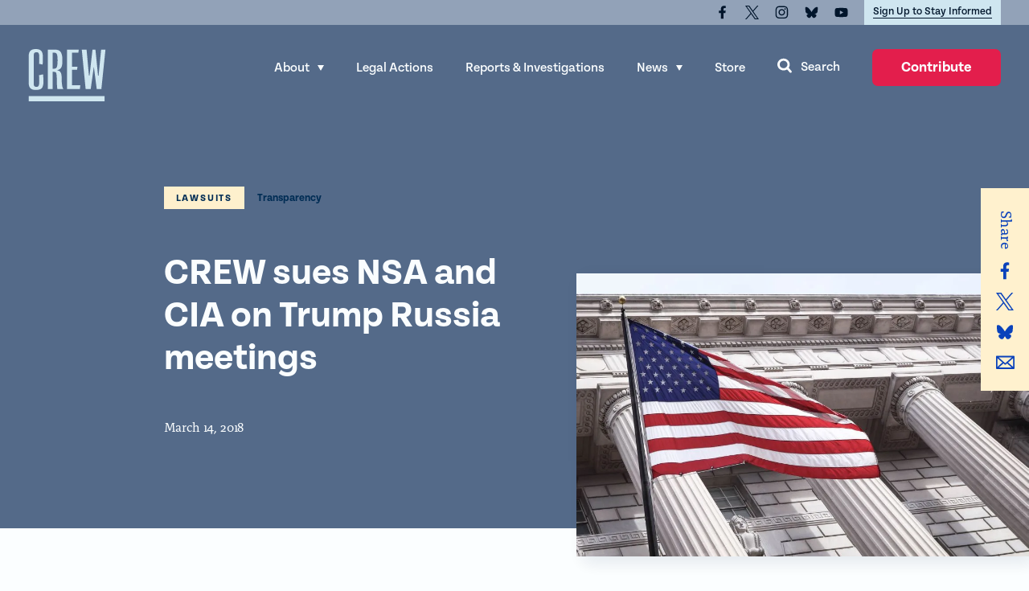

--- FILE ---
content_type: text/html; charset=UTF-8
request_url: https://www.citizensforethics.org/legal-action/lawsuits/nsa-cia-trump-russia-meetings/
body_size: 44603
content:
<!doctype html> <html class="no-js " lang="en-US"> <head><script>if(navigator.userAgent.match(/MSIE|Internet Explorer/i)||navigator.userAgent.match(/Trident\/7\..*?rv:11/i)){let e=document.location.href;if(!e.match(/[?&]nonitro/)){if(e.indexOf("?")==-1){if(e.indexOf("#")==-1){document.location.href=e+"?nonitro=1"}else{document.location.href=e.replace("#","?nonitro=1#")}}else{if(e.indexOf("#")==-1){document.location.href=e+"&nonitro=1"}else{document.location.href=e.replace("#","&nonitro=1#")}}}}</script><link rel="preconnect" href="https://cdn-ilbpdnf.nitrocdn.com" /><link rel="preconnect" href="https://www.googletagmanager.com" /><meta charset="UTF-8" /><meta name="google" value="notranslate" /><meta http-equiv="X-UA-Compatible" content="IE=edge" /><meta name="viewport" content="width=device-width, initial-scale=1" /><meta charset="UTF-8" /><meta name='robots' content='index, follow, max-image-preview:large, max-snippet:-1, max-video-preview:-1' /><title>CREW sues NSA and CIA on Trump Russia meetings - CREW | Citizens for Responsibility and Ethics in Washington</title><meta name="description" content="CREW is suing NSA and CIA for faling to disclose records relating to the meeting between Trump and Russian officials." /><meta property="og:locale" content="en_US" /><meta property="og:type" content="article" /><meta property="og:title" content="CREW sues NSA and CIA on Trump Russia meetings - CREW | Citizens for Responsibility and Ethics in Washington" /><meta property="og:description" content="CREW is suing NSA and CIA for faling to disclose records relating to the meeting between Trump and Russian officials." /><meta property="og:url" content="https://www.citizensforethics.org/legal-action/lawsuits/nsa-cia-trump-russia-meetings/" /><meta property="og:site_name" content="CREW | Citizens for Responsibility and Ethics in Washington" /><meta property="article:modified_time" content="2020-11-18T20:45:07+00:00" /><meta property="og:image" content="https://www.citizensforethics.org/wp-content/uploads/legacy/2018/02/washingtondc.jpg" /><meta property="og:image:width" content="1024" /><meta property="og:image:height" content="683" /><meta property="og:image:type" content="image/jpeg" /><meta name="twitter:card" content="summary_large_image" /><meta name="twitter:image" content="https://www.citizensforethics.org/wp-content/uploads/legacy/2018/02/washingtondc.jpg" /><meta name="msapplication-TileImage" content="https://www.citizensforethics.org/wp-content/uploads/2020/09/cropped-CREW-favicon-300x300.png" /><meta name="generator" content="NitroPack" /><script>var NPSH,NitroScrollHelper;NPSH=NitroScrollHelper=function(){let e=null;const o=window.sessionStorage.getItem("nitroScrollPos");function t(){let e=JSON.parse(window.sessionStorage.getItem("nitroScrollPos"))||{};if(typeof e!=="object"){e={}}e[document.URL]=window.scrollY;window.sessionStorage.setItem("nitroScrollPos",JSON.stringify(e))}window.addEventListener("scroll",function(){if(e!==null){clearTimeout(e)}e=setTimeout(t,200)},{passive:true});let r={};r.getScrollPos=()=>{if(!o){return 0}const e=JSON.parse(o);return e[document.URL]||0};r.isScrolled=()=>{return r.getScrollPos()>document.documentElement.clientHeight*.5};return r}();</script><script>(function(){var a=false;var e=document.documentElement.classList;var i=navigator.userAgent.toLowerCase();var n=["android","iphone","ipad"];var r=n.length;var o;var d=null;for(var t=0;t<r;t++){o=n[t];if(i.indexOf(o)>-1)d=o;if(e.contains(o)){a=true;e.remove(o)}}if(a&&d){e.add(d);if(d=="iphone"||d=="ipad"){e.add("ios")}}})();</script><script type="text/worker" id="nitro-web-worker">var preloadRequests=0;var remainingCount={};var baseURI="";self.onmessage=function(e){switch(e.data.cmd){case"RESOURCE_PRELOAD":var o=e.data.requestId;remainingCount[o]=0;e.data.resources.forEach(function(e){preload(e,function(o){return function(){console.log(o+" DONE: "+e);if(--remainingCount[o]==0){self.postMessage({cmd:"RESOURCE_PRELOAD",requestId:o})}}}(o));remainingCount[o]++});break;case"SET_BASEURI":baseURI=e.data.uri;break}};async function preload(e,o){if(typeof URL!=="undefined"&&baseURI){try{var a=new URL(e,baseURI);e=a.href}catch(e){console.log("Worker error: "+e.message)}}console.log("Preloading "+e);try{var n=new Request(e,{mode:"no-cors",redirect:"follow"});await fetch(n);o()}catch(a){console.log(a);var r=new XMLHttpRequest;r.responseType="blob";r.onload=o;r.onerror=o;r.open("GET",e,true);r.send()}}</script><script id="nprl">(()=>{if(window.NPRL!=undefined)return;(function(e){var t=e.prototype;t.after||(t.after=function(){var e,t=arguments,n=t.length,r=0,i=this,o=i.parentNode,a=Node,c=String,u=document;if(o!==null){while(r<n){(e=t[r])instanceof a?(i=i.nextSibling)!==null?o.insertBefore(e,i):o.appendChild(e):o.appendChild(u.createTextNode(c(e)));++r}}})})(Element);var e,t;e=t=function(){var t=false;var r=window.URL||window.webkitURL;var i=true;var o=true;var a=2;var c=null;var u=null;var d=true;var s=window.nitroGtmExcludes!=undefined;var l=s?JSON.parse(atob(window.nitroGtmExcludes)).map(e=>new RegExp(e)):[];var f;var m;var v=null;var p=null;var g=null;var h={touch:["touchmove","touchend"],default:["mousemove","click","keydown","wheel"]};var E=true;var y=[];var w=false;var b=[];var S=0;var N=0;var L=false;var T=0;var R=null;var O=false;var A=false;var C=false;var P=[];var I=[];var M=[];var k=[];var x=false;var _={};var j=new Map;var B="noModule"in HTMLScriptElement.prototype;var q=requestAnimationFrame||mozRequestAnimationFrame||webkitRequestAnimationFrame||msRequestAnimationFrame;const D="gtm.js?id=";function H(e,t){if(!_[e]){_[e]=[]}_[e].push(t)}function U(e,t){if(_[e]){var n=0,r=_[e];for(var n=0;n<r.length;n++){r[n].call(this,t)}}}function Y(){(function(e,t){var r=null;var i=function(e){r(e)};var o=null;var a={};var c=null;var u=null;var d=0;e.addEventListener(t,function(r){if(["load","DOMContentLoaded"].indexOf(t)!=-1){if(u){Q(function(){e.triggerNitroEvent(t)})}c=true}else if(t=="readystatechange"){d++;n.ogReadyState=d==1?"interactive":"complete";if(u&&u>=d){n.documentReadyState=n.ogReadyState;Q(function(){e.triggerNitroEvent(t)})}}});e.addEventListener(t+"Nitro",function(e){if(["load","DOMContentLoaded"].indexOf(t)!=-1){if(!c){e.preventDefault();e.stopImmediatePropagation()}else{}u=true}else if(t=="readystatechange"){u=n.documentReadyState=="interactive"?1:2;if(d<u){e.preventDefault();e.stopImmediatePropagation()}}});switch(t){case"load":o="onload";break;case"readystatechange":o="onreadystatechange";break;case"pageshow":o="onpageshow";break;default:o=null;break}if(o){Object.defineProperty(e,o,{get:function(){return r},set:function(n){if(typeof n!=="function"){r=null;e.removeEventListener(t+"Nitro",i)}else{if(!r){e.addEventListener(t+"Nitro",i)}r=n}}})}Object.defineProperty(e,"addEventListener"+t,{value:function(r){if(r!=t||!n.startedScriptLoading||document.currentScript&&document.currentScript.hasAttribute("nitro-exclude")){}else{arguments[0]+="Nitro"}e.ogAddEventListener.apply(e,arguments);a[arguments[1]]=arguments[0]}});Object.defineProperty(e,"removeEventListener"+t,{value:function(t){var n=a[arguments[1]];arguments[0]=n;e.ogRemoveEventListener.apply(e,arguments)}});Object.defineProperty(e,"triggerNitroEvent"+t,{value:function(t,n){n=n||e;var r=new Event(t+"Nitro",{bubbles:true});r.isNitroPack=true;Object.defineProperty(r,"type",{get:function(){return t},set:function(){}});Object.defineProperty(r,"target",{get:function(){return n},set:function(){}});e.dispatchEvent(r)}});if(typeof e.triggerNitroEvent==="undefined"){(function(){var t=e.addEventListener;var n=e.removeEventListener;Object.defineProperty(e,"ogAddEventListener",{value:t});Object.defineProperty(e,"ogRemoveEventListener",{value:n});Object.defineProperty(e,"addEventListener",{value:function(n){var r="addEventListener"+n;if(typeof e[r]!=="undefined"){e[r].apply(e,arguments)}else{t.apply(e,arguments)}},writable:true});Object.defineProperty(e,"removeEventListener",{value:function(t){var r="removeEventListener"+t;if(typeof e[r]!=="undefined"){e[r].apply(e,arguments)}else{n.apply(e,arguments)}}});Object.defineProperty(e,"triggerNitroEvent",{value:function(t,n){var r="triggerNitroEvent"+t;if(typeof e[r]!=="undefined"){e[r].apply(e,arguments)}}})})()}}).apply(null,arguments)}Y(window,"load");Y(window,"pageshow");Y(window,"DOMContentLoaded");Y(document,"DOMContentLoaded");Y(document,"readystatechange");try{var F=new Worker(r.createObjectURL(new Blob([document.getElementById("nitro-web-worker").textContent],{type:"text/javascript"})))}catch(e){var F=new Worker("data:text/javascript;base64,"+btoa(document.getElementById("nitro-web-worker").textContent))}F.onmessage=function(e){if(e.data.cmd=="RESOURCE_PRELOAD"){U(e.data.requestId,e)}};if(typeof document.baseURI!=="undefined"){F.postMessage({cmd:"SET_BASEURI",uri:document.baseURI})}var G=function(e){if(--S==0){Q(K)}};var W=function(e){e.target.removeEventListener("load",W);e.target.removeEventListener("error",W);e.target.removeEventListener("nitroTimeout",W);if(e.type!="nitroTimeout"){clearTimeout(e.target.nitroTimeout)}if(--N==0&&S==0){Q(J)}};var X=function(e){var t=e.textContent;try{var n=r.createObjectURL(new Blob([t.replace(/^(?:<!--)?(.*?)(?:-->)?$/gm,"$1")],{type:"text/javascript"}))}catch(e){var n="data:text/javascript;base64,"+btoa(t.replace(/^(?:<!--)?(.*?)(?:-->)?$/gm,"$1"))}return n};var K=function(){n.documentReadyState="interactive";document.triggerNitroEvent("readystatechange");document.triggerNitroEvent("DOMContentLoaded");if(window.pageYOffset||window.pageXOffset){window.dispatchEvent(new Event("scroll"))}A=true;Q(function(){if(N==0){Q(J)}Q($)})};var J=function(){if(!A||O)return;O=true;R.disconnect();en();n.documentReadyState="complete";document.triggerNitroEvent("readystatechange");window.triggerNitroEvent("load",document);window.triggerNitroEvent("pageshow",document);if(window.pageYOffset||window.pageXOffset||location.hash){let e=typeof history.scrollRestoration!=="undefined"&&history.scrollRestoration=="auto";if(e&&typeof NPSH!=="undefined"&&NPSH.getScrollPos()>0&&window.pageYOffset>document.documentElement.clientHeight*.5){window.scrollTo(0,NPSH.getScrollPos())}else if(location.hash){try{let e=document.querySelector(location.hash);if(e){e.scrollIntoView()}}catch(e){}}}var e=null;if(a==1){e=eo}else{e=eu}Q(e)};var Q=function(e){setTimeout(e,0)};var V=function(e){if(e.type=="touchend"||e.type=="click"){g=e}};var $=function(){if(d&&g){setTimeout(function(e){return function(){var t=function(e,t,n){var r=new Event(e,{bubbles:true,cancelable:true});if(e=="click"){r.clientX=t;r.clientY=n}else{r.touches=[{clientX:t,clientY:n}]}return r};var n;if(e.type=="touchend"){var r=e.changedTouches[0];n=document.elementFromPoint(r.clientX,r.clientY);n.dispatchEvent(t("touchstart"),r.clientX,r.clientY);n.dispatchEvent(t("touchend"),r.clientX,r.clientY);n.dispatchEvent(t("click"),r.clientX,r.clientY)}else if(e.type=="click"){n=document.elementFromPoint(e.clientX,e.clientY);n.dispatchEvent(t("click"),e.clientX,e.clientY)}}}(g),150);g=null}};var z=function(e){if(e.tagName=="SCRIPT"&&!e.hasAttribute("data-nitro-for-id")&&!e.hasAttribute("nitro-document-write")||e.tagName=="IMG"&&(e.hasAttribute("src")||e.hasAttribute("srcset"))||e.tagName=="IFRAME"&&e.hasAttribute("src")||e.tagName=="LINK"&&e.hasAttribute("href")&&e.hasAttribute("rel")&&e.getAttribute("rel")=="stylesheet"){if(e.tagName==="IFRAME"&&e.src.indexOf("about:blank")>-1){return}var t="";switch(e.tagName){case"LINK":t=e.href;break;case"IMG":if(k.indexOf(e)>-1)return;t=e.srcset||e.src;break;default:t=e.src;break}var n=e.getAttribute("type");if(!t&&e.tagName!=="SCRIPT")return;if((e.tagName=="IMG"||e.tagName=="LINK")&&(t.indexOf("data:")===0||t.indexOf("blob:")===0))return;if(e.tagName=="SCRIPT"&&n&&n!=="text/javascript"&&n!=="application/javascript"){if(n!=="module"||!B)return}if(e.tagName==="SCRIPT"){if(k.indexOf(e)>-1)return;if(e.noModule&&B){return}let t=null;if(document.currentScript){if(document.currentScript.src&&document.currentScript.src.indexOf(D)>-1){t=document.currentScript}if(document.currentScript.hasAttribute("data-nitro-gtm-id")){e.setAttribute("data-nitro-gtm-id",document.currentScript.getAttribute("data-nitro-gtm-id"))}}else if(window.nitroCurrentScript){if(window.nitroCurrentScript.src&&window.nitroCurrentScript.src.indexOf(D)>-1){t=window.nitroCurrentScript}}if(t&&s){let n=false;for(const t of l){n=e.src?t.test(e.src):t.test(e.textContent);if(n){break}}if(!n){e.type="text/googletagmanagerscript";let n=t.hasAttribute("data-nitro-gtm-id")?t.getAttribute("data-nitro-gtm-id"):t.id;if(!j.has(n)){j.set(n,[])}let r=j.get(n);r.push(e);return}}if(!e.src){if(e.textContent.length>0){e.textContent+="\n;if(document.currentScript.nitroTimeout) {clearTimeout(document.currentScript.nitroTimeout);}; setTimeout(function() { this.dispatchEvent(new Event('load')); }.bind(document.currentScript), 0);"}else{return}}else{}k.push(e)}if(!e.hasOwnProperty("nitroTimeout")){N++;e.addEventListener("load",W,true);e.addEventListener("error",W,true);e.addEventListener("nitroTimeout",W,true);e.nitroTimeout=setTimeout(function(){console.log("Resource timed out",e);e.dispatchEvent(new Event("nitroTimeout"))},5e3)}}};var Z=function(e){if(e.hasOwnProperty("nitroTimeout")&&e.nitroTimeout){clearTimeout(e.nitroTimeout);e.nitroTimeout=null;e.dispatchEvent(new Event("nitroTimeout"))}};document.documentElement.addEventListener("load",function(e){if(e.target.tagName=="SCRIPT"||e.target.tagName=="IMG"){k.push(e.target)}},true);document.documentElement.addEventListener("error",function(e){if(e.target.tagName=="SCRIPT"||e.target.tagName=="IMG"){k.push(e.target)}},true);var ee=["appendChild","replaceChild","insertBefore","prepend","append","before","after","replaceWith","insertAdjacentElement"];var et=function(){if(s){window._nitro_setTimeout=window.setTimeout;window.setTimeout=function(e,t,...n){let r=document.currentScript||window.nitroCurrentScript;if(!r||r.src&&r.src.indexOf(D)==-1){return window._nitro_setTimeout.call(window,e,t,...n)}return window._nitro_setTimeout.call(window,function(e,t){return function(...n){window.nitroCurrentScript=e;t(...n)}}(r,e),t,...n)}}ee.forEach(function(e){HTMLElement.prototype["og"+e]=HTMLElement.prototype[e];HTMLElement.prototype[e]=function(...t){if(this.parentNode||this===document.documentElement){switch(e){case"replaceChild":case"insertBefore":t.pop();break;case"insertAdjacentElement":t.shift();break}t.forEach(function(e){if(!e)return;if(e.tagName=="SCRIPT"){z(e)}else{if(e.children&&e.children.length>0){e.querySelectorAll("script").forEach(z)}}})}return this["og"+e].apply(this,arguments)}})};var en=function(){if(s&&typeof window._nitro_setTimeout==="function"){window.setTimeout=window._nitro_setTimeout}ee.forEach(function(e){HTMLElement.prototype[e]=HTMLElement.prototype["og"+e]})};var er=async function(){if(o){ef(f);ef(V);if(v){clearTimeout(v);v=null}}if(T===1){L=true;return}else if(T===0){T=-1}n.startedScriptLoading=true;Object.defineProperty(document,"readyState",{get:function(){return n.documentReadyState},set:function(){}});var e=document.documentElement;var t={attributes:true,attributeFilter:["src"],childList:true,subtree:true};R=new MutationObserver(function(e,t){e.forEach(function(e){if(e.type=="childList"&&e.addedNodes.length>0){e.addedNodes.forEach(function(e){if(!document.documentElement.contains(e)){return}if(e.tagName=="IMG"||e.tagName=="IFRAME"||e.tagName=="LINK"){z(e)}})}if(e.type=="childList"&&e.removedNodes.length>0){e.removedNodes.forEach(function(e){if(e.tagName=="IFRAME"||e.tagName=="LINK"){Z(e)}})}if(e.type=="attributes"){var t=e.target;if(!document.documentElement.contains(t)){return}if(t.tagName=="IFRAME"||t.tagName=="LINK"||t.tagName=="IMG"||t.tagName=="SCRIPT"){z(t)}}})});R.observe(e,t);if(!s){et()}await Promise.all(P);var r=b.shift();var i=null;var a=false;while(r){var c;var u=JSON.parse(atob(r.meta));var d=u.delay;if(r.type=="inline"){var l=document.getElementById(r.id);if(l){l.remove()}else{r=b.shift();continue}c=X(l);if(c===false){r=b.shift();continue}}else{c=r.src}if(!a&&r.type!="inline"&&(typeof u.attributes.async!="undefined"||typeof u.attributes.defer!="undefined")){if(i===null){i=r}else if(i===r){a=true}if(!a){b.push(r);r=b.shift();continue}}var m=document.createElement("script");m.src=c;m.setAttribute("data-nitro-for-id",r.id);for(var p in u.attributes){try{if(u.attributes[p]===false){m.setAttribute(p,"")}else{m.setAttribute(p,u.attributes[p])}}catch(e){console.log("Error while setting script attribute",m,e)}}m.async=false;if(u.canonicalLink!=""&&Object.getOwnPropertyDescriptor(m,"src")?.configurable!==false){(e=>{Object.defineProperty(m,"src",{get:function(){return e.canonicalLink},set:function(){}})})(u)}if(d){setTimeout((function(e,t){var n=document.querySelector("[data-nitro-marker-id='"+t+"']");if(n){n.after(e)}else{document.head.appendChild(e)}}).bind(null,m,r.id),d)}else{m.addEventListener("load",G);m.addEventListener("error",G);if(!m.noModule||!B){S++}var g=document.querySelector("[data-nitro-marker-id='"+r.id+"']");if(g){Q(function(e,t){return function(){e.after(t)}}(g,m))}else{Q(function(e){return function(){document.head.appendChild(e)}}(m))}}r=b.shift()}};var ei=function(){var e=document.getElementById("nitro-deferred-styles");var t=document.createElement("div");t.innerHTML=e.textContent;return t};var eo=async function(e){isPreload=e&&e.type=="NitroPreload";if(!isPreload){T=-1;E=false;if(o){ef(f);ef(V);if(v){clearTimeout(v);v=null}}}if(w===false){var t=ei();let e=t.querySelectorAll('style,link[rel="stylesheet"]');w=e.length;if(w){let e=document.getElementById("nitro-deferred-styles-marker");e.replaceWith.apply(e,t.childNodes)}else if(isPreload){Q(ed)}else{es()}}else if(w===0&&!isPreload){es()}};var ea=function(){var e=ei();var t=e.childNodes;var n;var r=[];for(var i=0;i<t.length;i++){n=t[i];if(n.href){r.push(n.href)}}var o="css-preload";H(o,function(e){eo(new Event("NitroPreload"))});if(r.length){F.postMessage({cmd:"RESOURCE_PRELOAD",resources:r,requestId:o})}else{Q(function(){U(o)})}};var ec=function(){if(T===-1)return;T=1;var e=[];var t,n;for(var r=0;r<b.length;r++){t=b[r];if(t.type!="inline"){if(t.src){n=JSON.parse(atob(t.meta));if(n.delay)continue;if(n.attributes.type&&n.attributes.type=="module"&&!B)continue;e.push(t.src)}}}if(e.length){var i="js-preload";H(i,function(e){T=2;if(L){Q(er)}});F.postMessage({cmd:"RESOURCE_PRELOAD",resources:e,requestId:i})}};var eu=function(){while(I.length){style=I.shift();if(style.hasAttribute("nitropack-onload")){style.setAttribute("onload",style.getAttribute("nitropack-onload"));Q(function(e){return function(){e.dispatchEvent(new Event("load"))}}(style))}}while(M.length){style=M.shift();if(style.hasAttribute("nitropack-onerror")){style.setAttribute("onerror",style.getAttribute("nitropack-onerror"));Q(function(e){return function(){e.dispatchEvent(new Event("error"))}}(style))}}};var ed=function(){if(!x){if(i){Q(function(){var e=document.getElementById("nitro-critical-css");if(e){e.remove()}})}x=true;onStylesLoadEvent=new Event("NitroStylesLoaded");onStylesLoadEvent.isNitroPack=true;window.dispatchEvent(onStylesLoadEvent)}};var es=function(){if(a==2){Q(er)}else{eu()}};var el=function(e){m.forEach(function(t){document.addEventListener(t,e,true)})};var ef=function(e){m.forEach(function(t){document.removeEventListener(t,e,true)})};if(s){et()}return{setAutoRemoveCriticalCss:function(e){i=e},registerScript:function(e,t,n){b.push({type:"remote",src:e,id:t,meta:n})},registerInlineScript:function(e,t){b.push({type:"inline",id:e,meta:t})},registerStyle:function(e,t,n){y.push({href:e,rel:t,media:n})},onLoadStyle:function(e){I.push(e);if(w!==false&&--w==0){Q(ed);if(E){E=false}else{es()}}},onErrorStyle:function(e){M.push(e);if(w!==false&&--w==0){Q(ed);if(E){E=false}else{es()}}},loadJs:function(e,t){if(!e.src){var n=X(e);if(n!==false){e.src=n;e.textContent=""}}if(t){Q(function(e,t){return function(){e.after(t)}}(t,e))}else{Q(function(e){return function(){document.head.appendChild(e)}}(e))}},loadQueuedResources:async function(){window.dispatchEvent(new Event("NitroBootStart"));if(p){clearTimeout(p);p=null}window.removeEventListener("load",e.loadQueuedResources);f=a==1?er:eo;if(!o||g){Q(f)}else{if(navigator.userAgent.indexOf(" Edge/")==-1){ea();H("css-preload",ec)}el(f);if(u){if(c){v=setTimeout(f,c)}}else{}}},fontPreload:function(e){var t="critical-fonts";H(t,function(e){document.getElementById("nitro-critical-fonts").type="text/css"});F.postMessage({cmd:"RESOURCE_PRELOAD",resources:e,requestId:t})},boot:function(){if(t)return;t=true;C=typeof NPSH!=="undefined"&&NPSH.isScrolled();let n=document.prerendering;if(location.hash||C||n){o=false}m=h.default.concat(h.touch);p=setTimeout(e.loadQueuedResources,1500);el(V);if(C){e.loadQueuedResources()}else{window.addEventListener("load",e.loadQueuedResources)}},addPrerequisite:function(e){P.push(e)},getTagManagerNodes:function(e){if(!e)return j;return j.get(e)??[]}}}();var n,r;n=r=function(){var t=document.write;return{documentWrite:function(n,r){if(n&&n.hasAttribute("nitro-exclude")){return t.call(document,r)}var i=null;if(n.documentWriteContainer){i=n.documentWriteContainer}else{i=document.createElement("span");n.documentWriteContainer=i}var o=null;if(n){if(n.hasAttribute("data-nitro-for-id")){o=document.querySelector('template[data-nitro-marker-id="'+n.getAttribute("data-nitro-for-id")+'"]')}else{o=n}}i.innerHTML+=r;i.querySelectorAll("script").forEach(function(e){e.setAttribute("nitro-document-write","")});if(!i.parentNode){if(o){o.parentNode.insertBefore(i,o)}else{document.body.appendChild(i)}}var a=document.createElement("span");a.innerHTML=r;var c=a.querySelectorAll("script");if(c.length){c.forEach(function(t){var n=t.getAttributeNames();var r=document.createElement("script");n.forEach(function(e){r.setAttribute(e,t.getAttribute(e))});r.async=false;if(!t.src&&t.textContent){r.textContent=t.textContent}e.loadJs(r,o)})}},TrustLogo:function(e,t){var n=document.getElementById(e);var r=document.createElement("img");r.src=t;n.parentNode.insertBefore(r,n)},documentReadyState:"loading",ogReadyState:document.readyState,startedScriptLoading:false,loadScriptDelayed:function(e,t){setTimeout(function(){var t=document.createElement("script");t.src=e;document.head.appendChild(t)},t)}}}();document.write=function(e){n.documentWrite(document.currentScript,e)};document.writeln=function(e){n.documentWrite(document.currentScript,e+"\n")};window.NPRL=e;window.NitroResourceLoader=t;window.NPh=n;window.NitroPackHelper=r})();</script><template id="nitro-deferred-styles-marker"></template><style id="nitro-fonts">@font-face{font-family:"alda";src:url("https://cdn-ilbpdnf.nitrocdn.com/zbImBjptqUMqrzuVsJhTgcWNlrwUqLKm/assets/desktop/source/rev-e991910/use.typekit.net/af/a1d6da/00000000000000007735b2b1/30/12def2bd54919649713179beb3186c70.l") format("woff2");font-display:swap;font-style:normal;font-weight:700;font-stretch:normal}@font-face{font-family:"alda";src:url("https://cdn-ilbpdnf.nitrocdn.com/zbImBjptqUMqrzuVsJhTgcWNlrwUqLKm/assets/desktop/source/rev-e991910/use.typekit.net/af/653ad7/00000000000000007735b2ba/30/d784a0ff645635173d03a86ff33f263f.l") format("woff2");font-display:swap;font-style:italic;font-weight:700;font-stretch:normal}@font-face{font-family:"alda";src:url("https://cdn-ilbpdnf.nitrocdn.com/zbImBjptqUMqrzuVsJhTgcWNlrwUqLKm/assets/desktop/source/rev-e991910/use.typekit.net/af/78286e/00000000000000007735b2b9/30/e9893aef5fe87bdef66061bbb41339a6.l") format("woff2");font-display:swap;font-style:italic;font-weight:400;font-stretch:normal}@font-face{font-family:"alda";src:url("https://cdn-ilbpdnf.nitrocdn.com/zbImBjptqUMqrzuVsJhTgcWNlrwUqLKm/assets/desktop/source/rev-e991910/use.typekit.net/af/b7e0eb/00000000000000007735b2bc/30/8755433b4f59eb734842bb6d74528f06.l") format("woff2");font-display:swap;font-style:normal;font-weight:400;font-stretch:normal}@font-face{font-family:"tenon";src:url("https://cdn-ilbpdnf.nitrocdn.com/zbImBjptqUMqrzuVsJhTgcWNlrwUqLKm/assets/desktop/source/rev-e991910/use.typekit.net/af/d62c14/00000000000000007735ec15/30/8755433b4f59eb734842bb6d74528f06.l") format("woff2");font-display:swap;font-style:normal;font-weight:400;font-stretch:normal}@font-face{font-family:"tenon";src:url("https://cdn-ilbpdnf.nitrocdn.com/zbImBjptqUMqrzuVsJhTgcWNlrwUqLKm/assets/desktop/source/rev-e991910/use.typekit.net/af/015428/00000000000000007735ec14/30/a613286b10b0705b349232843be6f481.l") format("woff2");font-display:swap;font-style:normal;font-weight:500;font-stretch:normal}@font-face{font-family:"tenon";src:url("https://cdn-ilbpdnf.nitrocdn.com/zbImBjptqUMqrzuVsJhTgcWNlrwUqLKm/assets/desktop/source/rev-e991910/use.typekit.net/af/d3dfca/00000000000000007735ec18/30/12def2bd54919649713179beb3186c70.l") format("woff2");font-display:swap;font-style:normal;font-weight:700;font-stretch:normal}@font-face{font-family:"tenon";src:url("https://cdn-ilbpdnf.nitrocdn.com/zbImBjptqUMqrzuVsJhTgcWNlrwUqLKm/assets/desktop/source/rev-e991910/use.typekit.net/af/c0047a/00000000000000007735ec17/30/ee365297e6c5751770b11defde7918c1.l") format("woff2");font-display:swap;font-style:normal;font-weight:800;font-stretch:normal}</style><style type="text/css" id="nitro-critical-css">:root{--wp--preset--aspect-ratio--square:1;--wp--preset--aspect-ratio--4-3:4/3;--wp--preset--aspect-ratio--3-4:3/4;--wp--preset--aspect-ratio--3-2:3/2;--wp--preset--aspect-ratio--2-3:2/3;--wp--preset--aspect-ratio--16-9:16/9;--wp--preset--aspect-ratio--9-16:9/16;--wp--preset--color--black:#000;--wp--preset--color--cyan-bluish-gray:#abb8c3;--wp--preset--color--white:#fff;--wp--preset--color--pale-pink:#f78da7;--wp--preset--color--vivid-red:#cf2e2e;--wp--preset--color--luminous-vivid-orange:#ff6900;--wp--preset--color--luminous-vivid-amber:#fcb900;--wp--preset--color--light-green-cyan:#7bdcb5;--wp--preset--color--vivid-green-cyan:#00d084;--wp--preset--color--pale-cyan-blue:#8ed1fc;--wp--preset--color--vivid-cyan-blue:#0693e3;--wp--preset--color--vivid-purple:#9b51e0;--wp--preset--gradient--vivid-cyan-blue-to-vivid-purple:linear-gradient(135deg,rgba(6,147,227,1) 0%,#9b51e0 100%);--wp--preset--gradient--light-green-cyan-to-vivid-green-cyan:linear-gradient(135deg,#7adcb4 0%,#00d082 100%);--wp--preset--gradient--luminous-vivid-amber-to-luminous-vivid-orange:linear-gradient(135deg,rgba(252,185,0,1) 0%,rgba(255,105,0,1) 100%);--wp--preset--gradient--luminous-vivid-orange-to-vivid-red:linear-gradient(135deg,rgba(255,105,0,1) 0%,#cf2e2e 100%);--wp--preset--gradient--very-light-gray-to-cyan-bluish-gray:linear-gradient(135deg,#eee 0%,#a9b8c3 100%);--wp--preset--gradient--cool-to-warm-spectrum:linear-gradient(135deg,#4aeadc 0%,#9778d1 20%,#cf2aba 40%,#ee2c82 60%,#fb6962 80%,#fef84c 100%);--wp--preset--gradient--blush-light-purple:linear-gradient(135deg,#ffceec 0%,#9896f0 100%);--wp--preset--gradient--blush-bordeaux:linear-gradient(135deg,#fecda5 0%,#fe2d2d 50%,#6b003e 100%);--wp--preset--gradient--luminous-dusk:linear-gradient(135deg,#ffcb70 0%,#c751c0 50%,#4158d0 100%);--wp--preset--gradient--pale-ocean:linear-gradient(135deg,#fff5cb 0%,#b6e3d4 50%,#33a7b5 100%);--wp--preset--gradient--electric-grass:linear-gradient(135deg,#caf880 0%,#71ce7e 100%);--wp--preset--gradient--midnight:linear-gradient(135deg,#020381 0%,#2874fc 100%);--wp--preset--font-size--small:13px;--wp--preset--font-size--medium:20px;--wp--preset--font-size--large:36px;--wp--preset--font-size--x-large:42px;--wp--preset--spacing--20:.44rem;--wp--preset--spacing--30:.67rem;--wp--preset--spacing--40:1rem;--wp--preset--spacing--50:1.5rem;--wp--preset--spacing--60:2.25rem;--wp--preset--spacing--70:3.38rem;--wp--preset--spacing--80:5.06rem;--wp--preset--shadow--natural:6px 6px 9px rgba(0,0,0,.2);--wp--preset--shadow--deep:12px 12px 50px rgba(0,0,0,.4);--wp--preset--shadow--sharp:6px 6px 0px rgba(0,0,0,.2);--wp--preset--shadow--outlined:6px 6px 0px -3px rgba(255,255,255,1),6px 6px rgba(0,0,0,1);--wp--preset--shadow--crisp:6px 6px 0px rgba(0,0,0,1)}*,:after,:before{box-sizing:border-box}:after,:before{text-decoration:inherit;vertical-align:inherit}html{line-height:1.5;-moz-tab-size:4;-o-tab-size:4;tab-size:4;-ms-text-size-adjust:100%;-webkit-text-size-adjust:100%;word-break:break-word}body{margin:0}h1{font-size:2em;margin:.67em 0}ol ol{margin:0}main{display:block}nav ol,nav ul{list-style:none;padding:0}a{background-color:transparent}strong{font-weight:bolder}img,svg{vertical-align:middle}img{max-width:100%;height:auto}img{border-style:none}svg:not([fill]){fill:currentColor}svg:not(:root){overflow:hidden}button,input{margin:0}button{overflow:visible;text-transform:none}[type=submit],button{-webkit-appearance:button}input{overflow:visible}[type=search]{-webkit-appearance:textfield;outline-offset:-2px}::-webkit-inner-spin-button,::-webkit-outer-spin-button{height:auto}::-webkit-input-placeholder{color:inherit;opacity:.54}::-webkit-search-decoration{-webkit-appearance:none}::-webkit-file-upload-button{-webkit-appearance:button;font:inherit}::-moz-focus-inner{border-style:none;padding:0}:-moz-focusring{outline:1px dotted ButtonText}:-moz-ui-invalid{box-shadow:none}template{display:none}a,button,input,label{touch-action:manipulation}[hidden]{display:none}button,input{background-color:transparent;border:1px solid WindowFrame;color:inherit;font:inherit;letter-spacing:inherit;padding:.25em .375em}::-ms-expand{display:none}:-ms-input-placeholder{color:rgba(0,0,0,.54)}html{background-color:#fbfeff;scroll-behavior:smooth}body,html{font-family:alda,serif;height:100%;max-width:100vw}html{overflow:visible !important}body{background:#fbfeff;color:#012d55;font-size:19px;line-height:28px;-webkit-font-smoothing:antialiased;overflow-x:hidden;width:100%}.site-wrap{position:relative}.menu{list-style:none;padding:0;margin:0}.mobile-overlay .search__label:not(:focus):not(:active),.screen-reader-text:not(:focus):not(:active),.site-search--top .search__label:not(:focus):not(:active){border:0;clip:rect(1px,1px,1px,1px);-webkit-clip-path:inset(50%);clip-path:inset(50%);height:1px;margin:-1px;overflow:hidden;padding:0;position:absolute !important;width:1px;word-wrap:normal !important}.skip-link{position:absolute;width:100%;max-width:calc(100vw - 5px)}@media (min-width:375px){.skip-link{width:auto;min-width:300px}}@media (prefers-reduced-motion:reduce){*,:after,:before{-webkit-animation-delay:-1ms !important;animation-delay:-1ms !important;-webkit-animation-duration:1ms !important;animation-duration:1ms !important;-webkit-animation-iteration-count:1 !important;animation-iteration-count:1 !important;background-attachment:scroll !important;scroll-behavior:auto !important}}.alert-bar__simple__link{position:absolute;top:0;left:0;width:100%;height:100%;z-index:99}h1{font-family:tenon,sans-serif;font-size:38px;line-height:44px;font-weight:400}@media (min-width:768px){h1{font-size:60px;line-height:70px}}.h2,h2{font-family:tenon,sans-serif;font-weight:700;font-size:28px;line-height:116%}@media (min-width:768px){.h2,h2{font-size:46px;line-height:53px}}.h5{font-family:alda,serif;font-weight:400;letter-spacing:-.01em;font-size:22px;line-height:27px}.site-search--top .search__input::-moz-placeholder{font-family:tenon,sans-serif;font-weight:500;letter-spacing:-.01em;font-size:22px;line-height:27px}.mobile-overlay .search__input,.site-search--top .search__input,.site-search--top .search__input:-ms-input-placeholder,.site-search--top .search__input::-moz-placeholder,.site-search--top .search__input::-webkit-input-placeholder{font-family:tenon,sans-serif;font-weight:500;letter-spacing:-.01em;font-size:22px;line-height:27px}p{font-family:alda,serif;font-size:16px;line-height:150%;font-weight:400}@media (min-width:768px){p{font-size:19px;line-height:28px}}p a{text-decoration:underline;text-underline-position:under;color:#0a42bb}.module-description,.topper-actions__meta{font-family:alda,serif;font-size:20px;line-height:30px}.donation__intro .module-description,.topper-actions .date{font-family:alda,serif;font-size:16px;line-height:24px;font-weight:400}.btn,.btn--alt,.btn--reverse,[type=submit]{font-family:tenon,sans-serif;font-size:18px;line-height:25px;font-weight:700;letter-spacing:.01em}input[type=search]{font-family:tenon,sans-serif;font-style:normal;font-weight:500;font-size:16px;line-height:21px}.donation__other-amt-btn,.featured-label,label{font-family:tenon,sans-serif;font-weight:700;font-size:13px;line-height:19px}.featured-label{color:#546a89}.date{font-weight:400;font-size:13px;line-height:19.5px}.date,.featured-tag{font-family:tenon,sans-serif;font-weight:700}.featured-tag{font-size:12px;line-height:18px;display:inline-flex;align-items:center;align-content:center;justify-content:center;justify-items:center;background:#fff1ce;color:#012d55;letter-spacing:.15em;text-transform:uppercase;text-align:center;padding:6px 15px 4px;height:28px;position:relative;z-index:3}a{text-decoration:underline;text-underline-position:under;color:#0a42bb}.wysiwyg-text p:first-child{margin-top:0}.wysiwyg-text a{-webkit-text-decoration-color:#92a2b8;text-decoration-color:#92a2b8}.container{width:100%;padding-right:10px;padding-left:10px;margin-right:auto;margin-left:auto}@media (min-width:576px){.container{max-width:470px}}@media (min-width:768px){.container{max-width:768px}}@media (min-width:1024px){.container{max-width:954px}}@media (min-width:1285px){.container{max-width:1146px}}.container-fluid{width:100%;padding-right:10px;padding-left:10px;margin-right:auto;margin-left:auto}@media (min-width:576px){.container{max-width:470px}}@media (min-width:768px){.container{max-width:768px}}@media (min-width:1024px){.container{max-width:954px}}@media (min-width:1285px){.container{max-width:1146px}}.row{display:flex;flex-wrap:wrap;margin-right:-10px;margin-left:-10px}.col,.col-12,.col-auto,.col-lg-2,.col-lg-5,.col-lg-6,.col-lg-7,.col-md,.col-md-8,.col-md-10,.col-md-auto,.col-sm-6,.col-xl-6{position:relative;width:100%;padding-right:10px;padding-left:10px}.col{flex-basis:0;flex-grow:1;max-width:100%}.col-auto{flex:0 0 auto;width:auto;max-width:100%}.col-12{flex:0 0 100%;max-width:100%}@media (min-width:576px){.col-sm-6{flex:0 0 50%;max-width:50%}}@media (min-width:768px){.col-md{flex-basis:0;flex-grow:1;max-width:100%}.col-md-auto{flex:0 0 auto;width:auto;max-width:100%}.col-md-8{flex:0 0 66.6666666667%;max-width:66.6666666667%}.col-md-10{flex:0 0 83.3333333333%;max-width:83.3333333333%}}@media (min-width:1024px){.col-lg-2{flex:0 0 16.6666666667%;max-width:16.6666666667%}.col-lg-5{flex:0 0 41.6666666667%;max-width:41.6666666667%}.col-lg-6{flex:0 0 50%;max-width:50%}.col-lg-7{flex:0 0 58.3333333333%;max-width:58.3333333333%}}@media (min-width:1285px){.col-xl-6{flex:0 0 50%;max-width:50%}}.justify-content-end{justify-content:flex-end !important}.justify-content-center{justify-content:center !important}.justify-content-between{justify-content:space-between !important}.align-items-stretch{align-items:stretch !important}.align-content-end{align-content:flex-end !important}.row{list-style:none}.column{display:flex;flex-direction:column}.container-fluid{max-width:1286px}.container,.container-fluid{padding-left:20px;padding-right:20px}@media (min-width:768px){.container,.container-fluid{padding-left:35px;padding-right:35px}}@media (min-width:838px) and (max-width:1023.98px){.container{max-width:100%}}@media (min-width:1024px){.container{max-width:1024px}}@media (min-width:1094px){.container{max-width:1024px}}@media (min-width:1285px){.container{max-width:1285px}}.site-wrap{min-height:100%;min-height:100vh;display:flex;flex-direction:column}.site-main{flex:1 0 auto}@-webkit-keyframes fade-in{0%{opacity:var(--fi-starting-opacity)}to{opacity:var(--fi-ending-opacity)}}:root{--fi-starting-opacity:0;--fi-ending-opacity:1}[data-beat-topper-image],[data-beat-topper]{will-change:opacity;opacity:var(--fi-starting-opacity);-webkit-animation:fade-in-alt var(--animation-duration) var(--animation-timing) 1 forwards;animation:fade-in-alt var(--animation-duration) var(--animation-timing) 1 forwards}:root{--fiu-starting-scale:1;--fiu-ending-scale:1;--fiu-starting-tx:0;--fiu-ending-tx:0;--fiu-starting-ty:6%;--fiu-ending-ty:0}:root{--fid-starting-scale:1.1;--fid-middle-scale:1.05;--fid-ending-scale:1;--fid-starting-tx:-1%;--fid-middle-tx:0;--fid-ending-tx:0;--fid-starting-ty:-10%;--fid-middle-ty:3%;--fid-ending-ty:0}:root{--fifr-starting-tx:25%;--fifr-ending-tx:0;--fifr-starting-ty:0;--fifr-ending-ty:0}:root{--fis-starting-scale:1.1;--fis-ending-scale:1}:root{--fifs-starting-scale:1.1;--fifs-ending-scale:1;--fifs-starting-tx:0;--fifs-ending-tx:0;--fifs-starting-ty:-5%;--fifs-ending-ty:0;--fifs-starting-x-rotation:20deg;--fifs-ending-x-rotation:0}:root{--animation-duration:.35s;--base-animation-delay:.25s;--base-animation-step:.15s;--overlay-animation-duration:.5s;--overlay-quick-animation-duration:.3s;--animation-timing:ease-in-out;--beat-zero:0s;--beat-one:calc(var(--base-animation-step) * 1);--beat-two:calc(var(--beat-one) + var(--base-animation-step) * 1);--beat-three:calc(var(--beat-two) + var(--base-animation-step) * 1);--beat-four:calc(var(--beat-three) + var(--base-animation-step) * 1);--beat-five:calc(var(--beat-four) + var(--base-animation-step) * 1);--beat-six:calc(var(--beat-five) + var(--base-animation-step) * 1);--beat-seven:calc(var(--beat-six) + var(--base-animation-step) * 1);--animation-breakpoint:768px;--starting-opacity:0;--ending-opacity:1}[data-beat-topper-image],[data-beat-topper]{opacity:0}@media (min-width:1024px){.topper [data-beat-topper-image]{will-change:transform,opacity;opacity:var(--starting-opacity);transform:scale(var(--fiu-starting-scale)) translate(var(--fiu-ending-tx),var(--fiu-starting-ty),0);-webkit-animation:animate-in-upwards var(--animation-duration) var(--animation-timing) 1 forwards;animation:animate-in-upwards var(--animation-duration) var(--animation-timing) 1 forwards;-webkit-animation-delay:var(--beat-two) !important;animation-delay:var(--beat-two) !important;--animation-duration:.4s;--fiu-starting-ty:2%}}[data-beat="1"]{-webkit-animation-delay:var(--beat-one) !important;animation-delay:var(--beat-one) !important}[data-beat="2"]{-webkit-animation-delay:var(--beat-two) !important;animation-delay:var(--beat-two) !important}@media (max-width:767.98px){[data-beat="1"]{-webkit-animation-delay:.1s !important;animation-delay:.1s !important}[data-beat="2"]{-webkit-animation-delay:.3s !important;animation-delay:.3s !important}}.site-header{color:#fbfeff;height:54px}.site-header a,.site-header svg{color:#fbfeff}@media (min-width:768px){.site-header{height:31px}}.site-header__inner{background-color:transparent;position:relative;display:flex;flex-direction:column}.site-header__inner .site-header__primary-nav{order:2}.site-header__inner .site-header__secondary-nav{order:1}.site-header__inner:before{content:"";background:transparent;height:50px;width:100%;position:absolute;left:0;top:0;z-index:-1}@media (min-width:1024px){.site-header__inner .site-header__nav-section{top:-10px}}.site-header__item{display:flex}.site-header__item .site-header__item_inner{display:flex;align-items:center;flex:1 0 auto}.site-header__primary-nav{position:relative;color:#012d55}@media (max-width:767.98px){.site-header__primary-nav{background:#fbfeff}}.site-header__primary-nav li{padding:0;margin:0 10px}.site-header__primary-nav a{font-family:tenon,sans-serif;font-weight:500;font-size:16px;line-height:19px;text-decoration:none;color:#012d55}.site-header__primary-nav .site-header__row{padding-top:16px}@media (min-width:768px){.site-header__primary-nav .site-header__row{padding-top:30px}}html:not(.header-stuck) .single-actions .site-header__primary-nav{color:#fbfeff}html:not(.header-stuck) .single-actions .site-header__primary-nav a{color:#fbfeff !important}html:not(.header-stuck) .single-actions .site-header__primary-nav .site-header__item.site-search-button{color:#fbfeff}html:not(.header-stuck) .single-actions .site-header__primary-nav .site-header__item.site-search-button svg{fill:#fbfeff}html:not(.header-stuck) .single-actions .site-header__primary-nav .menu-item-has-children>.sr-dropdown-button:before{border-top-color:#fbfeff}html:not(.header-stuck) .single-actions .site-header__primary-nav .no-tagline .st0,html:not(.header-stuck) .single-actions .site-header__primary-nav svg .logo{fill:#cfe6f0 !important}@media (max-width:1023.98px){html:not(.header-stuck):not(.overlay-active) .single-actions .site-header__inner,html:not(.header-stuck):not(.overlay-active) .single-actions .site-header__primary-nav{background-color:#546a89 !important}html:not(.header-stuck):not(.overlay-active) .single-actions .site-header__inner .hamburger-control__inner:before,html:not(.header-stuck):not(.overlay-active) .single-actions .site-header__primary-nav .hamburger-control__inner:before{color:#fbfeff}html:not(.header-stuck):not(.overlay-active) .single-actions .site-header__inner .hamburger-control__inner,html:not(.header-stuck):not(.overlay-active) .single-actions .site-header__inner .hamburger-control__inner:after,html:not(.header-stuck):not(.overlay-active) .single-actions .site-header__primary-nav .hamburger-control__inner,html:not(.header-stuck):not(.overlay-active) .single-actions .site-header__primary-nav .hamburger-control__inner:after{background-color:#fbfeff}}.site-header__item.site-search-button{color:#012d55;font-family:tenon,sans-serif;font-weight:500;font-size:16px;line-height:24px}.site-header__item.site-search-button svg{fill:#012d55;max-width:18px}.site-header__main-logo{max-width:50%;position:relative;left:-8px;transform-origin:40% center}.site-header__main-logo .site-header__item_inner{display:block;width:97px;overflow:hidden}.site-header__main-logo svg{width:100%;height:55px}.site-header__main-logo svg .logo{fill:#012d55}.site-header__main-logo svg .tagline{opacity:0}@media (min-width:768px){.site-header__main-logo svg{height:65px}}@media (min-width:768px){.site-header__main-logo{left:0}}.site-header__row{flex-wrap:nowrap}.site-header__menu-section{display:none}@media (min-width:768px){.site-header__menu-section.secondary-menu{display:flex}}@media (min-width:768px) and (max-width:1023.98px){.site-header__menu-section{flex:1 0 auto;margin-right:40px}}@media (min-width:1024px){.site-header__menu-section{display:flex}}.site-header__menu-section .menu{align-items:stretch;flex-wrap:nowrap}.site-header__menu-section .menu .menu-item{align-items:stretch;display:flex}.site-header__menu-section .menu .menu-item a{display:inline-flex;align-content:center;align-items:center;padding:0 10px}.site-header__menu-section.secondary-menu{padding-top:10px;padding-bottom:10px}.site-header__menu-section.secondary-menu .btn--reverse{min-width:160px;min-height:46px;height:46px;font-weight:700;font-family:tenon,sans-serif;font-size:18px;line-height:22px}.site-header__secondary-nav{display:none;background:#92a2b8;overflow:hidden;max-height:32px}@media (min-width:1024px){.site-header__secondary-nav{display:block}}.site-header__secondary-nav .row{min-height:31px}.site-header__secondary-nav .social-links{margin-left:-10px;margin-right:-10px}.site-header__secondary-nav .social-links .col-auto{padding-left:10px;padding-right:10px}.site-header__secondary-nav-link a{font-family:tenon,sans-serif;font-weight:500;background:#cfe6f0;padding:5px 11px 7px;text-decoration:underline;font-size:13px;line-height:19px;color:#01152b}.sticky-header{position:-webkit-sticky;position:sticky;top:0;z-index:9}.site-search-button{display:none}@media (min-width:1024px){.site-search-button{padding:0 10px;margin:0 20px 0 10px;display:block;max-height:66px}}.site-search-button svg{height:22.5px;width:22.5px;position:relative;top:-2.5px}.site-search-button .nav__search-icon{height:22.5px;width:22.5px;margin-right:8px}.site-search-button .nav__close-icon{display:none;position:relative;left:-10px}.site-search-button .nav__close-icon svg{height:19px;width:19px}.mobile-menu-toggle{display:none}@media (max-width:1023.98px){.mobile-menu-toggle{display:flex;flex:0 0 0;align-items:flex-start;align-items:center}}.mobile-menu-toggle__control{display:inline-flex}.site-header .sub-menu{min-width:290px;position:absolute;top:100%;left:50%;right:50%;transform:translateX(-50%);background:#01152b;padding:25px 25px 15px;visibility:hidden;opacity:0;margin-top:20px;flex-direction:column;width:auto;height:auto;flex-wrap:wrap}@media (max-height:400px){.site-header .sub-menu{max-height:260px;min-width:400px}.site-header .sub-menu li{max-width:200px}}.site-header .sub-menu:before{content:"";width:0;height:0;border-left:10px solid transparent;border-right:10px solid transparent;border-bottom:10px solid #01152b;position:absolute;top:-10px;left:0;right:0;margin:0 auto}.site-header .sub-menu:after{content:"";height:14px;width:100%;position:absolute;top:-10px;left:0;background:transparent}.site-header .sub-menu li{width:100%;margin:0 0 10px;padding:0;border:0 !important;line-height:100%;font-family:tenon,sans-serif;font-size:16px;margin-left:0 !important}.site-header .sub-menu a{width:100%;color:#fbfeff;font-family:Tenon;font-size:16px;font-style:normal;font-weight:500;line-height:28px;letter-spacing:0;text-align:left}.site-header .sub-menu:last-child{margin-bottom:0 !important}.has-dropdown-trigger-indictator:before,.sr-dropdown-button:before{display:inline-block;content:"";width:0;height:0;border-left:4px solid transparent;border-right:4px solid transparent;border-top:7px solid #01152b;left:0;right:0}.sr-dropdown-button{flex:0 1 auto;padding:0;display:flex;align-items:center;width:auto;height:100%;margin:0 10px 0 0}.has-dropdowns,.menu-item-has-children{position:relative}.site-main{background-color:#fbfeff;display:flex;flex-direction:column;justify-content:stretch;z-index:3}.fixed-footer-link{position:fixed;bottom:0;left:50%;min-width:100%;margin:0 auto;display:flex;justify-content:center;opacity:1;transform:translate3d(-50%,0,99px);z-index:999999}.fixed-footer-link.button-loading{opacity:0;transform:translate3d(-50%,100%,99px) scale(.6)}@media (min-width:768px){.fixed-footer-link{display:none}}.fixed-footer-link .btn--reverse{width:100%;background:#fbfeff;border-radius:0}.fixed-footer-link ul{margin:0;padding:0;list-style:none;width:100%;min-height:50px}button{border:0}.btn,.btn--alt,.btn--reverse,[type=submit]{background:transparent;border:2px solid #0a42bb;border-radius:7px;color:#01152b;display:inline-flex;padding:10px 20px;min-height:50px;text-decoration:none;align-content:center;justify-content:center;justify-items:center;align-items:center}.btn--alt{background:#0a42bb !important;color:#fbfeff !important;border-color:#0a42bb !important}.btn--reverse{background:#e31e4c !important;color:#fbfeff !important;border-color:#e31e4c !important}.hamburger-control{perspective:80px;position:relative;display:inline-block;width:38px;height:38px}.hamburger-control__inner{top:50%;display:block;margin-top:-4px}.hamburger-control__inner,.hamburger-control__inner:after,.hamburger-control__inner:before{position:absolute;width:38px;height:4px;background-color:#0a42bb}.hamburger-control__inner:after,.hamburger-control__inner:before{display:block;content:""}.hamburger-control__inner:before{font-family:tenon,sans-serif;color:#0a42bb;top:-19px;content:"Menu";font-weight:500;height:auto;background:transparent;font-size:16px;text-transform:lowercase;text-align:center;width:40px;margin-left:-1px}.hamburger-control__inner:after{bottom:-8px}.shares-simple{display:none;background:#fff1ce;padding:24px 6px}@media (min-width:1024px){.shares-simple{display:block}}.shares-simple__list{list-style:none;padding:0;margin:0}.shares-simple__list,.shares-simple__list li{display:flex;flex-direction:column;justify-content:center;align-items:center}.shares-simple__list li a{color:#0a42bb}.shares-simple__list li svg{height:22px;max-width:23px}.shares-simple__list li+li{margin-top:10px}.shares-simple__title{color:#0a42bb;height:42px;margin-bottom:20px;position:relative}.shares-simple__title .rotated-title{transform:translateX(-25%) rotate(90deg);transform-origin:bottom center}.social-nav{top:50%;transform:translateY(-50%);right:0;position:fixed;z-index:99;opacity:1}.social-links{list-style:none;display:flex;justify-content:flex-start;align-content:center;flex-wrap:wrap;margin-left:-12px;margin-right:-12px}.social-links .col-auto{padding-left:12px;padding-right:12px;display:flex;align-items:center}.social-links a{display:flex;min-width:17px}.social-links svg{fill:#01152b;height:22px}.social-links li{display:flex;align-content:center}.site-header .social-links svg{fill:#01152b;height:17px;width:17px}.alert-bar{width:100%;background:#fff1ce;transform:translateZ(-1px);z-index:0;overflow-anchor:none;max-height:0;overflow:hidden;padding:0;display:none;opacity:0;justify-content:flex-start}.no-js .alert-bar{-webkit-animation:reveal-alert .35s .2s forwards;animation:reveal-alert .35s .2s forwards}.alert-bar__top{top:0}.alert-bar__top{position:relative;position:-webkit-sticky;position:sticky}.alert-bar__simple{display:flex;align-content:center;justify-content:flex-start;min-height:45px;padding:13px 55px 15px 0;text-align:left;color:#012d55;font-weight:500}@media (min-width:768px){.alert-bar__simple{padding:13px 25px 15px 0}}.alert-bar__simple p{margin:0;color:#012d55;font-family:tenon,sans-serif;font-weight:500;font-size:16px;line-height:24px}@media (min-width:768px){.alert-bar__simple p{font-family:tenon,sans-serif;font-size:16px;line-height:22px;font-weight:700;letter-spacing:.01em;text-decoration:none;font-weight:500}}.alert-bar__close{min-height:0;z-index:101;display:flex;align-content:center;align-items:center;position:absolute;right:0;height:100%;width:55px;padding:20px 20px 20px 15px;opacity:.5}@media (min-width:768px){.alert-bar__close{padding:20px 35px 20px 0}}.alert-bar__close svg{width:18px;height:18px;fill:#012d55;stroke-width:5px;stroke:#012d55}@media (min-width:768px){.alert-bar__close{height:100%;top:0;padding:0 20px}}.alert-bar__top.is--initial{display:none}@-webkit-keyframes reveal-alert{0%{opacity:0;max-height:0}to{opacity:1;max-height:1000px}}@keyframes reveal-alert{0%{opacity:0;max-height:0}to{opacity:1;max-height:1000px}}.bottom-cta{z-index:2;position:relative;margin-top:68px}@media (min-width:1024px){.bottom-cta{margin-top:80px;margin-bottom:-60px}}@media (min-width:768px){.bottom-cta .donation__container{box-shadow:8px 8px 20px 0 rgba(1,45,85,.1)}}.actions-latest-update__container{position:relative}@media (min-width:1024px){.actions-latest-update__container{height:0}}.actions-latest-update__container .actions-latest-update__date{width:100%;display:block}.actions-latest-update__item{margin:-10px 0 20px;background:#ffe8e8;padding:30px}@media (min-width:1024px){.actions-latest-update__item{margin:0 0 0 -50px;position:absolute;padding:26px 30px 40px 50px;width:calc(16.66667% + 40px);max-width:calc(16.66667% + 40px)}.actions-latest-update__item:after{content:"";position:absolute;background:#ffe8e8;right:100%;height:100%;top:0;width:100%}}.actions-latest__tag{margin-top:8px}.actions-latest-update__content{text-transform:none;margin-top:16px}.actions-latest-update__content p{text-transform:none}.dialog-container,.dialog-overlay{position:fixed;top:0;right:0;bottom:0;left:0}.dialog-container{z-index:999;display:flex}.dialog-container[aria-hidden=true]{display:none}.dialog-overlay{background-color:rgba(43,46,56,.9);-webkit-animation:fade-in .2s both;animation:fade-in .2s both}.dialog-content{margin:auto;z-index:2;position:relative;background-color:#fff;-webkit-animation:fade-in .4s .2s both,slide-up .4s .2s both;animation:fade-in .4s .2s both,slide-up .4s .2s both;padding:16px;width:600px;border-radius:5px}@media screen and (min-width:700px){.dialog-content{padding:24px}}@keyframes fade-in{0%{opacity:0}}@-webkit-keyframes slide-up{0%{transform:translateY(10%)}}@keyframes slide-up{0%{transform:translateY(10%)}}@media (prefers-reduced-motion:reduce){.dialog-content,.dialog-overlay{-webkit-animation:none;animation:none}}.dialog-close{position:absolute;top:0;right:0;border:0;padding:0;background-color:transparent;width:14px;height:14px;text-align:center;z-index:33;display:flex}.dialog-close svg{color:currentColor;width:14px;height:14px}.dialog-content{background-color:#fbfeff;width:100%;max-width:90%;max-height:90vh}@media (min-width:768px){.dialog-content{width:auto;min-width:600px}}.dialog__scroll_wrap{overflow-y:auto;max-height:calc(90vh - 1.1em);width:100%}.dialog-overlay{background-color:rgba(1,21,43,.9)}.dialog--bottom_cta .dialog-close{top:12px;right:12px}@media (min-width:768px){.dialog--bottom_cta .dialog-close{top:24px;right:24px}}.dialog--bottom_cta .dialog-content{padding:0}@media (min-width:768px){.dialog--bottom_cta .container{padding:0}}.dialog--bottom_cta .bottom-cta{margin-top:0;margin-bottom:0}.module-headline{margin-bottom:8px}@media (min-width:768px){.module-headline{margin-bottom:20px}}.module-description{margin-bottom:24px}.module-description p:first-child{margin-top:0}.module-description p:last-child{margin-bottom:0}@media (min-width:768px){.module-description{margin-bottom:32px}}@media (min-width:1024px){.module-description{margin-bottom:59px}}.module__text .wysiwyg-text a{-webkit-text-decoration-color:#92a2b8;text-decoration-color:#92a2b8}.donation-module-block{background:#cfe6f0}@media (min-width:768px){.donation-module-block{background:transparent;border-bottom:0}.donation-module-block .donation__intro{padding-right:60px}}.donation__amounts-column{display:flex;flex-direction:column;justify-content:center}@media (min-width:320px) and (max-width:575.99px){.donation__button-col{flex:0 0 50%;max-width:50%}}.donation__amounts-block{margin:0 -10px -10px;padding:0}.donation__amounts-block .btn{width:100%;margin-bottom:10px;min-height:54px;height:54px}.donation__amounts-block .btn--alt{background:#e31e4c;color:#fbfeff;border-color:#e31e4c}.donation__container{background:#cfe6f0;padding:40px 0}@media (min-width:768px){.donation__container{border-bottom:16px solid #92a2b8;padding:74px 57px}}.donation__other-amt-btn{text-align:center;text-transform:lowercase;background:transparent}.donation__amounts-block .donation__other-amt-btn{background:transparent !important;color:#01152b !important}.donation__caption{margin-top:16px}@media (min-width:1024px){.donation__caption{padding:0 50px}}.donation__caption p{font-family:tenon,sans-serif;font-style:normal;font-weight:400;font-size:13px;line-height:16px;text-align:center}.donation__caption p:first-child{margin-top:0}.donation__caption p:last-child{margin-bottom:0}label{display:block;color:#012d55;margin-bottom:1px !important}input[type=search]{border-radius:0 !important;-webkit-appearance:none;background-image:linear-gradient(180deg,transparent,transparent);border:1px solid transparent}input[type=search]{border:2px solid #92a2b8;color:#012d55;width:100%;padding:13px 18px 12px}::-webkit-input-placeholder{opacity:1;font-family:tenon,sans-serif;font-style:normal;font-weight:500 !important;font-size:16px;line-height:21px;color:#546a89}::-moz-placeholder{opacity:1;font-family:tenon,sans-serif;font-style:normal;font-weight:500 !important;font-size:16px;line-height:21px;color:#546a89}:-ms-input-placeholder{opacity:1;font-family:tenon,sans-serif;font-style:normal;font-weight:500 !important;font-size:16px;line-height:21px;color:#546a89}::-ms-input-placeholder{opacity:1;font-family:tenon,sans-serif;font-style:normal;font-weight:500 !important;font-size:16px;line-height:21px;color:#546a89}::placeholder{opacity:1;font-family:tenon,sans-serif;font-style:normal;font-weight:500 !important;font-size:16px;line-height:21px;color:#546a89}.search__submit-btn{height:50px;opacity:.75;min-height:50px}.search__form .search__col--submit{display:flex;flex-direction:column;align-items:flex-end;justify-content:flex-end}.search__label{display:flex}.topper{padding:37px 0 52px}@media (min-width:768px){.topper{padding:185px 0 30px}}.topper .container{position:relative}.topper .topper__title{order:3}.topper .topper__byline{order:6}@media (min-width:768px){.topper__has-image{padding-bottom:92px}}.topper__image-container img{width:100%}.topper__image-container .topper__image-inner{box-shadow:8px 8px 20px rgba(1,45,85,.1)}.meta-section{display:flex;align-items:center;align-content:center;margin-bottom:14px}@media (min-width:768px){.meta-section{margin-bottom:22px}}.meta-section .meta-item{display:flex;align-items:center;align-content:center}.meta-section .featured-label{position:relative;margin-left:-4px;color:#012d55}.topper__title{background-image:none}.topper-actions__meta{margin-top:16px}.topper-actions__meta{color:#546a89;font-style:normal;font-weight:400}.topper-color-bg{position:relative}@media (min-width:1320px){.topper-color-bg:after{content:"";position:absolute;width:35px;background:#fbfeff;height:100%;right:0;top:0}}.topper-bayoux-bg{background:#546a89;color:#fbfeff}.topper-actions{position:relative;margin-bottom:35px}@media (min-width:768px){.topper-actions{margin-bottom:91px}}@media (min-width:1285px){.topper-actions .featured-tag{padding:6px 30px 4px}}@media (min-width:1024px){.topper-actions .topper__image-container{visibility:hidden}.topper-actions .topper__image-container .topper__image-inner{display:none}}.topper-actions .topper__byline{margin-top:16px}.topper__image-side__container{display:none}@media (min-width:1024px){.topper__image-side__container{display:block}}.topper__image-side{display:none}@media (min-width:1024px){.topper__image-side{display:block;position:absolute;right:0;bottom:-35px;width:44%;max-width:586px;z-index:3;padding-top:27.5%;box-shadow:8px 8px 20px rgba(1,45,85,.1)}.topper__image-side img{position:absolute;top:0;bottom:0;left:0;right:0;-o-object-fit:cover;object-fit:cover;z-index:2;width:100%;height:100%}}@media (min-width:1285px){.topper__image-side{width:586px}}.site-search--top{height:50px;background:#012d55;position:fixed;width:100%;top:-50px;z-index:-9999;opacity:0;display:none}.site-search--top .search__form{margin-right:0;margin-left:0}.site-search--top .search__form>[class*=col-]{padding-right:0;padding-left:0}.site-search--top .search__input{flex:1 0 auto;width:100%;height:50px;background:#012d55;color:#d6f5ff;font-family:tenon,sans-serif;font-size:29px;line-height:50px;letter-spacing:0;opacity:1;padding:0 20px 0 10px;position:relative;border-color:#012d55;font-size:22px}.site-search--top .search__input::-moz-placeholder{font-size:22px}.site-search--top .search__input::-webkit-input-placeholder{font-size:22px}.site-search--top .search__input:-ms-input-placeholder{font-size:22px}.site-search--top .search__input::-ms-input-placeholder{font-size:22px}.site-search--top .search__col--submit{justify-content:center}.site-search--top .search__submit-btn{opacity:1;font-family:tenon,sans-serif;font-size:16px;font-weight:500;line-height:21px;letter-spacing:.02em;text-align:center;min-height:0;height:30px;border-color:#d6f5ff !important;background:#d6f5ff !important;color:#012d55 !important;border-radius:7px;padding:0 20px}.site-search--top .search__input::-webkit-input-placeholder{position:relative;color:#d6f5ff}.site-search--top .search__input::-moz-placeholder{position:relative;color:#d6f5ff}.site-search--top .search__input:-ms-input-placeholder{position:relative;color:#d6f5ff}.site-search--top .search__input::-ms-input-placeholder{position:relative;color:#d6f5ff}input[type=search]::-ms-clear,input[type=search]::-ms-reveal{display:none;width:0;height:0}input[type=search]::-webkit-search-cancel-button,input[type=search]::-webkit-search-decoration,input[type=search]::-webkit-search-results-button,input[type=search]::-webkit-search-results-decoration{display:none}.search-bar__close{position:absolute;opacity:1;right:-10px}.search-bar__close svg{fill:#d6f5ff !important;stroke:#d6f5ff !important;height:19px;width:19px;stroke-linecap:square;stroke-width:3px}@media (min-width:1340px){.search-bar__close{right:10px;padding-right:20px}.search-bar__close svg{height:21px;width:21px}}body:before{display:block;content:"";height:0}.no-js .mobile-overlay{display:none !important}.w-tagline{opacity:0;position:absolute;left:0}.mobile-overlay{background:#012d55;display:flex;flex-direction:column;justify-content:center;align-items:stretch;text-align:center;visibility:hidden;position:fixed;bottom:0;left:0;width:100%;height:calc(100% - 118px);max-width:100vw;overflow:hidden;opacity:0;-ms-scroll-chaining:none;overscroll-behavior:contain;-webkit-overflow-scrolling:touch}@media (min-width:1024px){.mobile-overlay{display:none}}.mobile-overlay .search__form{margin-top:0;margin-bottom:20px;position:relative;z-index:2}.mobile-overlay .search__col--submit{display:none}.mobile-overlay .search__input{color:#cfe6f0;border:0;border-bottom:4px solid #e31e4c;padding-left:0;padding-bottom:7px}.mobile-overlay .search__input::-moz-placeholder{color:#cfe6f0;opacity:1}.mobile-overlay .search__input::-webkit-input-placeholder{color:#cfe6f0;opacity:1}.mobile-overlay .search__input:-ms-input-placeholder{color:#cfe6f0;opacity:1}.mobile-overlay .search__input::-ms-input-placeholder{color:#cfe6f0;opacity:1}.mobile-overlay__section{width:100%}.mobile-overlay__inner{overflow-y:auto;max-height:calc(100vh - 130px);overscroll-behavior-y:contain;padding:10px 1em;z-index:1}@media (min-width:768px){.mobile-overlay__inner{padding:10px 118px}}.mobile-nav-menus{display:flex;flex-direction:column;justify-content:space-between;align-items:center;width:100%;margin:0;padding:0;flex:1 0 auto;opacity:0;transform:scale3d(.8,.8,1)}.mobile-nav-menus .social-links{width:100%;justify-content:flex-start !important;margin-left:-24px}.mobile-nav-menus .social-links a{color:#cfe6f0}.mobile-nav-menus .social-links svg{fill:#cfe6f0}.primary-mobile-menu{flex:1 0 auto}.primary-mobile-menu .primary-menu{width:100%;text-align:left;list-style:none;margin:0;padding:0}.primary-mobile-menu .primary-menu li{display:block;width:100%}.primary-mobile-menu .primary-menu li a{color:#fbfeff;text-decoration:none;font-family:tenon,sans-serif;font-family:Tenon;font-style:normal;font-weight:700;font-size:22px;line-height:38px}.primary-mobile-menu .primary-menu .menu-item{width:100%;display:flex;min-height:38px;flex-wrap:wrap;line-height:1}.primary-mobile-menu .primary-menu .menu-item>a.menu-item-link{flex:1 0 auto;display:flex;align-items:center;min-height:38px;position:relative}.secondary-mobile-menu{display:block;text-align:left;width:100%;margin:40px auto}.secondary-mobile-menu .secondary-menu li a{color:#cfe6f0;text-decoration:none;font-family:tenon,sans-serif;font-weight:700;font-size:16px;line-height:32px;letter-spacing:.01em}@media (max-width:767.98px){.search__submit-btn{margin-top:20px;width:100%}}.topper__image-container{position:relative}:where(section h1),:where(article h1),:where(nav h1),:where(aside h1){font-size:2em}</style>  <template data-nitro-marker-id="ffb9ad64c5f53e476e0573f314042389-1"></template> <template data-nitro-marker-id="ab911773aeb54c81d19de7ba88eb4ddd-1"></template>     <link rel="profile" href="https://gmpg.org/xfn/11" />      <link rel="canonical" href="https://www.citizensforethics.org/legal-action/lawsuits/nsa-cia-trump-russia-meetings/" />              <script type="application/ld+json" class="yoast-schema-graph">{"@context":"https://schema.org","@graph":[{"@type":"WebPage","@id":"https://www.citizensforethics.org/legal-action/lawsuits/nsa-cia-trump-russia-meetings/","url":"https://www.citizensforethics.org/legal-action/lawsuits/nsa-cia-trump-russia-meetings/","name":"CREW sues NSA and CIA on Trump Russia meetings - CREW | Citizens for Responsibility and Ethics in Washington","isPartOf":{"@id":"https://www.citizensforethics.org/#website"},"primaryImageOfPage":{"@id":"https://www.citizensforethics.org/legal-action/lawsuits/nsa-cia-trump-russia-meetings/#primaryimage"},"image":{"@id":"https://www.citizensforethics.org/legal-action/lawsuits/nsa-cia-trump-russia-meetings/#primaryimage"},"thumbnailUrl":"https://www.citizensforethics.org/wp-content/uploads/legacy/2018/02/washingtondc.jpg","datePublished":"2018-03-14T20:16:29+00:00","dateModified":"2020-11-18T20:45:07+00:00","description":"CREW is suing NSA and CIA for faling to disclose records relating to the meeting between Trump and Russian officials.","breadcrumb":{"@id":"https://www.citizensforethics.org/legal-action/lawsuits/nsa-cia-trump-russia-meetings/#breadcrumb"},"inLanguage":"en-US","potentialAction":[{"@type":"ReadAction","target":["https://www.citizensforethics.org/legal-action/lawsuits/nsa-cia-trump-russia-meetings/"]}]},{"@type":"ImageObject","inLanguage":"en-US","@id":"https://www.citizensforethics.org/legal-action/lawsuits/nsa-cia-trump-russia-meetings/#primaryimage","url":"https://www.citizensforethics.org/wp-content/uploads/legacy/2018/02/washingtondc.jpg","contentUrl":"https://www.citizensforethics.org/wp-content/uploads/legacy/2018/02/washingtondc.jpg","width":1024,"height":683},{"@type":"BreadcrumbList","@id":"https://www.citizensforethics.org/legal-action/lawsuits/nsa-cia-trump-russia-meetings/#breadcrumb","itemListElement":[{"@type":"ListItem","position":1,"name":"Home","item":"https://www.citizensforethics.org/"},{"@type":"ListItem","position":2,"name":"CREW sues NSA and CIA on Trump Russia meetings"}]},{"@type":"WebSite","@id":"https://www.citizensforethics.org/#website","url":"https://www.citizensforethics.org/","name":"CREW | Citizens for Responsibility and Ethics in Washington","description":"Americans deserve a government that is ethical, accountable, and open.","potentialAction":[{"@type":"SearchAction","target":{"@type":"EntryPoint","urlTemplate":"https://www.citizensforethics.org/?s={search_term_string}"},"query-input":{"@type":"PropertyValueSpecification","valueRequired":true,"valueName":"search_term_string"}}],"inLanguage":"en-US"}]}</script>  <link rel='dns-prefetch' href='//use.typekit.net' /> <template data-nitro-marker-id="413d7e3a99e074090cdb45761307d715-1"></template>       <template data-nitro-marker-id="jquery-core-js"></template> <template data-nitro-marker-id="jquery-migrate-js"></template> <template data-nitro-marker-id="wp-quicklatex-frontend-js"></template> <link rel='shortlink' href='https://www.citizensforethics.org/?p=156398' />  <link rel="icon" sizes="32x32" href="https://cdn-ilbpdnf.nitrocdn.com/zbImBjptqUMqrzuVsJhTgcWNlrwUqLKm/assets/images/optimized/rev-a4cfbeb/www.citizensforethics.org/wp-content/uploads/2020/09/cropped-CREW-favicon-150x150.png" /> <link rel="icon" sizes="192x192" href="https://cdn-ilbpdnf.nitrocdn.com/zbImBjptqUMqrzuVsJhTgcWNlrwUqLKm/assets/images/optimized/rev-a4cfbeb/www.citizensforethics.org/wp-content/uploads/2020/09/cropped-CREW-favicon-263x263.png" /> <link rel="apple-touch-icon" href="https://cdn-ilbpdnf.nitrocdn.com/zbImBjptqUMqrzuVsJhTgcWNlrwUqLKm/assets/images/optimized/rev-a4cfbeb/www.citizensforethics.org/wp-content/uploads/2020/09/cropped-CREW-favicon-263x263.png" />   <template data-nitro-marker-id="22c560a5fd89b5ee72a3fee516ce2699-1"></template> <script nitro-exclude>window.IS_NITROPACK=!0;window.NITROPACK_STATE='FRESH';</script><style>.nitro-cover{visibility:hidden!important;}</style><script nitro-exclude>window.nitro_lazySizesConfig=window.nitro_lazySizesConfig||{};window.nitro_lazySizesConfig.lazyClass="nitro-lazy";nitro_lazySizesConfig.srcAttr="nitro-lazy-src";nitro_lazySizesConfig.srcsetAttr="nitro-lazy-srcset";nitro_lazySizesConfig.expand=10;nitro_lazySizesConfig.expFactor=1;nitro_lazySizesConfig.hFac=1;nitro_lazySizesConfig.loadMode=1;nitro_lazySizesConfig.ricTimeout=50;nitro_lazySizesConfig.loadHidden=true;(function(){let t=null;let e=false;let a=false;let i=window.scrollY;let r=Date.now();function n(){window.removeEventListener("scroll",n);window.nitro_lazySizesConfig.expand=300}function o(t){let e=t.timeStamp-r;let a=Math.abs(i-window.scrollY)/e;let n=Math.max(a*200,300);r=t.timeStamp;i=window.scrollY;window.nitro_lazySizesConfig.expand=n}window.addEventListener("scroll",o,{passive:true});window.addEventListener("NitroStylesLoaded",function(){e=true});window.addEventListener("load",function(){a=true});document.addEventListener("lazybeforeunveil",function(t){let e=false;let a=t.target.getAttribute("nitro-lazy-mask");if(a){let i="url("+a+")";t.target.style.maskImage=i;t.target.style.webkitMaskImage=i;e=true}let i=t.target.getAttribute("nitro-lazy-bg");if(i){let a=t.target.style.backgroundImage.replace("[data-uri]",i.replace(/\(/g,"%28").replace(/\)/g,"%29"));if(a===t.target.style.backgroundImage){a="url("+i.replace(/\(/g,"%28").replace(/\)/g,"%29")+")"}t.target.style.backgroundImage=a;e=true}if(t.target.tagName=="VIDEO"){if(t.target.hasAttribute("nitro-lazy-poster")){t.target.setAttribute("poster",t.target.getAttribute("nitro-lazy-poster"))}else if(!t.target.hasAttribute("poster")){t.target.setAttribute("preload","metadata")}e=true}let r=t.target.getAttribute("data-nitro-fragment-id");if(r){if(!window.loadNitroFragment(r,"lazy")){t.preventDefault();return false}}if(t.target.classList.contains("av-animated-generic")){t.target.classList.add("avia_start_animation","avia_start_delayed_animation");e=true}if(!e){let e=t.target.tagName.toLowerCase();if(e!=="img"&&e!=="iframe"){t.target.querySelectorAll("img[nitro-lazy-src],img[nitro-lazy-srcset]").forEach(function(t){t.classList.add("nitro-lazy")})}}})})();</script><script id="nitro-lazyloader">(function(e,t){if(typeof module=="object"&&module.exports){module.exports=lazySizes}else{e.lazySizes=t(e,e.document,Date)}})(window,function e(e,t,r){"use strict";if(!e.IntersectionObserver||!t.getElementsByClassName||!e.MutationObserver){return}var i,n;var a=t.documentElement;var s=e.HTMLPictureElement;var o="addEventListener";var l="getAttribute";var c=e[o].bind(e);var u=e.setTimeout;var f=e.requestAnimationFrame||u;var d=e.requestIdleCallback||u;var v=/^picture$/i;var m=["load","error","lazyincluded","_lazyloaded"];var g=Array.prototype.forEach;var p=function(e,t){return e.classList.contains(t)};var z=function(e,t){e.classList.add(t)};var h=function(e,t){e.classList.remove(t)};var y=function(e,t,r){var i=r?o:"removeEventListener";if(r){y(e,t)}m.forEach(function(r){e[i](r,t)})};var b=function(e,r,n,a,s){var o=t.createEvent("CustomEvent");if(!n){n={}}n.instance=i;o.initCustomEvent(r,!a,!s,n);e.dispatchEvent(o);return o};var C=function(t,r){var i;if(!s&&(i=e.picturefill||n.pf)){i({reevaluate:true,elements:[t]})}else if(r&&r.src){t.src=r.src}};var w=function(e,t){return(getComputedStyle(e,null)||{})[t]};var E=function(e,t,r){r=r||e.offsetWidth;while(r<n.minSize&&t&&!e._lazysizesWidth){r=t.offsetWidth;t=t.parentNode}return r};var A=function(){var e,r;var i=[];var n=function(){var t;e=true;r=false;while(i.length){t=i.shift();t[0].apply(t[1],t[2])}e=false};return function(a){if(e){a.apply(this,arguments)}else{i.push([a,this,arguments]);if(!r){r=true;(t.hidden?u:f)(n)}}}}();var x=function(e,t){return t?function(){A(e)}:function(){var t=this;var r=arguments;A(function(){e.apply(t,r)})}};var L=function(e){var t;var i=0;var a=n.throttleDelay;var s=n.ricTimeout;var o=function(){t=false;i=r.now();e()};var l=d&&s>49?function(){d(o,{timeout:s});if(s!==n.ricTimeout){s=n.ricTimeout}}:x(function(){u(o)},true);return function(e){var n;if(e=e===true){s=33}if(t){return}t=true;n=a-(r.now()-i);if(n<0){n=0}if(e||n<9){l()}else{u(l,n)}}};var T=function(e){var t,i;var n=99;var a=function(){t=null;e()};var s=function(){var e=r.now()-i;if(e<n){u(s,n-e)}else{(d||a)(a)}};return function(){i=r.now();if(!t){t=u(s,n)}}};var _=function(){var i,s;var o,f,d,m;var E;var T=new Set;var _=new Map;var M=/^img$/i;var R=/^iframe$/i;var W="onscroll"in e&&!/glebot/.test(navigator.userAgent);var O=0;var S=0;var F=function(e){O--;if(S){S--}if(e&&e.target){y(e.target,F)}if(!e||O<0||!e.target){O=0;S=0}if(G.length&&O-S<1&&O<3){u(function(){while(G.length&&O-S<1&&O<4){J({target:G.shift()})}})}};var I=function(e){if(E==null){E=w(t.body,"visibility")=="hidden"}return E||!(w(e.parentNode,"visibility")=="hidden"&&w(e,"visibility")=="hidden")};var P=function(e){z(e.target,n.loadedClass);h(e.target,n.loadingClass);h(e.target,n.lazyClass);y(e.target,D)};var B=x(P);var D=function(e){B({target:e.target})};var $=function(e,t){try{e.contentWindow.location.replace(t)}catch(r){e.src=t}};var k=function(e){var t;var r=e[l](n.srcsetAttr);if(t=n.customMedia[e[l]("data-media")||e[l]("media")]){e.setAttribute("media",t)}if(r){e.setAttribute("srcset",r)}};var q=x(function(e,t,r,i,a){var s,o,c,f,m,p;if(!(m=b(e,"lazybeforeunveil",t)).defaultPrevented){if(i){if(r){z(e,n.autosizesClass)}else{e.setAttribute("sizes",i)}}o=e[l](n.srcsetAttr);s=e[l](n.srcAttr);if(a){c=e.parentNode;f=c&&v.test(c.nodeName||"")}p=t.firesLoad||"src"in e&&(o||s||f);m={target:e};if(p){y(e,F,true);clearTimeout(d);d=u(F,2500);z(e,n.loadingClass);y(e,D,true)}if(f){g.call(c.getElementsByTagName("source"),k)}if(o){e.setAttribute("srcset",o)}else if(s&&!f){if(R.test(e.nodeName)){$(e,s)}else{e.src=s}}if(o||f){C(e,{src:s})}}A(function(){if(e._lazyRace){delete e._lazyRace}if(!p||e.complete){if(p){F(m)}else{O--}P(m)}})});var H=function(e){if(n.isPaused)return;var t,r;var a=M.test(e.nodeName);var o=a&&(e[l](n.sizesAttr)||e[l]("sizes"));var c=o=="auto";if(c&&a&&(e.src||e.srcset)&&!e.complete&&!p(e,n.errorClass)){return}t=b(e,"lazyunveilread").detail;if(c){N.updateElem(e,true,e.offsetWidth)}O++;if((r=G.indexOf(e))!=-1){G.splice(r,1)}_.delete(e);T.delete(e);i.unobserve(e);s.unobserve(e);q(e,t,c,o,a)};var j=function(e){var t,r;for(t=0,r=e.length;t<r;t++){if(e[t].isIntersecting===false){continue}H(e[t].target)}};var G=[];var J=function(e,r){var i,n,a,s;for(n=0,a=e.length;n<a;n++){if(r&&e[n].boundingClientRect.width>0&&e[n].boundingClientRect.height>0){_.set(e[n].target,{rect:e[n].boundingClientRect,scrollTop:t.documentElement.scrollTop,scrollLeft:t.documentElement.scrollLeft})}if(e[n].boundingClientRect.bottom<=0&&e[n].boundingClientRect.right<=0&&e[n].boundingClientRect.left<=0&&e[n].boundingClientRect.top<=0){continue}if(!e[n].isIntersecting){continue}s=e[n].target;if(O-S<1&&O<4){S++;H(s)}else if((i=G.indexOf(s))==-1){G.push(s)}else{G.splice(i,1)}}};var K=function(){var e,t;for(e=0,t=o.length;e<t;e++){if(!o[e]._lazyAdd&&!o[e].classList.contains(n.loadedClass)){o[e]._lazyAdd=true;i.observe(o[e]);s.observe(o[e]);T.add(o[e]);if(!W){H(o[e])}}}};var Q=function(){if(n.isPaused)return;if(_.size===0)return;const r=t.documentElement.scrollTop;const i=t.documentElement.scrollLeft;E=null;const a=r+e.innerHeight+n.expand;const s=i+e.innerWidth+n.expand*n.hFac;const o=r-n.expand;const l=(i-n.expand)*n.hFac;for(let e of _){const[t,r]=e;const i=r.rect.top+r.scrollTop;const n=r.rect.bottom+r.scrollTop;const c=r.rect.left+r.scrollLeft;const u=r.rect.right+r.scrollLeft;if(n>=o&&i<=a&&u>=l&&c<=s&&I(t)){H(t)}}};return{_:function(){m=r.now();o=t.getElementsByClassName(n.lazyClass);i=new IntersectionObserver(j);s=new IntersectionObserver(J,{rootMargin:n.expand+"px "+n.expand*n.hFac+"px"});const e=new ResizeObserver(e=>{if(T.size===0)return;s.disconnect();s=new IntersectionObserver(J,{rootMargin:n.expand+"px "+n.expand*n.hFac+"px"});_=new Map;for(let e of T){s.observe(e)}});e.observe(t.documentElement);c("scroll",L(Q),true);new MutationObserver(K).observe(a,{childList:true,subtree:true,attributes:true});K()},unveil:H}}();var N=function(){var e;var r=x(function(e,t,r,i){var n,a,s;e._lazysizesWidth=i;i+="px";e.setAttribute("sizes",i);if(v.test(t.nodeName||"")){n=t.getElementsByTagName("source");for(a=0,s=n.length;a<s;a++){n[a].setAttribute("sizes",i)}}if(!r.detail.dataAttr){C(e,r.detail)}});var i=function(e,t,i){var n;var a=e.parentNode;if(a){i=E(e,a,i);n=b(e,"lazybeforesizes",{width:i,dataAttr:!!t});if(!n.defaultPrevented){i=n.detail.width;if(i&&i!==e._lazysizesWidth){r(e,a,n,i)}}}};var a=function(){var t;var r=e.length;if(r){t=0;for(;t<r;t++){i(e[t])}}};var s=T(a);return{_:function(){e=t.getElementsByClassName(n.autosizesClass);c("resize",s)},checkElems:s,updateElem:i}}();var M=function(){if(!M.i){M.i=true;N._();_._()}};(function(){var t;var r={lazyClass:"lazyload",lazyWaitClass:"lazyloadwait",loadedClass:"lazyloaded",loadingClass:"lazyloading",preloadClass:"lazypreload",errorClass:"lazyerror",autosizesClass:"lazyautosizes",srcAttr:"data-src",srcsetAttr:"data-srcset",sizesAttr:"data-sizes",minSize:40,customMedia:{},init:true,hFac:.8,loadMode:2,expand:400,ricTimeout:0,throttleDelay:125,isPaused:false};n=e.nitro_lazySizesConfig||e.nitro_lazysizesConfig||{};for(t in r){if(!(t in n)){n[t]=r[t]}}u(function(){if(n.init){M()}})})();i={cfg:n,autoSizer:N,loader:_,init:M,uP:C,aC:z,rC:h,hC:p,fire:b,gW:E,rAF:A};return i});</script><script nitro-exclude>(function(){var t={childList:false,attributes:true,subtree:false,attributeFilter:["src"],attributeOldValue:true};var e=null;var r=[];function n(t){let n=r.indexOf(t);if(n>-1){r.splice(n,1);e.disconnect();a()}t.src=t.getAttribute("nitro-og-src");t.parentNode.querySelector(".nitro-removable-overlay")?.remove()}function i(){if(!e){e=new MutationObserver(function(t,e){t.forEach(t=>{if(t.type=="attributes"&&t.attributeName=="src"){let r=t.target;let n=r.getAttribute("nitro-og-src");let i=r.src;if(i!=n&&t.oldValue!==null){e.disconnect();let o=i.replace(t.oldValue,"");if(i.indexOf("data:")===0&&["?","&"].indexOf(o.substr(0,1))>-1){if(n.indexOf("?")>-1){r.setAttribute("nitro-og-src",n+"&"+o.substr(1))}else{r.setAttribute("nitro-og-src",n+"?"+o.substr(1))}}r.src=t.oldValue;a()}}})})}return e}function o(e){i().observe(e,t)}function a(){r.forEach(o)}window.addEventListener("message",function(t){if(t.data.action&&t.data.action==="playBtnClicked"){var e=document.getElementsByTagName("iframe");for(var r=0;r<e.length;r++){if(t.source===e[r].contentWindow){n(e[r])}}}});document.addEventListener("DOMContentLoaded",function(){document.querySelectorAll("iframe[nitro-og-src]").forEach(t=>{r.push(t)});a()})})();</script><script id="ab911773aeb54c81d19de7ba88eb4ddd-1" type="nitropack/inlinescript" class="nitropack-inline-script">
  window.dataLayer = window.dataLayer || [];
  function gtag(){dataLayer.push(arguments);}
  gtag('js', new Date());

  gtag('config', 'AW-851991253');
</script><script id="413d7e3a99e074090cdb45761307d715-1" type="nitropack/inlinescript" class="nitropack-inline-script">(function(w,d,s,l,i){w[l]=w[l]||[];w[l].push({'gtm.start':new Date().getTime(),event:'gtm.js'});var f=d.getElementsByTagName(s)[0],j=d.createElement(s),dl=l!='dataLayer'?'&l='+l:'';j.async=true;j.src='https://www.googletagmanager.com/gtm.js?id='+i+dl;f.parentNode.insertBefore(j,f);})(window,document,'script','dataLayer','GTM-MZ8C3PR');</script><script id="22c560a5fd89b5ee72a3fee516ce2699-1" type="nitropack/inlinescript" class="nitropack-inline-script">!function(e){"function"==typeof define&&define.amd?define("bundleActionnetworkLabels",e):e()}((function(){"use strict";var e=document.documentElement,t=e.style;e.className=e.className.replace("no-js","js");var n=function(){return t.setProperty("--vh","".concat(.01*window.innerHeight,"px"))};n(),window.setVHUnit=n,window.llItems=[],[Element.prototype,CharacterData.prototype,DocumentType.prototype].forEach((function(e){e.hasOwnProperty("after")||Object.defineProperty(e,"after",{configurable:!0,enumerable:!0,writable:!0,value:function(){for(var e=document.createDocumentFragment(),t=arguments.length,n=new Array(t),r=0;r<t;r++)n[r]=arguments[r];n.forEach((function(t){var n=t instanceof Node;e.appendChild(n?t:document.createTextNode(String(t)))})),this.parentNode.insertBefore(e,this.nextSibling)}})})),Array.from=Array.from||function(e){return[].slice.call(e)},document.addEventListener("can_embed_loaded",(function(){Array.from(document.querySelectorAll(".floatlabel-wrapper")).forEach((function(e){e.classList.remove("floatlabel-wrapper")})),Array.from(document.querySelectorAll('[for="form-last_name"],[for="form-first_name"]')).forEach((function(e){e&&e.parentElement&&e.parentElement.parentElement&&(e.parentElement.parentElement.className+=" name-field")})),Array.from(document.querySelectorAll(".action-network__has-embed-section")).forEach((function(e){var t=String(e.querySelector("#can_embed_form_inner > h4, .action_description .desc").innerHTML).trim(),n=String(e.querySelector("#can_embed_form_inner > h2, #can_main_col .entry-title").textContent).trim(),r=String(e.querySelector(".an-form__title").textContent).trim();!String(e.querySelector(".an-form__description").textContent).trim()&&t&&(e.querySelector(".an-form__description").innerHTML=t),!r&&n&&(e.querySelector(".an-form__title").innerText=n)})),Array.from(document.querySelectorAll("select.can_select.js-form-country ")).forEach((function(e){var t;e.value="US","function"==typeof Event?t=new Event("change"):(t=document.createEvent("Event")).initEvent("change",!0,!0),e.dispatchEvent(t)})),Array.from(document.querySelectorAll('[for="form-zip_code"]')).forEach((function(e){var t=e.nextSibling;t&&(t.required=!0,t.className+=" required")})),Array.from(document.querySelectorAll('#form_col2 input[type="submit"], #can_sidebar input[type="submit"]')).forEach((function(e){if(!e||(" "+String(e.className)+" ").replace(/[\n\t]/g," ").indexOf(" an-hidden ")>-1)return!1;e.className+=" an-hidden",e.style.cssText+=";display:none !important;";var t=document.createElement("BUTTON");return t.className="an-btn an-submit btn--alt",t.type="submit",t.innerText=String(e.value).replace(">",""),e.parentElement.insertBefore(t,e),t}))}))}));</script><script id="19a8e19eb2baf211c8297c8bb6887a42-1" type="nitropack/inlinescript" class="nitropack-inline-script">
  var ALERT_OPTIONS = 
  {"alert_is_cookied":true,"suppression_regex":false,"once_per_session":true,"cookievalue":"value","page_path":"\/legal-action\/lawsuits\/nsa-cia-trump-russia-meetings\/","links_to":"https:\/\/store.citizensforethics.org\/"}  ;
  /*Mon Sep 08 2025 20:54:40 GMT+0000 (Coordinated Universal Time)*/
!function(){"use strict";function e(e){return(document.cookie.match("(^|; )"+e+"=([^;]*)")||0)[2]}function t(e,t,o){return document.cookie="".concat(e,"=").concat(t,"; Path=/; domain=").concat(function(){for(var e=0,t=document.domain,o=t.split("."),n="_gd"+(new Date).getTime();e<o.length-1&&-1===document.cookie.indexOf(n+"="+n);)t=o.slice(-1-++e).join("."),document.cookie=n+"="+n+";domain="+t+";";return document.cookie=n+"=;expires=Thu, 01 Jan 1970 00:00:01 GMT;domain="+t+";",t}(),"; ").concat(o?"expires="+new Date(Date.now()+864e5*o).toGMTString():""),t}var o=function(e){var t=document.createElement("a");return t.href=e,t},n=function(e){return e.replace(/\/$/,"")},i=function(){var e=arguments.length>0&&void 0!==arguments[0]?arguments[0]:"";return n(o(String(e)).pathname)};window.setAlert=function(){var a=arguments.length>0&&void 0!==arguments[0]?arguments[0]:{},c=arguments.length>1&&void 0!==arguments[1]?arguments[1]:"",r=a.alert_is_cookied,d=void 0===r||r,s=a.once_per_session,u=void 0!==s&&s,l=a.cookiename,m=void 0===l?"alertbar":l,v=a.cookievalue,g=void 0===v?"value":v,f=a.page_path,p=a.links_to,_=void 0!==p&&p,k=a.suppression_regex,h=void 0===k?null:k,w=!1;if(h)try{w=new RegExp(h.split("|").map(n).join("|"))}catch(e){}var S="".concat(m).concat(c,"_clicked"),y="".concat(m).concat(c,"_seen"),L=String(e(S)),x=String(e(y)),T=Boolean(L&&L===String(g)),D=Boolean(x&&x===String(g)),E=_&&i(_),b=i(f),B=!d||!T,M=!_||o(_).origin!==window.location.origin||E!==b,j=!w||!w.test(b),q=!u||!D,G=!d||!T||!D;if(B&&G&&q&&M&&j){var O=document.documentElement;O.classList.add("ok-to-alert"),O.classList.add("ok-to-alert__".concat(c));var A=O.querySelector(".alert-bar__top");A&&(document.body.insertBefore(A,O.querySelector(".site-wrap")),setTimeout((function(){A.classList.remove("is--initial"),"loading"!==document.readyState?A.classList.add("ready-to-alert"):document.addEventListener("DOMContentLoaded",(function(){A.classList.add("ready-to-alert")}))}),4)),t(y,g||1),a.on=!0}}}();
//# disabledSourceMappingURL=bundle-alert.min.js.map
  setAlert( ALERT_OPTIONS, 'top' );
</script><script>(function(e){"use strict";if(!e.loadCSS){e.loadCSS=function(){}}var t=loadCSS.relpreload={};t.support=function(){var t;try{t=e.document.createElement("link").relList.supports("preload")}catch(e){t=false}return function(){return t}}();t.bindMediaToggle=function(e){var t=e.media||"all";function a(){e.media=t}if(e.addEventListener){e.addEventListener("load",a)}else if(e.attachEvent){e.attachEvent("onload",a)}setTimeout(function(){e.rel="stylesheet";e.media="only x"});setTimeout(a,3e3)};t.poly=function(){if(t.support()){return}var a=e.document.getElementsByTagName("link");for(var n=0;n<a.length;n++){var o=a[n];if(o.rel==="preload"&&o.getAttribute("as")==="style"&&!o.getAttribute("data-loadcss")){o.setAttribute("data-loadcss",true);t.bindMediaToggle(o)}}};if(!t.support()){t.poly();var a=e.setInterval(t.poly,500);if(e.addEventListener){e.addEventListener("load",function(){t.poly();e.clearInterval(a)})}else if(e.attachEvent){e.attachEvent("onload",function(){t.poly();e.clearInterval(a)})}}if(typeof exports!=="undefined"){exports.loadCSS=loadCSS}else{e.loadCSS=loadCSS}})(typeof global!=="undefined"?global:this);</script><script nitro-exclude>(function(){const e=document.createElement("link");if(!(e.relList&&e.relList.supports&&e.relList.supports("prefetch"))){return}let t=document.cookie.includes("9d63262f59cd9b3378f01392c");let n={initNP_PPL:function(){if(window.NP_PPL!==undefined)return;window.NP_PPL={prefetches:[],lcpEvents:[],other:[]}},logPrefetch:function(e,n,r){let o=JSON.parse(window.sessionStorage.getItem("nitro_prefetched_urls"));if(o===null)o={};if(o[e]===undefined){o[e]={type:n,initiator:r};window.sessionStorage.setItem("nitro_prefetched_urls",JSON.stringify(o))}if(!t)return;window.NP_PPL.prefetches.push({url:e,type:n,initiator:r,timestamp:performance.now()})},logLcpEvent:function(e,n=null){if(!t)return;window.NP_PPL.lcpEvents.push({message:e,data:n,timestamp:performance.now()})},logOther:function(e,n=null){if(!t)return;window.NP_PPL.other.push({message:e,data:n,timestamp:performance.now()})}};if(t){n.initNP_PPL()}let r=0;const o=300;let l=".citizensforethics.org";let c=new RegExp(l+"$");function a(){return performance.now()-r>o}function u(){let e;let t=performance.now();const r={capture:true,passive:true};document.addEventListener("touchstart",o,r);document.addEventListener("mouseover",l,r);function o(e){t=performance.now();const n=e.target.closest("a");if(!n||!s(n)){return}g(n.href,"TOUCH")}function l(r){n.logOther("mouseoverListener() called",r);if(performance.now()-t<1111){return}const o=r.target.closest("a");if(!o||!s(o)){return}o.addEventListener("mouseout",c,{passive:true});e=setTimeout(function(){n.logOther("mouseoverTimer CALLBACK called",r);g(o.href,"HOVER");e=undefined},85)}function c(t){if(t.relatedTarget&&t.target.closest("a")==t.relatedTarget.closest("a")){return}if(e){clearTimeout(e);e=undefined}}}function f(){if(!PerformanceObserver.supportedEntryTypes.includes("largest-contentful-paint")){n.logLcpEvent("PerformanceObserver does not support LCP events in this browser.");return}let e=new PerformanceObserver(e=>{n.logLcpEvent("LCP_DETECTED",e.getEntries().at(-1).element);C=e.getEntries().at(-1).element});let t=function(e){k=window.requestIdleCallback(O);window.removeEventListener("load",t)};I.forEach(e=>{window.addEventListener(e,P,{once:true})});e.observe({type:"largest-contentful-paint",buffered:true});window.addEventListener("load",t)}function s(e){if(!e){n.logOther("Link Not Prefetchable: empty link element.",e);return false}if(!e.href){n.logOther("Link Not Prefetchable: empty href attribute.",e);return false}let t=e.href;let r=null;try{r=new URL(t)}catch(t){n.logOther("Link Not Prefetchable: "+t,e);return false}let o="."+r.hostname.replace("www.","");if(!["http:","https:"].includes(e.protocol)){n.logOther("Link Not Prefetchable: missing protocol in the URL.",e);return false}if(e.protocol=="http:"&&location.protocol=="https:"){n.logOther("Link Not Prefetchable: URL is HTTP but the current page is HTTPS.",e);return false}if(e.getAttribute("href").charAt(0)=="#"||e.hash&&e.pathname+e.search==location.pathname+location.search){n.logOther("Link Not Prefetchable: URL is the current location but with a hash.",e);return false}if(c.exec(o)===null){n.logOther("Link Not Prefetchable: Different domain.",e);return false}for(i=0;i<x.length;i++){if(t.match(x[i])!==null){n.logOther("Link Not Prefetchable: Excluded URL "+t+".",{link:e,regex:x[i]});return false}}return true}function p(){let e=navigator.connection;if(!e){return false}if(e.saveData){n.logOther("Data Saving Mode detected.");return true}return false}function d(){if(M!==null){return M}M=p();return M}if(!window.requestIdleCallback){window.requestIdleCallback=function(e,t){var t=t||{};var n=1;var r=t.timeout||n;var o=performance.now();return setTimeout(function(){e({get didTimeout(){return t.timeout?false:performance.now()-o-n>r},timeRemaining:function(){return Math.max(0,n+(performance.now()-o))}})},n)}}if(!window.cancelIdleCallback){window.cancelIdleCallback=function(e){clearTimeout(e)}}let h=function(e,t){n.logLcpEvent("MUTATION_DETECTED",e);clearTimeout(R);R=setTimeout(T,500,e)};let m=function(){return window.NavAI!==undefined};let g=function(e,t="",o=false){if(b.indexOf(e)>-1){n.logOther("Prefetch skipped: URL is already prefetched.",e);return}if(b.length>15){n.logOther("Prefetch skipped: Maximum prefetches threshold reached.");return}if(!o&&!a()){n.logOther("Prefetch skipped: on cooldown",e);return}if(d()){n.logOther("Prefetch skipped: limited connection",e);return}if(m()){n.logOther("Prefetch skipped: NavAI is present",e);return}let l="prefetch";if(HTMLScriptElement.supports&&HTMLScriptElement.supports("speculationrules")){l=Math.floor(Math.random()*2)===1?"prefetch":"prerender";if(l==="prefetch"){L(e)}if(l==="prerender"){E(e)}}else{L(e)}b.push(e);r=performance.now();n.logPrefetch(e,l,t);return true};function L(e){const t=document.createElement("link");t.rel="prefetch";t.setAttribute("nitro-exclude",true);t.type="text/html";t.href=e;document.head.appendChild(t)}function E(e){let t={prerender:[{source:"list",urls:[e]}]};let n=document.createElement("script");n.type="speculationrules";n.textContent=JSON.stringify(t);document.body.appendChild(n)}function w(e){let t=document.querySelector("body");while(e!=t){if(v(e)){e=e.parentElement;n.logOther("Skipping LCP container level: Inside a <nav> element.",e);continue}let t=Array.from(e.querySelectorAll("a"));n.logOther("filtering links...",t);t=t.filter(t=>{if(v(t)){n.logOther("Skipping link: Inside a <nav> element.",e);return false}return s(t)});if(t.length>0)return[t,e];e=e.parentElement}return[[],null]}function v(e){return e.closest("nav")!==null||e.nodeName=="NAV"}function P(e){S=true;if(y&&!U){_()}}function O(e){y=true;if(S&&!U){if(_()){window.cancelIdleCallback(k)}else{A++;if(A>2){window.cancelIdleCallback(k);n.logLcpEvent("IDLE_CALLBACK_CANCELLED")};}}}function _(){if(C==null){n.logLcpEvent("doLcpPrefetching_CALLBACK_CALLED_WITHOUT_LCP_ELEMENT");return false}let e=[];[e,N]=w(C);if(e.length==0){n.logLcpEvent("NO_LINKS_FOUND");return false}if(e.length>0){g(e[0].href,"LCP",!U);U=true}D.observe(N,{subtree:true,childList:true,attributes:true});n.logLcpEvent("MUTATION_OBSERVER_REGISTERED");window.cancelIdleCallback(k);n.logLcpEvent("IDLE_CALLBACK_CANCELLED")};function T(e){n.logLcpEvent("MUTATION_RESCAN_TRIGGERED",e);let t=w(N)[0];if(t.length>0){g(t[0].href,"LCP_MUTATION")}}let b=[];let C=null;let N=null;let k=0;let A=0;let I=["mousemove","click","keydown","touchmove","touchstart"];let S=false;let y=false;const D=new MutationObserver(h);let R=0;let U=false;let M=null;let x=JSON.parse(atob("W10="));if(Object.prototype.toString.call(x)==="[object Object]"){n.logOther("EXCLUDES_AS_OBJECT",x);let e=[];for(const t in x){e.push(x[t])}x=e}x=x.map(e=>new RegExp(e));if(navigator.connection){navigator.connection.onchange=function(e,t){M=null;n.logOther("Connection changed",{effectiveType:navigator.connection.effectiveType,rtt:navigator.connection.rtt,downlink:navigator.connection.downlink,saveData:navigator.connection.saveData})}}f();u()})();</script><script nitro-exclude>(()=>{window.NitroPack=window.NitroPack||{coreVersion:"dev",isCounted:!1};let e=document.createElement("script");if(e.src="https://nitroscripts.com/zbImBjptqUMqrzuVsJhTgcWNlrwUqLKm",e.async=!0,e.id="nitro-script",document.head.appendChild(e),!window.NitroPack.isCounted){window.NitroPack.isCounted=!0;let t=()=>{navigator.sendBeacon("https://to.getnitropack.com/p",JSON.stringify({siteId:"zbImBjptqUMqrzuVsJhTgcWNlrwUqLKm",url:window.location.href,isOptimized:!!window.IS_NITROPACK,coreVersion:"dev",missReason:window.NPTelemetryMetadata?.missReason||"",pageType:window.NPTelemetryMetadata?.pageType||"",isEligibleForOptimization:!!window.NPTelemetryMetadata?.isEligibleForOptimization}))};(()=>{let e=()=>new Promise(e=>{"complete"===document.readyState?e():window.addEventListener("load",e)}),i=()=>new Promise(e=>{document.prerendering?document.addEventListener("prerenderingchange",e,{once:!0}):e()}),a=async()=>{await i(),await e(),t()};a()})(),window.addEventListener("pageshow",e=>{if(e.persisted){let i=document.prerendering||self.performance?.getEntriesByType?.("navigation")[0]?.activationStart>0;"visible"!==document.visibilityState||i||t()}})}})();</script></head> <body class="wp-singular actions-template-default single single-actions postid-156398 wp-embed-responsive wp-theme-heliotrope has-pulldown-search topper-has-bayoux-bg bottom-cta-disableable" data-page-id="156398"><noscript><iframe src="https://www.googletagmanager.com/ns.html?id=GTM-MZ8C3PR" height="0" width="0" style="display:none;visibility:hidden"></iframe></noscript><script>(function(){if(typeof NPSH!=="undefined"&&NPSH.isScrolled()){setTimeout(()=>{document.body.classList.remove("nitro-cover")},1e3);document.body.classList.add("nitro-cover");window.addEventListener("load",function(){document.body.classList.remove("nitro-cover")})}})();</script>  <div id="page" class="site-wrap"> <a class="skip-link screen-reader-text" href="#content">Skip to content</a> <header id="masthead" data-js-social-hide class="site-header sticky-header nitro-lazy"> <div class="site-header__inner nitro-lazy"> <div class="site-header__primary-nav"> <div class="container-fluid"> <div class="row site-header__row justify-content-between align-items-stretch"> <div class="site-header__item site-header__main-logo col-auto"> <a href="https://www.citizensforethics.org/" rel="home" class="site-header__item_inner nitro-lazy"> <span class="no-tagline"><svg aria-label="CREW logo" xmlns="http://www.w3.org/2000/svg" viewbox="0 0 155.6 105.9"><style>.st0{fill:#012d55}</style><path class="st0" d="M20.8 53.1c.3 1.6.6 8.4.6 11.4 0 4.6-.3 7.4-1.1 9.2-.8 2-2.2 2.9-4.3 2.9-1.6 0-3.8-.5-4.6-1.3-.8-.9-1.2-2.2-1.2-4V12.2c0-2 .4-3.5 1.3-4.4.8-.9 3.1-1.4 4.7-1.4 4.5 0 5.2 3.7 5.2 11.7 0 2.8-.2 9.7-.5 11.8l7.2 1.5c.3-2.1.6-10.1.6-14.9 0-6.2-1.1-10.5-3.5-13C23 1.1 18.8 0 14.1 0 4.5 0 0 4.5 0 14.1v54.8c0 4.6 1.1 8.2 3.4 10.5 2.3 2.3 6 3.5 10.8 3.5 4.7 0 9.9-1 12-3.3 2.4-2.6 3.6-7.1 3.6-13.6 0-3.4-.3-12.2-.8-14.8l-8.2 1.9z"></path><path class="st0" d="M58.3 42.6l.8-.2c4-1.1 6.1-3.3 7.3-5.9 1.3-2.6 1.8-6.8 1.8-14.4 0-8.4-1.4-14-4.2-17.1-2.4-2.7-6.2-3.9-12.1-3.9H38.6v80h10V46.2h2.9c4.3 0 5.2 2.2 5.4 14.2l.3 12c0 1.8.6 7.8.9 8.8h12.4C68.8 79 67.8 77 67 67.7l-.2-5.4c0-5.4-.1-9.7-1.1-12.7s-3-5.5-6.4-6.1l-.9-.2-.1-.7zm-7-2.8h-2.7V7.3h2.9c2.1 0 4.2.4 5.5 3.1 1 2.2 1.5 6.1 1.5 12.8-.2 13.2-1.6 16.6-7.2 16.6z"></path><path class="st0" d="M87.7 73.5V42.1H98l.8-6.4H87.7V7.5h12.9l.8-6.4H77.6v80h26.1l.8-7.6H87.7z"></path><path class="st0" d="M146.7 1.1l-5.1 52.5h-1.2l-5.2-52.5h-6l-5.9 52.4H122l-4.8-52.4h-9.7l7.8 80h10.3l6.2-44.4h.3l5.7 44.4h9.4l8.3-80h-8.8z"></path><path class="st0" d="M153.7 95.3H0v10.6h153.7V95.3z"></path></svg></span> <span class="w-tagline nitro-lazy"><svg viewbox="0 0 312 106" fill="none" aria-label="CREW logo" xmlns="http://www.w3.org/2000/svg"><title>C.R.E.W.</title><g class="logo" fill="#6C95B6"><path d="M20.803 53.108c.255 1.606.56 8.388.56 11.371 0 4.564-.331 7.394-1.095 9.23-.84 1.963-2.215 2.906-4.278 2.906-1.553 0-3.819-.459-4.634-1.326-.815-.892-1.197-2.218-1.197-3.977v-59.15c0-2.015.408-3.468 1.274-4.437.84-.943 3.08-1.402 4.685-1.402 4.456 0 5.245 3.748 5.245 11.703 0 2.753-.153 9.688-.458 11.804l7.206 1.479c.305-2.065.585-10.122.585-14.89 0-6.195-1.146-10.478-3.514-13.028C23.044 1.071 18.792 0 14.106 0 4.481 0 0 4.487 0 14.1v54.815c0 4.64 1.146 8.184 3.412 10.48 2.317 2.32 5.958 3.492 10.822 3.492 4.685 0 9.904-1.045 11.967-3.263 2.393-2.601 3.565-7.063 3.565-13.64 0-3.417-.255-12.162-.79-14.763l-8.173 1.887z"></path><path d="M58.31 42.63l.814-.23c4.023-1.097 6.086-3.315 7.282-5.864 1.273-2.627 1.808-6.808 1.808-14.38 0-8.363-1.375-13.972-4.201-17.108-2.445-2.728-6.162-3.926-12.07-3.926H38.55v80.006h10.033V46.173h2.877c4.303 0 5.169 2.244 5.398 14.15l.254 11.983c0 1.76.586 7.776.892 8.77h12.4c-1.68-2.166-2.75-4.155-3.489-13.537l-.203-5.38c0-5.354-.077-9.688-1.12-12.748-1.044-3.034-2.954-5.507-6.366-6.145l-.891-.178v-.459h-.026zm-7.029-2.806h-2.724V7.343h2.877c2.088 0 4.202.408 5.475 3.136 1.018 2.243 1.451 6.068 1.451 12.773-.025 13.156-1.477 16.573-7.078 16.573z"></path><path d="M87.693 73.53V42.068H98.03l.79-6.374H87.693V7.47h12.884l.789-6.374H77.559v80.006h26.073l.79-7.572h-16.73z"></path><path d="M146.74 1.096l-5.092 52.547H140.4l-5.169-52.547h-5.984l-5.907 52.445h-1.375l-4.838-52.445h-9.65l7.766 80.006h10.287l6.238-44.439h.331l5.729 44.44h9.396l8.326-80.007h-8.81z"></path><path d="M153.737 95.294H0v10.566h153.737V95.294z"></path></g><g class="tagline" fill="#6C95B6"><path d="M178.568 65.612c1.694 0 2.753-.876 2.897-2.498l-1.402-.189c-.164 1.15-.745 1.473-1.525 1.473-1.118 0-1.65-.831-1.65-2.115 0-1.284.532-2.114 1.65-2.114.78 0 1.366.358 1.525 1.472l1.402-.189c-.124-1.622-1.203-2.497-2.897-2.497-2.023 0-3.176 1.353-3.176 3.328 0 1.975 1.153 3.329 3.176 3.329z"></path><path d="M183.963 65.517h1.451V59.05h-1.451v6.468z"></path><path d="M189.466 65.517h1.451v-5.224h1.645v-1.244h-4.741v1.244h1.645v5.224z"></path><path d="M194.962 65.517h1.451V59.05h-1.451v6.468z"></path><path d="M200.683 64.333l3.225-4.398v-.886h-4.805v1.184h3.041l-3.225 4.399v.885h5.029v-1.184h-3.265z"></path><path d="M206.553 65.517h4.373v-1.244h-2.922v-1.502h2.435v-1.14h-2.435v-1.338h2.823v-1.244h-4.274v6.468z"></path><path d="M217.458 59.05v3.094c0 .378.015.761.035 1.15a15.554 15.554 0 00-.562-1.09l-1.789-3.155h-1.575v6.468h1.411v-3.094c0-.379-.01-.762-.035-1.15.199.413.383.761.567 1.09l1.784 3.154h1.575V59.05h-1.411z"></path><path d="M224.11 65.607c1.446 0 2.416-.746 2.416-1.97 0-1.145-.806-1.573-2.023-1.901-1.138-.304-1.491-.473-1.491-.92 0-.384.298-.662.914-.662.766 0 1.168.403 1.263 1.194l1.277-.17c-.109-1.502-.989-2.218-2.549-2.218-1.322 0-2.361.671-2.361 1.955 0 1.204.815 1.657 2.177 1.99.944.234 1.327.388 1.327.836 0 .438-.324.667-.955.667-.864 0-1.302-.383-1.346-1.214l-1.367.149c.065 1.627 1.247 2.264 2.718 2.264z"></path><path d="M232.405 65.517h1.451v-2.672h2.435v-1.139h-2.435v-1.413h2.822v-1.244h-4.273v6.468z"></path><path d="M241.935 65.612c2.082 0 3.225-1.373 3.225-3.329 0-1.955-1.143-3.328-3.225-3.328s-3.23 1.373-3.23 3.328c0 1.956 1.148 3.329 3.23 3.329zm0-1.224c-1.138 0-1.734-.831-1.734-2.105 0-1.273.596-2.104 1.734-2.104 1.133 0 1.73.83 1.73 2.104s-.597 2.105-1.73 2.105z"></path><path d="M252.992 65.517l-1.635-2.567c.85-.274 1.337-.94 1.337-1.86 0-1.38-.855-2.04-2.261-2.04h-2.778v6.467h1.451V63.09h.686l1.476 2.428h1.724zm-3.886-5.304h1.207c.627 0 .92.264.92.861 0 .627-.288.93-.929.93h-1.198v-1.79z"></path><path d="M181.132 85.42l-1.635-2.568c.85-.274 1.337-.94 1.337-1.86 0-1.38-.855-2.04-2.261-2.04h-2.778v6.467h1.451v-2.428h.686l1.475 2.428h1.725zm-3.886-5.305h1.207c.626 0 .92.264.92.861 0 .627-.289.93-.93.93h-1.197v-1.79z"></path><path d="M183.565 85.42h4.374v-1.245h-2.923v-1.502h2.436v-1.14h-2.436v-1.338h2.823v-1.244h-4.274v6.468z"></path><path d="M192.925 85.509c1.446 0 2.415-.746 2.415-1.97 0-1.145-.805-1.573-2.023-1.901-1.138-.304-1.491-.473-1.491-.92 0-.384.298-.662.915-.662.765 0 1.168.403 1.262 1.194l1.277-.17c-.109-1.502-.989-2.218-2.549-2.218-1.322 0-2.361.671-2.361 1.955 0 1.204.815 1.657 2.177 1.99.944.234 1.327.388 1.327.836 0 .438-.323.667-.954.667-.865 0-1.302-.383-1.347-1.214l-1.367.149c.065 1.627 1.248 2.264 2.719 2.264z"></path><path d="M197.893 85.42h1.447v-2.245h1.068c1.471 0 2.271-.766 2.271-2.154 0-1.353-.79-2.075-2.256-2.075h-2.53v6.473zm1.447-3.33v-1.98h.954c.626 0 .954.304.954.956 0 .662-.293 1.025-.959 1.025h-.949z"></path><path d="M208.075 85.514c2.082 0 3.225-1.373 3.225-3.329 0-1.955-1.143-3.328-3.225-3.328-2.083 0-3.231 1.373-3.231 3.328 0 1.956 1.148 3.329 3.231 3.329zm0-1.224c-1.139 0-1.735-.831-1.735-2.105 0-1.273.596-2.104 1.735-2.104 1.133 0 1.729.83 1.729 2.104s-.596 2.105-1.729 2.105z"></path><path d="M217.685 78.951v3.095c0 .378.015.761.035 1.15a15.535 15.535 0 00-.562-1.09l-1.789-3.155h-1.575v6.468h1.411v-3.094c0-.379-.01-.762-.034-1.15.198.413.382.761.566 1.09l1.784 3.154h1.576v-6.468h-1.412z"></path><path d="M224.337 85.509c1.447 0 2.416-.746 2.416-1.97 0-1.145-.805-1.573-2.023-1.901-1.138-.304-1.491-.473-1.491-.92 0-.384.298-.662.915-.662.765 0 1.167.403 1.262 1.194l1.277-.17c-.109-1.502-.989-2.218-2.549-2.218-1.322 0-2.361.671-2.361 1.955 0 1.204.815 1.657 2.177 1.99.944.234 1.327.388 1.327.836 0 .438-.323.667-.955.667-.864 0-1.302-.383-1.346-1.214l-1.367.149c.065 1.627 1.247 2.264 2.718 2.264z"></path><path d="M229.306 85.42h1.451v-6.47h-1.451v6.468z"></path><path d="M237.448 81.996c.75-.189 1.103-.652 1.103-1.527 0-.946-.651-1.518-2.043-1.518h-2.857v6.468h3.116c1.297 0 2.171-.706 2.171-1.751 0-.89-.467-1.498-1.49-1.672zm-2.346-1.89h1.153c.497 0 .86.169.86.716 0 .537-.368.751-.865.751h-1.148v-1.467zm1.446 4.159h-1.446v-1.677h1.332c.73 0 1.053.249 1.053.866 0 .537-.308.811-.939.811z"></path><path d="M241.431 85.42h1.451v-6.47h-1.451v6.468z"></path><path d="M245.776 85.42h4.07v-1.215h-2.619v-5.254h-1.451v6.468z"></path><path d="M252.246 85.42h1.451v-6.47h-1.451v6.468z"></path><path d="M257.748 85.42h1.451v-5.225h1.645v-1.244h-4.741v1.244h1.645v5.224z"></path><path d="M266.694 78.951l-1.213 3.005-1.213-3.005h-1.615l2.102 4.299v2.17h1.452v-2.17l2.102-4.299h-1.615z"></path><path d="M279.534 84.772l-.855-.756c.328-.502.517-1.1.517-1.756 0-.294-.035-.602-.119-.916l-1.124-.134c.08.284.115.557.115.806 0 .478-.095.886-.264 1.224l-1.272-1.13c.696-.373 1.272-.865 1.277-1.661.01-.95-.74-1.587-1.928-1.587-1.118 0-1.983.617-1.983 1.617 0 .482.249.96.761 1.457-.726.354-1.273.767-1.278 1.637-.009 1.175.994 1.936 2.381 1.936.815 0 1.55-.249 2.132-.672l.83.746.81-.81zm-3.643-4.85c.393 0 .646.198.646.562 0 .418-.333.696-.78.935-.338-.313-.527-.622-.527-.906 0-.383.273-.592.661-.592zm-.025 4.443c-.75 0-1.113-.364-1.113-.831 0-.393.239-.632.696-.881l1.585 1.418a2.3 2.3 0 01-1.168.294z"></path><path d="M175.795 105.321h4.373v-1.243h-2.922v-1.503h2.435v-1.139h-2.435v-1.339h2.822v-1.244h-4.273v6.468z"></path><path d="M183.966 105.321h1.451v-5.224h1.645v-1.244h-4.741v1.244h1.645v5.224z"></path><path d="M189.463 105.321h1.451v-2.681h2.385v2.681h1.451v-6.468h-1.451v2.543h-2.385v-2.543h-1.451v6.468z"></path><path d="M197.641 105.321h1.451v-6.468h-1.451v6.468z"></path><path d="M204.759 105.416c1.694 0 2.753-.876 2.897-2.498l-1.402-.189c-.164 1.149-.745 1.473-1.525 1.473-1.118 0-1.65-.831-1.65-2.115 0-1.283.532-2.114 1.65-2.114.78 0 1.366.358 1.525 1.472l1.402-.189c-.124-1.622-1.203-2.497-2.897-2.497-2.023 0-3.176 1.353-3.176 3.328 0 1.976 1.153 3.329 3.176 3.329z"></path><path d="M212.5 105.411c1.446 0 2.415-.746 2.415-1.97 0-1.145-.805-1.573-2.023-1.901-1.138-.304-1.49-.473-1.49-.92 0-.384.298-.662.914-.662.765 0 1.168.403 1.262 1.194l1.277-.169c-.109-1.503-.989-2.22-2.549-2.22-1.322 0-2.36.672-2.36 1.956 0 1.204.815 1.657 2.176 1.99.944.234 1.327.388 1.327.836 0 .438-.323.667-.954.667-.865 0-1.302-.383-1.347-1.214l-1.366.149c.064 1.627 1.247 2.264 2.718 2.264z"></path><path d="M220.794 105.321h1.451v-6.468h-1.451v6.468z"></path><path d="M229.03 98.853v3.095c0 .378.015.761.034 1.149a15.026 15.026 0 00-.561-1.089l-1.789-3.155h-1.575v6.468h1.411v-3.094c0-.379-.01-.762-.035-1.15.199.413.383.762.567 1.09l1.784 3.154h1.575v-6.468h-1.411z"></path><path d="M243.405 98.853l-.73 3.846c-.105.538-.184 1.03-.249 1.548a26.777 26.777 0 00-.278-1.548l-.825-3.846h-1.62l-.815 3.846a24.438 24.438 0 00-.283 1.553 28.262 28.262 0 00-.244-1.553l-.73-3.846h-1.526l1.476 6.468h2.042l.716-3.607c.07-.353.124-.667.174-.98.05.313.104.637.174.975l.716 3.612h2.052l1.486-6.468h-1.536z"></path><path d="M251.211 105.321h1.6l-2.142-6.468h-2.191l-2.137 6.468h1.595l.408-1.328h2.46l.407 1.328zm-2.544-2.383l.909-2.975.905 2.975h-1.814z"></path><path d="M257.48 105.411c1.446 0 2.415-.746 2.415-1.97 0-1.145-.805-1.573-2.022-1.901-1.138-.304-1.491-.473-1.491-.92 0-.384.298-.662.914-.662.765 0 1.168.403 1.262 1.194l1.277-.169c-.109-1.503-.988-2.22-2.549-2.22-1.322 0-2.36.672-2.36 1.956 0 1.204.815 1.657 2.176 1.99.944.234 1.327.388 1.327.836 0 .438-.323.667-.954.667-.865 0-1.302-.383-1.347-1.214l-1.366.149c.064 1.627 1.247 2.264 2.718 2.264z"></path><path d="M262.449 105.321h1.451v-2.681h2.385v2.681h1.451v-6.468h-1.451v2.543H263.9v-2.543h-1.451v6.468z"></path><path d="M270.627 105.321h1.451v-6.468h-1.451v6.468z"></path><path d="M278.863 98.853v3.095c0 .378.015.761.035 1.149a15.42 15.42 0 00-.562-1.089l-1.789-3.155h-1.575v6.468h1.411v-3.094c0-.379-.01-.762-.035-1.15.199.413.383.762.567 1.09l1.784 3.154h1.575v-6.468h-1.411z"></path><path d="M285.853 101.873v1.065h1.615c-.134.876-.711 1.264-1.481 1.264-1.138 0-1.734-.836-1.734-2.14 0-1.343.616-2.08 1.67-2.08.79 0 1.307.369 1.461 1.329l1.436-.239c-.244-1.582-1.277-2.313-2.853-2.313-1.992 0-3.2 1.313-3.2 3.328 0 1.981 1.158 3.329 2.937 3.329 1.014 0 1.734-.418 2.042-1.214l.035 1.119h1.064v-3.448h-2.992z"></path><path d="M292.768 105.321h1.451v-5.224h1.645v-1.244h-4.741v1.244h1.645v5.224z"></path><path d="M300.82 105.416c2.083 0 3.226-1.373 3.226-3.329 0-1.955-1.143-3.328-3.226-3.328-2.082 0-3.23 1.373-3.23 3.328 0 1.956 1.148 3.329 3.23 3.329zm0-1.224c-1.138 0-1.734-.831-1.734-2.105 0-1.273.596-2.104 1.734-2.104 1.133 0 1.73.831 1.73 2.104 0 1.274-.597 2.105-1.73 2.105z"></path><path d="M310.431 98.853v3.095c0 .378.015.761.035 1.149a15.42 15.42 0 00-.562-1.089l-1.789-3.155h-1.575v6.468h1.411v-3.094c0-.379-.01-.762-.035-1.15.199.413.383.762.567 1.09l1.784 3.154h1.575v-6.468h-1.411z"></path></g></svg></span> </a> </div> <nav class="site-header__item site-header__menu-section site-header__nav-section col primary-menu  over-four-items over-fourty-characters over-fifty-characters" data-itemcount="5" data-textlength="56" role="navigation" aria-label="Primary Navigation"> <ol id="primary-navigation" class="row menu justify-content-end site-header__item_inner has-dropdowns has-aria-dropdowns"><li id="menu-item-54" class="menu-item menu-item-type-post_type menu-item-object-page menu-item-has-children menu-item-54 col-auto top-level-menu-item" aria-haspopup="true"><a href="https://www.citizensforethics.org/about/" class="top-level-nav-link">About</a><button class="sr-dropdown-button has-dropdown-trigger-indictator dropdown-trigger hover-target" aria-haspopup="true"><span class="screen-reader-text">Show submenu for &ldquo;About&rdquo;</span></button> <ol class="sub-menu menu-odd  menu-depth-1" aria-hidden="true"> <li id="menu-item-176788" class="menu-item menu-item-type-post_type menu-item-object-page menu-item-176788 nitro-lazy"><a href="https://www.citizensforethics.org/about/" class="nav-link sub-menu__nav-link">About CREW</a></li> <li id="menu-item-173274" class="menu-item menu-item-type-post_type menu-item-object-page menu-item-173274"><a href="https://www.citizensforethics.org/about/equity-and-ethics/" class="nav-link sub-menu__nav-link">Equity &#038; Ethics</a></li> <li id="menu-item-55" class="menu-item menu-item-type-post_type menu-item-object-page menu-item-55"><a href="https://www.citizensforethics.org/about/careers/" class="nav-link sub-menu__nav-link">Careers</a></li> <li id="menu-item-174215" class="menu-item menu-item-type-post_type menu-item-object-page menu-item-174215"><a href="https://www.citizensforethics.org/about/ways-to-give/" class="nav-link sub-menu__nav-link">Ways to Give</a></li> <li id="menu-item-56" class="menu-item menu-item-type-post_type menu-item-object-page menu-item-56"><a href="https://www.citizensforethics.org/about/contact/" class="nav-link sub-menu__nav-link">Contact</a></li> </ol> </li> <li id="menu-item-60" class="menu-item menu-item-type-post_type menu-item-object-page menu-item-60 col-auto top-level-menu-item"><a href="https://www.citizensforethics.org/legal-actions/" class="top-level-nav-link">Legal Actions</a></li> <li id="menu-item-59" class="menu-item menu-item-type-post_type menu-item-object-page menu-item-59 col-auto top-level-menu-item"><a href="https://www.citizensforethics.org/reports-and-investigations/" class="top-level-nav-link">Reports &#038; Investigations</a></li> <li id="menu-item-8" class="menu-item menu-item-type-post_type menu-item-object-page current_page_parent menu-item-has-children menu-item-8 col-auto top-level-menu-item" aria-haspopup="true"><a href="https://www.citizensforethics.org/news/" class="top-level-nav-link">News</a><button aria-haspopup="true" class="sr-dropdown-button has-dropdown-trigger-indictator dropdown-trigger hover-target nitro-lazy"><span class="screen-reader-text">Show submenu for &ldquo;News&rdquo;</span></button> <ol aria-hidden="true" class="sub-menu menu-odd menu-depth-1 nitro-lazy"> <li id="menu-item-176764" class="menu-item menu-item-type-custom menu-item-object-custom menu-item-176764"><a href="https://www.citizensforethics.org/news/category/press-releases/" class="nav-link sub-menu__nav-link">Press Releases</a></li> <li id="menu-item-176765" class="menu-item menu-item-type-custom menu-item-object-custom menu-item-176765"><a href="https://www.citizensforethics.org/news/category/analysis/" class="nav-link sub-menu__nav-link">Commentary &#038; Analysis</a></li> <li id="menu-item-176766" class="menu-item menu-item-type-custom menu-item-object-custom menu-item-176766"><a href="https://www.citizensforethics.org/reports-investigations/foia-requests/foia-requests/" class="nav-link sub-menu__nav-link">Records Requests</a></li> <li id="menu-item-176763" class="menu-item menu-item-type-custom menu-item-object-custom menu-item-176763"><a href="https://www.citizensforethics.org/legal-action/letters-testimony/oversight-and-policy-letters/" class="nav-link sub-menu__nav-link">Policy Letters &#038; Testimony</a></li> </ol> </li> <li id="menu-item-174113" class="menu-item menu-item-type-custom menu-item-object-custom menu-item-174113 col-auto top-level-menu-item"><a href="https://store.citizensforethics.org/" class="top-level-nav-link">Store</a></li> </ol> </nav> <button class="site-header__item site-search-button site-header__nav-section col-auto js-toggle-site-search" role="button"> <span class="nav__search-icon" aria-hidden="true"><svg aria-hidden="true" focusable="false" viewbox="0 0 17 18" xmlns="http://www.w3.org/2000/svg"><path d="M13.558 11.172a.68.68 0 00.105.828l2.837 3.15c.532.5.532 1.31 0 1.81s-1.393.5-1.925 0l-2.837-3.15c-.22-.207-.616-.248-.887-.096 0 0-.1.07-.415.214-.96.44-2.037.686-3.177.686C3.25 14.614 0 11.56 0 7.79 0 4.022 3.25.966 7.26.966c4.009 0 7.259 3.056 7.259 6.824a6.464 6.464 0 01-.735 2.996c-.152.293-.226.386-.226.386zm-6.299.883c2.506 0 4.538-1.91 4.538-4.265 0-2.355-2.032-4.265-4.538-4.265-2.505 0-4.537 1.91-4.537 4.265 0 2.356 2.032 4.265 4.537 4.265z"></path></svg></span> <span class="nav__close-icon" aria-hidden="true"><svg aria-hidden="true" focusable="false" version="1.1" xmlns="http://www.w3.org/2000/svg" x="0" y="0" viewbox="0 0 94 93.8" xml:space="preserve"><title>Close Button</title><path d="M94 7.4L86.6 0 47.1 39.5H47L7.4 0 0 7.4l39.5 39.5L0 86.4l7.4 7.4L47 54.3h.1l39.5 39.5 7.4-7.4-39.5-39.5z"></path></svg></span> <span>Search</span> </button> <nav class="site-header__item site-header__menu-section site-header__nav-section col-auto secondary-menu " data-itemcount="1" data-textlength="10" role="navigation" aria-label="Secondary Navigation"> <ol id="secondary-navigation" class="row menu justify-content-end site-header__item_inner"><li id="menu-item-6" class="menu-item menu-item-type-custom menu-item-object-custom menu-item-6 col-auto top-level-menu-item"><a target="_blank" rel="noopener noreferrer" class="btn--reverse nav-link top-level-nav-link" href="https://secure.actblue.com/donate/crew_sitedonate?refcode=button_donate">Contribute<span class="screen-reader-text">Opens in a new window</span></a></li> </ol> </nav> <div class="site-header__item mobile-menu-toggle col"> <a href="#primary-footer-menu-section" class="mobile-menu-toggle__control js-mobile-menu-control js-open-main-menu" role="button" aria-labelledby="mm-label"> <span id="mm-label" class="hamburger-control__label"> <span class="hamburger-control__open-label"> <span class="screen-reader-text">Site Menu</span> </span> <span class="hamburger-control__close-label" aria-hidden="true"> <span class="screen-reader-text">Close Menu</span> </span> </span> <span class="hamburger-control" aria-hidden="true"> <span class="hamburger-control__inner"></span> </span> </a> </div> </div> </div> </div> <div class="site-header__secondary-nav"> <div class="container-fluid"> <div class="row justify-content-end align-items-stretch"> <div class="site-header__item col-auto"> <ul class="menu social-links row justify-content-center"><li class="col-auto social-follow-facebook "><a rel="me" href="https://www.facebook.com/citizensforethics" target="_blank"><svg aria-hidden="true" focusable="false" viewbox="0 0 11 19" xmlns="http://www.w3.org/2000/svg"><path d="M9.722 10.375H7.086v7.875H3.57v-7.875H.722v-3.27H3.57v-2.46c0-.938.176-1.735.527-2.391A3.454 3.454 0 015.574.777C6.23.426 6.98.25 7.824.25c.375 0 .773.023 1.195.07.422.024.75.059.985.106l.351.035v2.777H8.95c-.656 0-1.137.176-1.441.528-.282.328-.422.738-.422 1.23v2.11h3.129l-.493 3.269z"></path></svg><span class="screen-reader-text">Link to facebook</span></a></li><li class="col-auto social-follow-x "><a rel="me" href="https://x.com/crewcrew" target="_blank"><svg viewbox="0 0 300 300" fill="currentcolor" xmlns="http://www.w3.org/2000/svg"><path d="M178.57 127.15L290.27 0h-26.46l-97.03 110.38L89.34 0H0l117.13 166.93L0 300.25h26.46l102.4-116.59 81.8 116.59H300M36.01 19.54h40.65l187.13 262.13h-40.66"></path></svg><span class="screen-reader-text">Link to x</span></a></li><li class="col-auto social-follow-instagram "><a rel="me" href="https://www.instagram.com/citizensforethics/" target="_blank"><svg aria-hidden="true" focusable="false" viewbox="0 0 21 20" xmlns="http://www.w3.org/2000/svg"><path d="M6.928 6.27c.974-.974 2.148-1.461 3.523-1.461s2.535.487 3.48 1.46c.975.946 1.462 2.106 1.462 3.481s-.487 2.55-1.461 3.523c-.946.946-2.106 1.418-3.48 1.418-1.376 0-2.55-.472-3.524-1.418C5.982 12.3 5.51 11.125 5.51 9.75s.472-2.535 1.418-3.48zm1.246 5.757c.63.63 1.39.946 2.277.946.888 0 1.647-.315 2.277-.946.63-.63.946-1.389.946-2.277 0-.888-.315-1.647-.945-2.277a3.104 3.104 0 00-2.278-.946c-.888 0-1.647.315-2.277.946-.63.63-.945 1.389-.945 2.277 0 .888.315 1.647.945 2.277zM16.38 3.82c.229.2.344.459.344.774s-.115.587-.344.816a.981.981 0 01-.774.344c-.315 0-.587-.115-.816-.344a1.115 1.115 0 01-.344-.816.98.98 0 01.344-.774c.23-.229.501-.343.816-.343.316 0 .573.114.774.343zm3.652 1.977c.029.773.043 2.091.043 3.953 0 1.862-.014 3.18-.043 3.953-.086 1.748-.616 3.108-1.59 4.082-.945.945-2.291 1.447-4.039 1.504-.773.057-2.09.086-3.953.086-1.862 0-3.18-.029-3.953-.086-1.747-.086-3.094-.602-4.039-1.547a4.148 4.148 0 01-.902-1.203 7.057 7.057 0 01-.516-1.332 7.744 7.744 0 01-.129-1.504C.855 12.93.826 11.612.826 9.75c0-1.862.029-3.194.086-3.996.086-1.719.602-3.05 1.547-3.996C3.404.784 4.751.254 6.499.168 7.27.139 8.588.125 10.45.125s3.18.014 3.953.043c1.748.086 3.094.616 4.04 1.59.973.945 1.503 2.291 1.59 4.039zm-2.062 9.625c.086-.23.157-.516.215-.86.057-.372.1-.802.128-1.289.03-.515.043-.93.043-1.246v-1.332-.945-.945-1.332c0-.315-.014-.716-.043-1.203a12.168 12.168 0 00-.128-1.29 4.652 4.652 0 00-.215-.902c-.344-.888-.96-1.504-1.848-1.848a4.654 4.654 0 00-.902-.214c-.344-.058-.774-.1-1.29-.13a21.227 21.227 0 00-1.202-.042H8.174c-.315 0-.73.014-1.246.043-.487.028-.917.071-1.29.129a4.68 4.68 0 00-.859.214c-.888.344-1.504.96-1.847 1.848-.086.23-.158.53-.215.902-.057.344-.1.774-.13 1.29a21.23 21.23 0 00-.042 1.203v5.155c.029.43.057.803.086 1.118a11.384 11.384 0 00.3 1.676c.373.888.989 1.504 1.848 1.848.23.085.516.157.86.214.372.058.802.1 1.289.13.515.028.916.042 1.203.042h4.597c.316 0 .717-.014 1.204-.043.515-.028.945-.071 1.289-.129a4.65 4.65 0 00.902-.215c.888-.372 1.504-.988 1.848-1.847z"></path></svg><span class="screen-reader-text">Link to instagram</span></a></li><li class="col-auto social-follow-bluesky "><a rel="me" href="https://bsky.app/profile/citizensforethics.org" target="_blank"><svg fill="currentColor" xmlns="http://www.w3.org/2000/svg" viewbox="0 0 24 24"><path d="M18.231 3.618c-2.312 1.736-4.785 5.107-5.948 7.244a.322.322 0 01-.567 0C10.553 8.725 8.08 5.354 5.768 3.618 3.949 2.252 1 1.195 1 4.559c0 .672.385 5.643.611 6.451.606 2.169 2.454 3.089 4.437 3.195.19.01.222.261.043.324-2.988 1.048-3.518 3.196-1.424 5.344 3.826 3.894 5.814.647 6.733-1.514.224-.525.977-.525 1.2 0 .92 2.161 2.907 5.408 6.733 1.514 2.093-2.148 1.564-4.296-1.424-5.344a.165.165 0 01.043-.324c1.983-.106 3.83-1.026 4.437-3.195.226-.807.611-5.779.611-6.451 0-3.364-2.949-2.307-4.769-.941z"></path></svg><span class="screen-reader-text">Link to bluesky</span></a></li><li class="col-auto social-follow-youtube "><a rel="me" href="https://www.youtube.com/citizensforethics" target="_blank"><svg xmlns="http://www.w3.org/2000/svg" viewbox="0 0 576 512"><path d="M549.655 124.083c-6.281-23.65-24.787-42.276-48.284-48.597C458.781 64 288 64 288 64S117.22 64 74.629 75.486c-23.497 6.322-42.003 24.947-48.284 48.597-11.412 42.867-11.412 132.305-11.412 132.305s0 89.438 11.412 132.305c6.281 23.65 24.787 41.5 48.284 47.821C117.22 448 288 448 288 448s170.78 0 213.371-11.486c23.497-6.321 42.003-24.171 48.284-47.821 11.412-42.867 11.412-132.305 11.412-132.305s0-89.438-11.412-132.305zm-317.51 213.508V175.185l142.739 81.205-142.739 81.201z"></path></svg><span class="screen-reader-text">Link to youtube</span></a></li></ul> </div> <div class="site-header__item site-header__secondary-nav-link col-auto"> <a target="_blank" href="https://secure.everyaction.com/lL8O4kiS1kGXqhZNGKBeXg2">Sign Up to Stay Informed</a> </div> </div> </div> </div> </div> </header> <main class="site-main"> <article name="content" id="content" class="actions post-156398 type-actions status-publish hentry actions_category-lawsuits actions_topics-transparency"> <header class="topper topper-actions topper-color-bg topper-bayoux-bg social-hide topper__has-image "> <div class="container"> <div class="row justify-content-center"> <div class="col-md-10 col-lg-6 col-xl-6 column" data-beat="1" data-beat-topper="1"> <div class="topper-actions__meta meta-section row"> <div class="col-auto meta-item"> <div class="featured-tag"> Lawsuits </div> </div> <div class="col-auto meta-item"> <div class="featured-label"> Transparency </div> </div> </div> <h1 class="page-title topper__title h2"> CREW sues NSA and CIA on Trump Russia meetings </h1> <div class="topper__byline meta-section row"> <div> <div class="col-auto meta-item"> <time class="h5 actions-latest-update__date date" datetime="2018-03-14"> March 14, 2018 </time> </div> </div> </div> </div> <div class="col-12 col-md-10 col-lg-5 topper__image-container"> <div class="topper__image-inner" data-beat="2" data-beat-topper-image="2"> <img width="1012" height="675" alt="" loading="eager" sizes="(max-width: 837px) 608px, 1200px" fetchpriority="high" nitro-lazy-srcset="https://cdn-ilbpdnf.nitrocdn.com/zbImBjptqUMqrzuVsJhTgcWNlrwUqLKm/assets/images/optimized/rev-a4cfbeb/www.citizensforethics.org/wp-content/uploads/legacy/2018/02/washingtondc.jpg 1024w, https://cdn-ilbpdnf.nitrocdn.com/zbImBjptqUMqrzuVsJhTgcWNlrwUqLKm/assets/images/optimized/rev-a4cfbeb/www.citizensforethics.org/wp-content/uploads/legacy/2018/02/washingtondc-768x512.jpg 768w, https://cdn-ilbpdnf.nitrocdn.com/zbImBjptqUMqrzuVsJhTgcWNlrwUqLKm/assets/images/optimized/rev-a4cfbeb/www.citizensforethics.org/wp-content/uploads/legacy/2018/02/washingtondc-360x240.jpg 360w" nitro-lazy-src="https://cdn-ilbpdnf.nitrocdn.com/zbImBjptqUMqrzuVsJhTgcWNlrwUqLKm/assets/images/optimized/rev-a4cfbeb/www.citizensforethics.org/wp-content/uploads/legacy/2018/02/washingtondc.jpg" class="attachment-medium_letterbox size-medium_letterbox nitro-lazy" decoding="async" nitro-lazy-empty id="MTk0OjU5Ng==-1" src="[data-uri]" /> </div> </div> </div> </div> <div class="topper__image-side__container"> <div class="topper__image-side" data-beat="2" data-beat-topper-image="2"> <img width="1012" height="675" alt="" loading="eager" sizes="(max-width: 1012px) 100vw, 1012px" nitro-lazy-srcset="https://cdn-ilbpdnf.nitrocdn.com/zbImBjptqUMqrzuVsJhTgcWNlrwUqLKm/assets/images/optimized/rev-a4cfbeb/www.citizensforethics.org/wp-content/uploads/legacy/2018/02/washingtondc.jpg 1024w, https://cdn-ilbpdnf.nitrocdn.com/zbImBjptqUMqrzuVsJhTgcWNlrwUqLKm/assets/images/optimized/rev-a4cfbeb/www.citizensforethics.org/wp-content/uploads/legacy/2018/02/washingtondc-768x512.jpg 768w, https://cdn-ilbpdnf.nitrocdn.com/zbImBjptqUMqrzuVsJhTgcWNlrwUqLKm/assets/images/optimized/rev-a4cfbeb/www.citizensforethics.org/wp-content/uploads/legacy/2018/02/washingtondc-360x240.jpg 360w" nitro-lazy-src="https://cdn-ilbpdnf.nitrocdn.com/zbImBjptqUMqrzuVsJhTgcWNlrwUqLKm/assets/images/optimized/rev-a4cfbeb/www.citizensforethics.org/wp-content/uploads/legacy/2018/02/washingtondc.jpg" class="attachment-medium_letterbox size-medium_letterbox nitro-lazy" decoding="async" nitro-lazy-empty id="MjAwOjU3Mg==-1" src="[data-uri]" /> </div> </div> </header><div class="actions-latest-update__container"> <div class="container"> <div class="row"> <div class="actions-latest-update__item col-lg-2"> <div class="actions-latest-update__meta"> <div class="featured-tag actions-latest__tag">Latest Update</div> <time class="h5 actions-latest-update__date date actions-latest__tag" datetime="20181020">October 20, 2018</time> </div> <div class="actions-latest-update__content"> <p>CREW and the National Security Agency and the Central Intelligence Agency agreed to dismiss this case without prejudice. Read the stipulation of dismissal below.</p> </div> </div> </div> </div> </div> <div data-module class="module module__text" id='crew-sues-nsa-and-cia-on-trump-russia-meetings-1' data-new-section='false' data-id='crew-sues-nsa-and-cia-on-trump-russia-meetings-1'> <div class="container"> <div class="row justify-content-center"> <div class="col-12 col-md-8 col-lg-6 col-xl-6 wysiwyg-text"> <p>CREW is suing the National Security Agency (NSA) and the Central Intelligence Agency (CIA) on March 14, 2018 for their failure to disclose records under the Freedom of Information Act (FOIA) about meetings between President Trump and Russian officials.</p> <p>On May 10, 2017, President Trump met with Russian Foreign Minister Sergei Lavrov and Russian Ambassador Sergey Kislyak in the Oval Office. During this meeting President Trump shared what until then was highly classified information with Mr. Lavrov and Mr. Kislyak regarding common threats that both Russia and the United States face from terrorist organizations. On May 15, 2017, the President&rsquo;s National Security Advisor, H.R. McMaster, who was present at the Oval Office meeting, confirmed many significant details that the press reported about the meeting. On May 16, 2017, President Trump tweeted, &ldquo;As President, I wanted to share with Russia (at an openly scheduled W.H. meeting) which I have the absolute right to do, facts pertaining&hellip;to terrorism and airline flight safety. Humanitarian reasons, plus I want Russia to greatly step up their fight against ISIS &amp; terrorism.&rdquo;</p> <p>Given the turmoil that President Trump&rsquo;s disclosure of highly sensitive information to Russia caused,<a href="https://www.citizensforethics.org/foia/may-16-2017-national-security-agency/"> CREW requested expedited processing of a FOIA</a> pertaining to documents, transcripts or recordings of President Trump&rsquo;s May 10, 2017 meeting with Mr. Lavrov and Mr. Kislyak. By letter dated August 30, 2017, the NSA&nbsp;<a href="https://www.citizensforethics.org/wp-content/uploads/2017/11/NSA-Response-08-30-17.pdf">responded to CREW&rsquo;s request</a> stating that it was unable to confirm or deny the existence of the documents requested and further invoked Exemption 3 of the FOIA, which exempts from disclosure information specifically exempted from disclosure by other statutes. CREW filed<a href="https://www.citizensforethics.org/wp-content/uploads/2017/11/CREW_Administrative_Appeal_FOIA_101635.pdf"> an administrative appeal with the NSA,</a> explaining that the NSA&rsquo;s original decision refusing to confirm or deny the existence of records was erroneous because both Trump and National Security Advisor McMaster had already publicly acknowledged that responsive records exist. However, NSA denied the appeal, concluding their initial assertion was appropriate.</p> <p>On May 16, 2017, <a href="https://www.citizensforethics.org/foia/may-16-2017-central-intelligence-agency-trump-russia/">CREW also requested from the Central Intelligence Agency (&ldquo;CIA&rdquo;)&nbsp;</a>under the FOIA records relating to the President&rsquo;s meeting. The CIA acknowledged CREW&rsquo;s request by letter dated May 17, 2017 and <a href="https://www.citizensforethics.org/wp-content/uploads/2017/05/Granted-Expedition-5-17-17.pdf">granted CREW&rsquo;s request for expedited processing</a> of the FOIA request. However, since May 17, 2017, CREW has received no response or communication from the CIA regarding its FOIA request.</p> <p>For these reasons, CREW is challenging the refusal of the NSA and the failure of the CIA to disclose to CREW pursuant to the FOIA records relating to the meeting President Trump had with Russian Foreign Minister Sergei Lavrov and Russian Ambassador Sergey Kislyak on May 10, 2017.</p> </div> </div> </div> </div> <div data-module class="module module__list" id='crew-sues-nsa-and-cia-on-trump-russia-meetings-2' data-new-section='false' data-id='crew-sues-nsa-and-cia-on-trump-russia-meetings-2'> <div class="container"> <div class="row justify-content-center"> <div class="col col-md-8 col-lg-6"> <hr class="list__intro-hr" /> </div> </div> <div class="row justify-content-center"> <div class="col col-md-8 col-lg-6"> <ul class="list__list-items"> <li class="list__item"> <div class="link__title h5 title-only"> Complaint-3/14/18 </div> <div class="list__item_description wysiwyg-text"> </div> <div class="row justify-content-start"> <div class="col-12 col-md-auto"> <a class="list__link large-link " href="https://www.citizensforethics.org/wp-content/uploads/legacy/2018/03/2018-3-14-1-Complaint.pdf"> Click to <span class="final-word">read</span> </a> </div> </div> </li> <li class="list__item"> <div class="link__title h5 title-only"> Answer-4/6/18 </div> <div class="list__item_description wysiwyg-text"> </div> <div class="row justify-content-start"> <div class="col-12 col-md-auto"> <a class="list__link large-link " href="https://www.citizensforethics.org/wp-content/uploads/legacy/2018/03/Docket-8-Answer.pdf"> Click to <span class="final-word">read</span> </a> </div> </div> </li> <li class="list__item"> <div class="link__title h5 title-only"> Plaintiff's Opposition to Motion <span class="dewidow">to Stay-6/5/18</span> </div> <div class="list__item_description wysiwyg-text"> </div> <div class="row justify-content-start"> <div class="col-12 col-md-auto"> <a class="list__link large-link " href="https://www.citizensforethics.org/wp-content/uploads/legacy/2018/03/2018-6-5-11-Opp.-to-Notice.pdf"> Click to <span class="final-word">read</span> </a> </div> </div> </li> <li class="list__item"> <div class="link__title h5 title-only"> Plaintiff's Opposition-Exhibit A-6/5/18 </div> <div class="list__item_description wysiwyg-text"> </div> <div class="row justify-content-start"> <div class="col-12 col-md-auto"> <a class="list__link large-link " href="https://www.citizensforethics.org/wp-content/uploads/legacy/2018/03/2018-6-5-11-1.pdf"> Click to <span class="final-word">read</span> </a> </div> </div> </li> <li class="list__item"> <div class="link__title h5 title-only"> Def's Reply in Support of Motion <span class="dewidow">to Stay-6/18/18</span> </div> <div class="list__item_description wysiwyg-text"> </div> <div class="row justify-content-start"> <div class="col-12 col-md-auto"> <a class="list__link large-link " href="https://www.citizensforethics.org/wp-content/uploads/legacy/2018/03/2018-6-18-12-Stay-Reply.pdf"> Click to <span class="final-word">read</span> </a> </div> </div> </li> <li class="list__item"> <div class="link__title h5 title-only"> Defendant's Reply <span class="dewidow">Memorandum-Exhibit A-6/18/18</span> </div> <div class="list__item_description wysiwyg-text"> </div> <div class="row justify-content-start"> <div class="col-12 col-md-auto"> <a class="list__link large-link " href="https://www.citizensforethics.org/wp-content/uploads/legacy/2018/03/2018-6-18-12-Exhibit-A.pdf"> Click to <span class="final-word">read</span> </a> </div> </div> </li> <li class="list__item"> <div class="link__title h5 title-only"> Plaintiff's Response-7/11/18 </div> <div class="list__item_description wysiwyg-text"> </div> <div class="row justify-content-start"> <div class="col-12 col-md-auto"> <a class="list__link large-link " href="https://www.citizensforethics.org/wp-content/uploads/legacy/2018/03/2018-7-11-15-Response-to-Govt-Response-to-OSC.pdf"> Click to <span class="final-word">read</span> </a> </div> </div> </li> </ul> </div> </div> </div> </div> <section class="next-prev"> <div class="container"> <div class="row justify-content-start"> <h4 class="col-12 nitro-lazy">Read More in Lawsuits</h4> </div> </div> <nav class="container"> <div class="row justify-content-between"> <article class="next-prev__item next-prev__prev col-12 col-md-5 "> <div class="topper-home__meta meta-section row"> <div class="col-auto meta-item"> <div class="featured-tag"> Lawsuits </div> </div> <div class="col-auto meta-item"> <div class="featured-label"> Transparency </div> </div> </div> <h3 class="next-prev__title"><a href="https://www.citizensforethics.org/legal-action/lawsuits/cfpb-mick-mulvaney-payday-lender-corporation/">CREW sues CFPB for Mick Mulvaney communications with payday <span class="dewidow">lender corporation</span></a></h3> <div class="next-prev__excerpt"> CREW is challenging the CFPB's refusal to disclose records relating to Mick Mulvaney and payday lender World Acceptance Corporation. </div> </article> <article class="next-prev__item next-prev__next col-12 col-md-5"> <div class="topper-home__meta meta-section row"> <div class="col-auto meta-item"> <div class="featured-tag"> Lawsuits </div> </div> <div class="col-auto meta-item"> <div class="featured-label"> Money in Politics </div> </div> </div> <h3 class="next-prev__title"><a href="https://www.citizensforethics.org/legal-action/lawsuits/american-action-network-aan/">CREW sues American Action Network for failing to <span class="dewidow">disclose donors</span></a></h3> <div class="next-prev__excerpt"> CREW is suing American Action Network (AAN) to disclose names of their donors that AAN was legally required to but did not disclose. </div> </article> </div> </nav> </section> </article> <script nitro-exclude>
    document.cookie = 'nitroCachedPage=' + (!window.NITROPACK_STATE ? '0' : '1') + '; path=/; SameSite=Lax';
</script> <script nitro-exclude>
    if (!window.NITROPACK_STATE || window.NITROPACK_STATE != 'FRESH') {
        var proxyPurgeOnly = 0;
        if (typeof navigator.sendBeacon !== 'undefined') {
            var nitroData = new FormData(); nitroData.append('nitroBeaconUrl', 'aHR0cHM6Ly93d3cuY2l0aXplbnNmb3JldGhpY3Mub3JnL2xlZ2FsLWFjdGlvbi9sYXdzdWl0cy9uc2EtY2lhLXRydW1wLXJ1c3NpYS1tZWV0aW5ncy8='); nitroData.append('nitroBeaconCookies', 'W10='); nitroData.append('nitroBeaconHash', '293b34ad5c80eef2402f415335499591ea594d3938fa7790146e87f4f84ea8aa490dec7ec82e1b8a69a236f190aba7b6e5b8886b6f1ccc4038683c7be08dd6e0'); nitroData.append('proxyPurgeOnly', ''); nitroData.append('layout', 'actions'); navigator.sendBeacon(location.href, nitroData);
        } else {
            var xhr = new XMLHttpRequest(); xhr.open('POST', location.href, true); xhr.setRequestHeader('Content-Type', 'application/x-www-form-urlencoded'); xhr.send('nitroBeaconUrl=aHR0cHM6Ly93d3cuY2l0aXplbnNmb3JldGhpY3Mub3JnL2xlZ2FsLWFjdGlvbi9sYXdzdWl0cy9uc2EtY2lhLXRydW1wLXJ1c3NpYS1tZWV0aW5ncy8=&nitroBeaconCookies=W10=&nitroBeaconHash=293b34ad5c80eef2402f415335499591ea594d3938fa7790146e87f4f84ea8aa490dec7ec82e1b8a69a236f190aba7b6e5b8886b6f1ccc4038683c7be08dd6e0&proxyPurgeOnly=&layout=actions');
        }
    }
</script> <aside class="social-nav shares-simple behind"> <div class="shares-simple__title"> <div class="rotated-title">Share</div> </div> <ul class="shares-simple__list"> <li class="social-sharing-item facebook"> <a href="https://www.facebook.com/sharer.php?u=https%3A%2F%2Fwww.citizensforethics.org%2Flegal-action%2Flawsuits%2Fnsa-cia-trump-russia-meetings%2F&t=CREW sues NSA and CIA on Trump Russia meetings" class="social-pop"> <span class="screen-reader-text">Share this page on Facebook</span> <span aria-hidden="true"><svg aria-hidden="true" focusable="false" viewbox="0 0 11 19" xmlns="http://www.w3.org/2000/svg"><path d="M9.722 10.375H7.086v7.875H3.57v-7.875H.722v-3.27H3.57v-2.46c0-.938.176-1.735.527-2.391A3.454 3.454 0 015.574.777C6.23.426 6.98.25 7.824.25c.375 0 .773.023 1.195.07.422.024.75.059.985.106l.351.035v2.777H8.95c-.656 0-1.137.176-1.441.528-.282.328-.422.738-.422 1.23v2.11h3.129l-.493 3.269z"></path></svg></span> </a> </li> <li class="social-sharing-item x"> <a href="https://x.com/intent/tweet?url=https%3A%2F%2Fwww.citizensforethics.org%2Flegal-action%2Flawsuits%2Fnsa-cia-trump-russia-meetings%2F&#038;text=CREW+is+suing+NSA+and+CIA+for+faling+to+disclose+records+relating+to+the+meeting+between+Trump+and+Russian+officials.+" class="social-pop"> <span class="screen-reader-text">Share this page on x</span> <span aria-hidden="true"><svg viewbox="0 0 300 300" fill="currentcolor" xmlns="http://www.w3.org/2000/svg"><path d="M178.57 127.15L290.27 0h-26.46l-97.03 110.38L89.34 0H0l117.13 166.93L0 300.25h26.46l102.4-116.59 81.8 116.59H300M36.01 19.54h40.65l187.13 262.13h-40.66"></path></svg></span> </a> </li> <li class="social-sharing-item bluesky"> <a href="https://bsky.app/intent/compose?text=https%3A%2F%2Fwww.citizensforethics.org%2Flegal-action%2Flawsuits%2Fnsa-cia-trump-russia-meetings%2F&t=CREW sues NSA and CIA on Trump Russia meetings" class="social-pop"> <span class="screen-reader-text">Share this page on BlueSky</span> <span aria-hidden="true"><svg fill="currentColor" xmlns="http://www.w3.org/2000/svg" viewbox="0 0 24 24"><path d="M18.231 3.618c-2.312 1.736-4.785 5.107-5.948 7.244a.322.322 0 01-.567 0C10.553 8.725 8.08 5.354 5.768 3.618 3.949 2.252 1 1.195 1 4.559c0 .672.385 5.643.611 6.451.606 2.169 2.454 3.089 4.437 3.195.19.01.222.261.043.324-2.988 1.048-3.518 3.196-1.424 5.344 3.826 3.894 5.814.647 6.733-1.514.224-.525.977-.525 1.2 0 .92 2.161 2.907 5.408 6.733 1.514 2.093-2.148 1.564-4.296-1.424-5.344a.165.165 0 01.043-.324c1.983-.106 3.83-1.026 4.437-3.195.226-.807.611-5.779.611-6.451 0-3.364-2.949-2.307-4.769-.941z"></path></svg></span> </a> </li> <li class="social-sharing-item email"> <a href="/cdn-cgi/l/email-protection#[base64]" target="_blank" title="Share this page via Email"> <span class="screen-reader-text">Share this page via Email</span> <span aria-hidden="true"><svg aria-hidden="true" focusable="false" viewbox="0 0 24 18" xmlns="http://www.w3.org/2000/svg"><title>Mail Icon</title><desc>Rectangle in the shape of an envelope</desc><path d="M23 0a.86.86 0 01.62.27A1 1 0 0124 1v15.26a.74.74 0 01-.32.7.83.83 0 01-.62.28H1A.83.83 0 01.35 17a.44.44 0 01-.27-.29 1.24 1.24 0 01-.08-.45V1A1 1 0 01.35.27.86.86 0 011 0h22zM8.19 8.77L1.87 3.28v11.19l6.32-5.7zm12.32-6.55H3.43l8.5 7.53 8.58-7.53zM14.35 10l-1.79 1.68h-1.25L9.63 10l-6 5.39h16.65L14.35 10zm1.41-1.21l6.35 5.7V3.28l-6.35 5.51z"></path></svg></span> </a> </li> </ul> </aside> <div id="bottom-cta" class="module module__donation donation-module-block social-hide bottom-cta" data-new-section='false' data-id='crew-sues-nsa-and-cia-on-trump-russia-meetings-1'> <div class="container"> <div class="row justify-content-center"> <div class="col"> <div class="donation__container"> <div class="row justify-content-center"> <div class="col-xs-12 col-lg-7"> <div class="donation__intro"> <h2 class="module-headline nitro-lazy">Make a donation to help CREW protect our democracy</h2> <div class="module-description"> <p>We have a proven track record of holding government officials accountable.</p> <p><strong>We will do whatever it takes to demand accountability and protect against authoritarianism.&nbsp;</strong></p> <div id="js-cf_ask" class="StyledBlocks__StyledAskBlock-sc-2phorf-6 cjIKYN CSTM-askBlock"> <div id="contribution_blurb" class="TypeBody__StyledTypeBody-sc-uanthf-0 kTvrmx StyledFormAskTypography__StyledFormAskMessage-sc-1jeq5yw-1 iQDXpF CSTM-askBlock__blurb"> <div id="js-cf_ask" class="StyledBlocks__StyledAskBlock-sc-2phorf-6 cjIKYN CSTM-askBlock"> <div id="contribution_blurb" class="TypeBody__StyledTypeBody-sc-uanthf-0 kTvrmx StyledFormAskTypography__StyledFormAskMessage-sc-1jeq5yw-1 iQDXpF CSTM-askBlock__blurb"> <p><strong class="nitro-lazy">Make a charitable donation today to support our work &rarr;</strong></p> <p>&nbsp;</p> </div> </div> <div id="js-cf_widget" class="StyledBlocks__StyledFormBlock-sc-2phorf-7 bTStmn CSTM-formBlock"> <div class="CSTM-formBlock__form__step pane"></div> </div> </div> </div> </div> </div> </div> <div class="col-xs-12 col-lg-5 donation__amounts-column"> <ul class="row donation__amounts-block"> <li class="col-sm-6 donation__button-col"> <a href="https://secure.actblue.com/donate/crew_sitedonate?refcode=footer_donate&#038;amount=50" class="btn  btn--reverse" target="_blank"> $50 </a> </li> <li class="col-sm-6 donation__button-col"> <a href="https://secure.actblue.com/donate/crew_sitedonate?refcode=footer_donate&#038;amount=100" class="btn  btn--reverse" target="_blank"> $100 </a> </li> <li class="col-sm-6 donation__button-col"> <a href="https://secure.actblue.com/donate/crew_sitedonate?refcode=footer_donate&#038;amount=250" class="btn  btn--reverse" target="_blank"> $250 </a> </li> <li class="col-sm-6 donation__button-col"> <a href="https://secure.actblue.com/donate/crew_sitedonate?refcode=footer_donate&#038;amount=500" class="btn  btn--reverse" target="_blank"> $500 </a> </li> <li class="col-sm-6 donation__button-col"> <a href="https://secure.actblue.com/donate/crew_sitedonate?refcode=footer_donate&#038;amount=1000" class="btn  btn--reverse" target="_blank"> $1000 </a> </li> <li class="col-sm-6 donation__button-col  donation__other-button-col"> <a href="https://secure.actblue.com/donate/crew_sitedonate?refcode=footer_donate" class="btn btn--alt donation__other-amt-btn" target="_blank"> ...or chip in another amount </a> </li> </ul> <div class="donation__caption"> <p>*If you&rsquo;ve saved your information, your donation will go through immediately.</p> </div> </div> </div> </div> </div> </div> </div> </div> </main> <footer id="colophon" data-js-social-hide class="social-hide site-footer body-copy"> <div class="crew-logo-background"><img onload="var c=this;!window.fetch?window.llItems.push(c):fetch(c.currentSrc||c.src).then(function(x){return x.text();}).then(function(svgText){c.outerHTML = svgText;});" nitro-lazy-src="https://cdn-ilbpdnf.nitrocdn.com/zbImBjptqUMqrzuVsJhTgcWNlrwUqLKm/assets/images/optimized/rev-a4cfbeb/www.citizensforethics.org/wp-content/themes/heliotrope/assets/img/crew-logo-only.svg" class="svgloader nitro-lazy" decoding="async" nitro-lazy-empty id="NTI4OjMyOQ==-1" src="[data-uri]" /></div> <div class="container"> <div class="site-footer__social-cta row justify-content-end"> <div class="site-footer__item site-footer__main-logo col"> <a href="https://www.citizensforethics.org/" rel="home"><img onload="var c=this;!window.fetch?window.llItems.push(c):fetch(c.currentSrc||c.src).then(function(x){return x.text();}).then(function(svgText){c.outerHTML = svgText;});" nitro-lazy-src="https://cdn-ilbpdnf.nitrocdn.com/zbImBjptqUMqrzuVsJhTgcWNlrwUqLKm/assets/images/optimized/rev-a4cfbeb/www.citizensforethics.org/wp-content/themes/heliotrope/assets/img/crew-logo.svg" class="svgloader nitro-lazy" decoding="async" nitro-lazy-empty id="NTMyOjM1Mg==-1" src="[data-uri]" /></a> </div> <div class="site-footer__item col-auto"> <ul class="menu social-links row justify-content-center"><li class="col-auto social-follow-facebook "><a rel="me" href="https://www.facebook.com/citizensforethics" target="_blank"><svg aria-hidden="true" focusable="false" viewbox="0 0 11 19" xmlns="http://www.w3.org/2000/svg"><path d="M9.722 10.375H7.086v7.875H3.57v-7.875H.722v-3.27H3.57v-2.46c0-.938.176-1.735.527-2.391A3.454 3.454 0 015.574.777C6.23.426 6.98.25 7.824.25c.375 0 .773.023 1.195.07.422.024.75.059.985.106l.351.035v2.777H8.95c-.656 0-1.137.176-1.441.528-.282.328-.422.738-.422 1.23v2.11h3.129l-.493 3.269z"></path></svg><span class="screen-reader-text">Link to facebook</span></a></li><li class="col-auto social-follow-x "><a rel="me" href="https://x.com/crewcrew" target="_blank"><svg viewbox="0 0 300 300" fill="currentcolor" xmlns="http://www.w3.org/2000/svg"><path d="M178.57 127.15L290.27 0h-26.46l-97.03 110.38L89.34 0H0l117.13 166.93L0 300.25h26.46l102.4-116.59 81.8 116.59H300M36.01 19.54h40.65l187.13 262.13h-40.66"></path></svg><span class="screen-reader-text">Link to x</span></a></li><li class="col-auto social-follow-instagram "><a rel="me" href="https://www.instagram.com/citizensforethics/" target="_blank"><svg aria-hidden="true" focusable="false" viewbox="0 0 21 20" xmlns="http://www.w3.org/2000/svg"><path d="M6.928 6.27c.974-.974 2.148-1.461 3.523-1.461s2.535.487 3.48 1.46c.975.946 1.462 2.106 1.462 3.481s-.487 2.55-1.461 3.523c-.946.946-2.106 1.418-3.48 1.418-1.376 0-2.55-.472-3.524-1.418C5.982 12.3 5.51 11.125 5.51 9.75s.472-2.535 1.418-3.48zm1.246 5.757c.63.63 1.39.946 2.277.946.888 0 1.647-.315 2.277-.946.63-.63.946-1.389.946-2.277 0-.888-.315-1.647-.945-2.277a3.104 3.104 0 00-2.278-.946c-.888 0-1.647.315-2.277.946-.63.63-.945 1.389-.945 2.277 0 .888.315 1.647.945 2.277zM16.38 3.82c.229.2.344.459.344.774s-.115.587-.344.816a.981.981 0 01-.774.344c-.315 0-.587-.115-.816-.344a1.115 1.115 0 01-.344-.816.98.98 0 01.344-.774c.23-.229.501-.343.816-.343.316 0 .573.114.774.343zm3.652 1.977c.029.773.043 2.091.043 3.953 0 1.862-.014 3.18-.043 3.953-.086 1.748-.616 3.108-1.59 4.082-.945.945-2.291 1.447-4.039 1.504-.773.057-2.09.086-3.953.086-1.862 0-3.18-.029-3.953-.086-1.747-.086-3.094-.602-4.039-1.547a4.148 4.148 0 01-.902-1.203 7.057 7.057 0 01-.516-1.332 7.744 7.744 0 01-.129-1.504C.855 12.93.826 11.612.826 9.75c0-1.862.029-3.194.086-3.996.086-1.719.602-3.05 1.547-3.996C3.404.784 4.751.254 6.499.168 7.27.139 8.588.125 10.45.125s3.18.014 3.953.043c1.748.086 3.094.616 4.04 1.59.973.945 1.503 2.291 1.59 4.039zm-2.062 9.625c.086-.23.157-.516.215-.86.057-.372.1-.802.128-1.289.03-.515.043-.93.043-1.246v-1.332-.945-.945-1.332c0-.315-.014-.716-.043-1.203a12.168 12.168 0 00-.128-1.29 4.652 4.652 0 00-.215-.902c-.344-.888-.96-1.504-1.848-1.848a4.654 4.654 0 00-.902-.214c-.344-.058-.774-.1-1.29-.13a21.227 21.227 0 00-1.202-.042H8.174c-.315 0-.73.014-1.246.043-.487.028-.917.071-1.29.129a4.68 4.68 0 00-.859.214c-.888.344-1.504.96-1.847 1.848-.086.23-.158.53-.215.902-.057.344-.1.774-.13 1.29a21.23 21.23 0 00-.042 1.203v5.155c.029.43.057.803.086 1.118a11.384 11.384 0 00.3 1.676c.373.888.989 1.504 1.848 1.848.23.085.516.157.86.214.372.058.802.1 1.289.13.515.028.916.042 1.203.042h4.597c.316 0 .717-.014 1.204-.043.515-.028.945-.071 1.289-.129a4.65 4.65 0 00.902-.215c.888-.372 1.504-.988 1.848-1.847z"></path></svg><span class="screen-reader-text">Link to instagram</span></a></li><li class="col-auto social-follow-bluesky "><a rel="me" href="https://bsky.app/profile/citizensforethics.org" target="_blank"><svg fill="currentColor" xmlns="http://www.w3.org/2000/svg" viewbox="0 0 24 24"><path d="M18.231 3.618c-2.312 1.736-4.785 5.107-5.948 7.244a.322.322 0 01-.567 0C10.553 8.725 8.08 5.354 5.768 3.618 3.949 2.252 1 1.195 1 4.559c0 .672.385 5.643.611 6.451.606 2.169 2.454 3.089 4.437 3.195.19.01.222.261.043.324-2.988 1.048-3.518 3.196-1.424 5.344 3.826 3.894 5.814.647 6.733-1.514.224-.525.977-.525 1.2 0 .92 2.161 2.907 5.408 6.733 1.514 2.093-2.148 1.564-4.296-1.424-5.344a.165.165 0 01.043-.324c1.983-.106 3.83-1.026 4.437-3.195.226-.807.611-5.779.611-6.451 0-3.364-2.949-2.307-4.769-.941z"></path></svg><span class="screen-reader-text">Link to bluesky</span></a></li><li class="col-auto social-follow-youtube "><a rel="me" href="https://www.youtube.com/citizensforethics" target="_blank"><svg xmlns="http://www.w3.org/2000/svg" viewbox="0 0 576 512"><path d="M549.655 124.083c-6.281-23.65-24.787-42.276-48.284-48.597C458.781 64 288 64 288 64S117.22 64 74.629 75.486c-23.497 6.322-42.003 24.947-48.284 48.597-11.412 42.867-11.412 132.305-11.412 132.305s0 89.438 11.412 132.305c6.281 23.65 24.787 41.5 48.284 47.821C117.22 448 288 448 288 448s170.78 0 213.371-11.486c23.497-6.321 42.003-24.171 48.284-47.821 11.412-42.867 11.412-132.305 11.412-132.305s0-89.438-11.412-132.305zm-317.51 213.508V175.185l142.739 81.205-142.739 81.201z"></path></svg><span class="screen-reader-text">Link to youtube</span></a></li></ul> </div> <div class="site-footer__call-to-action col-auto"> <a class="btn--alt" target="_blank" href="https://secure.everyaction.com/lL8O4kiS1kGXqhZNGKBeXg2">Stay Informed</a> </div> </div> <section id="primary-footer-menu-section" class="row justify-content-center footer-navigation-section primary-footer-navigation"> <nav class="primary col" role="navigation" aria-label="Primary Footer Navigation"> <ul id="primary-navigation-footer" class="row menu justify-content-between"><li id="menu-item-166994" class="menu-item menu-item-type-post_type menu-item-object-page menu-item-has-children menu-item-166994 col-auto top-level-menu-item" aria-haspopup="true"><a href="https://www.citizensforethics.org/about/" class="top-level-nav-link">About</a> <ol class="sub-menu menu-odd  menu-depth-1"> <li id="menu-item-171635" class="menu-item menu-item-type-post_type menu-item-object-page menu-item-171635"><a href="https://www.citizensforethics.org/about/equity-and-ethics/" class="nav-link sub-menu__nav-link">Equity and Ethics</a></li> <li id="menu-item-166995" class="menu-item menu-item-type-post_type menu-item-object-page menu-item-166995"><a href="https://www.citizensforethics.org/about/careers/" class="nav-link sub-menu__nav-link">Careers</a></li> <li id="menu-item-166996" class="menu-item menu-item-type-post_type menu-item-object-page menu-item-166996"><a href="https://www.citizensforethics.org/about/contact/" class="nav-link sub-menu__nav-link">Contact</a></li> <li id="menu-item-174218" class="menu-item menu-item-type-post_type menu-item-object-page menu-item-174218"><a href="https://www.citizensforethics.org/about/ways-to-give/" class="nav-link sub-menu__nav-link">Ways to Give</a></li> </ol> </li> <li id="menu-item-167229" class="menu-item menu-item-type-post_type menu-item-object-page menu-item-has-children menu-item-167229 col-auto top-level-menu-item" aria-haspopup="true"><a href="https://www.citizensforethics.org/legal-actions/" class="top-level-nav-link">Legal Actions</a> <ol class="sub-menu menu-odd  menu-depth-1"> <li id="menu-item-167233" class="menu-item menu-item-type-custom menu-item-object-custom menu-item-167233"><a href="/legal-actions/?category=lawsuits#filterform" class="nav-link sub-menu__nav-link">Lawsuits</a></li> <li id="menu-item-168564" class="menu-item menu-item-type-custom menu-item-object-custom menu-item-168564"><a href="/legal-actions/?category=legal-complaints#filterform" class="nav-link sub-menu__nav-link">Legal Complaints</a></li> <li id="menu-item-173488" class="menu-item menu-item-type-custom menu-item-object-custom menu-item-173488"><a href="https://www.citizensforethics.org/legal-actions/?category=letters#filterform" class="nav-link sub-menu__nav-link">Letters</a></li> <li id="menu-item-173489" class="menu-item menu-item-type-custom menu-item-object-custom menu-item-173489"><a href="https://www.citizensforethics.org/legal-actions/?category=testimony#filterform" class="nav-link sub-menu__nav-link">Testimony</a></li> </ol> </li> <li id="menu-item-167230" class="menu-item menu-item-type-post_type menu-item-object-page menu-item-has-children menu-item-167230 col-auto top-level-menu-item" aria-haspopup="true"><a href="https://www.citizensforethics.org/reports-and-investigations/" class="top-level-nav-link">Reports &#038; Investigations</a> <ol class="sub-menu menu-odd  menu-depth-1"> <li id="menu-item-167235" class="menu-item menu-item-type-custom menu-item-object-custom menu-item-167235"><a href="/reports-and-investigations/?category=crew-reports#filterform" class="nav-link sub-menu__nav-link">Reports</a></li> <li id="menu-item-167234" class="menu-item menu-item-type-custom menu-item-object-custom menu-item-167234"><a href="/reports-and-investigations/?category=foia-requests#filterform" class="nav-link sub-menu__nav-link">FOIA Requests</a></li> <li id="menu-item-167236" class="menu-item menu-item-type-custom menu-item-object-custom menu-item-167236"><a href="/reports-and-investigations/?category=crew-investigations#filterform" class="nav-link sub-menu__nav-link">Investigations</a></li> </ol> </li> <li id="menu-item-9" class="menu-item menu-item-type-post_type menu-item-object-page current_page_parent menu-item-has-children menu-item-9 col-auto top-level-menu-item" aria-haspopup="true"><a href="https://www.citizensforethics.org/news/" class="top-level-nav-link">News</a> <ol class="sub-menu menu-odd  menu-depth-1"> <li id="menu-item-167232" class="menu-item menu-item-type-taxonomy menu-item-object-category menu-item-167232"><a href="https://www.citizensforethics.org/news/category/press-releases/" class="nav-link sub-menu__nav-link">Press Releases</a></li> <li id="menu-item-167231" class="menu-item menu-item-type-taxonomy menu-item-object-category menu-item-167231"><a href="https://www.citizensforethics.org/news/category/analysis/" class="nav-link sub-menu__nav-link">Commentary &amp; Analysis</a></li> </ol> </li> <li id="menu-item-177625" class="menu-item menu-item-type-post_type menu-item-object-page menu-item-177625 col-auto top-level-menu-item"><a href="https://www.citizensforethics.org/financial-statements/" class="top-level-nav-link">Financial Statements</a></li> <li id="menu-item-167471" class="underline menu-item menu-item-type-post_type menu-item-object-page menu-item-167471 col-auto top-level-menu-item"><a href="https://www.citizensforethics.org/press-kit/" class="top-level-nav-link">Press Kit</a></li> <li id="menu-item-167237" class="underline menu-item menu-item-type-custom menu-item-object-custom menu-item-167237 col-auto top-level-menu-item"><a href="/about/contact/" class="top-level-nav-link">Send Us a Tip</a></li> <li id="menu-item-167238" class="underline menu-item menu-item-type-custom menu-item-object-custom menu-item-167238 col-auto top-level-menu-item"><a target="_blank" rel="noopener noreferrer" class="external-link nav-link top-level-nav-link" href="https://secure.actblue.com/donate/crew_sitedonate?refcode=website_donate">Contribute<span class="screen-reader-text">Opens in a new window</span></a></li> </ul> </nav> </section> <section class="row justify-content-center footer-navigation-section secondary-footer-navigation"> <nav class="footer-secondary col-xs-12 col-md-8" role="navigation" aria-label="Secondary Footer Navigation"> <ul id="footer-secondary" class="row menu justify-content-start"><li id="menu-item-5" class="menu-item menu-item-type-post_type menu-item-object-page menu-item-privacy-policy menu-item-5 col-auto top-level-menu-item"><a href="https://www.citizensforethics.org/privacy-policy/" class="top-level-nav-link">Privacy Policy</a></li> <li id="menu-item-167549" class="menu-item menu-item-type-post_type menu-item-object-page menu-item-167549 col-auto top-level-menu-item"><a href="https://www.citizensforethics.org/terms-and-conditions/" class="top-level-nav-link">Terms and Conditions</a></li> <li id="menu-item-168454" class="menu-item menu-item-type-post_type menu-item-object-page menu-item-168454 col-auto top-level-menu-item"><a href="https://www.citizensforethics.org/about/contact/" class="top-level-nav-link">Contact</a></li> </ul> </nav> </section> <section class="site-footer__footer-meta row justify-content-start"> <div class="col"> <div class="site-footer__copyrights"> &copy;&nbsp;<span class="copyright-holder">Citizens for Responsibility and Ethics in Washington</span> <span class="copyright-years">2020&ndash;2026</span> </div> <div class="site-footer__below-copyright"> <p>Text JOIN to 40234 for SMS updates. Txt STOP 2 end, HELP 4 help.</p> </div> </div> </section> <section class="site-footer__footer-meta row justify-content-start"> <div class="col"> <a class="charity-nav-link" href="https://www.charitynavigator.org/ein/030445391" rel="noreferrer noopener" target="_blank"> <span class="screen-reader-text">Link to the charity navigator website</span> <img width="300" height="300" alt="" sizes="auto, (max-width: 300px) 100vw, 300px" nitro-lazy-srcset="https://cdn-ilbpdnf.nitrocdn.com/zbImBjptqUMqrzuVsJhTgcWNlrwUqLKm/assets/images/optimized/rev-a4cfbeb/www.citizensforethics.org/wp-content/uploads/2024/07/Four-Star-Rating-Badge-Full-Color-1-300x300.png 300w, https://cdn-ilbpdnf.nitrocdn.com/zbImBjptqUMqrzuVsJhTgcWNlrwUqLKm/assets/images/optimized/rev-a4cfbeb/www.citizensforethics.org/wp-content/uploads/2024/07/Four-Star-Rating-Badge-Full-Color-1-263x263.png 263w, https://cdn-ilbpdnf.nitrocdn.com/zbImBjptqUMqrzuVsJhTgcWNlrwUqLKm/assets/images/optimized/rev-a4cfbeb/www.citizensforethics.org/wp-content/uploads/2024/07/Four-Star-Rating-Badge-Full-Color-1-1024x1024.png 1024w, https://cdn-ilbpdnf.nitrocdn.com/zbImBjptqUMqrzuVsJhTgcWNlrwUqLKm/assets/images/optimized/rev-a4cfbeb/www.citizensforethics.org/wp-content/uploads/2024/07/Four-Star-Rating-Badge-Full-Color-1-150x150.png 150w, https://cdn-ilbpdnf.nitrocdn.com/zbImBjptqUMqrzuVsJhTgcWNlrwUqLKm/assets/images/optimized/rev-a4cfbeb/www.citizensforethics.org/wp-content/uploads/2024/07/Four-Star-Rating-Badge-Full-Color-1-768x768.png 768w, https://cdn-ilbpdnf.nitrocdn.com/zbImBjptqUMqrzuVsJhTgcWNlrwUqLKm/assets/images/optimized/rev-a4cfbeb/www.citizensforethics.org/wp-content/uploads/2024/07/Four-Star-Rating-Badge-Full-Color-1-1536x1536.png 1536w, https://cdn-ilbpdnf.nitrocdn.com/zbImBjptqUMqrzuVsJhTgcWNlrwUqLKm/assets/images/optimized/rev-a4cfbeb/www.citizensforethics.org/wp-content/uploads/2024/07/Four-Star-Rating-Badge-Full-Color-1-600x600.png 600w, https://cdn-ilbpdnf.nitrocdn.com/zbImBjptqUMqrzuVsJhTgcWNlrwUqLKm/assets/images/optimized/rev-a4cfbeb/www.citizensforethics.org/wp-content/uploads/2024/07/Four-Star-Rating-Badge-Full-Color-1-1200x1200.png 1200w, https://cdn-ilbpdnf.nitrocdn.com/zbImBjptqUMqrzuVsJhTgcWNlrwUqLKm/assets/images/optimized/rev-a4cfbeb/www.citizensforethics.org/wp-content/uploads/2024/07/Four-Star-Rating-Badge-Full-Color-1.png 2000w" nitro-lazy-src="https://cdn-ilbpdnf.nitrocdn.com/zbImBjptqUMqrzuVsJhTgcWNlrwUqLKm/assets/images/optimized/rev-a4cfbeb/www.citizensforethics.org/wp-content/uploads/2024/07/Four-Star-Rating-Badge-Full-Color-1-300x300.png" class="attachment-square size-square nitro-lazy" decoding="async" nitro-lazy-empty id="NTk3OjEzMjM=-1" src="[data-uri]" /> </a> </div> </section> </div> </footer> </div><script nitro-exclude>(function(){var t=[];var e={};var r=null;var a={enabled:true,observeSelectors:['[class*="slider"]','[id*="slider"]',".fotorama",".esg-grid"],attributes:["src","data-src"],attributeRegex:/^data:image\/.*?;nitro-empty-id=([^;]*);base64/,cssUrlFuncRegex:/^url\(['|"]data:image\/.*?;nitro-empty-id=([^;]*);base64/};var i=function(t){setTimeout(t,0)};var l=function(){document.querySelectorAll("[nitro-lazy-empty]").forEach(function(t){let r=t.getAttribute("nitro-lazy-src");let a=t.getAttribute("id");if(a&&r){e[a]=r}});r=new MutationObserver(n);let t=document.querySelectorAll(a.observeSelectors.join(","));for(let e=0;e<t.length;++e){r.observe(t[e],{subtree:true,childList:true,attributes:true,attributeFilter:a.attributes,characterData:false,attributeOldValue:false,characterDataOldValue:false})}};var n=function(t){for(let e=0;e<t.length;++e){switch(t[e].type){case"attributes":let r=t[e].target.getAttribute(t[e].attributeName);if(!r)break;let l=a.attributeRegex.exec(r);if(l&&l[1]){t[e].target.setAttribute("nitro-lazy-"+t[e].attributeName,u(l[1]));if(t[e].target.className.indexOf("nitro-lazy")<0){t[e].target.className+=" nitro-lazy"}}break;case"childList":if(t[e].addedNodes.length>0){for(let r=0;r<t[e].addedNodes.length;++r){let a=t[e].addedNodes[r];i(function(t){return function(){s(t,true)}}(a))}}break}}};var s=function(e,r){if(!(e instanceof HTMLElement))return;if(t.indexOf(e)>-1)return;for(let t=0;t<a.attributes.length;++t){let r=e.getAttribute(a.attributes[t]);if(r){let i=a.attributeRegex.exec(r);if(i){e.setAttribute("nitro-lazy-"+a.attributes[t],u(i[1]));if(e.className.indexOf("nitro-lazy")<0){e.className+=" nitro-lazy"}}}}if(e.style.backgroundImage){let t=a.cssUrlFuncRegex.exec(e.style.backgroundImage);if(t){e.setAttribute("nitro-lazy-bg",u(t[1]));if(e.className.indexOf("nitro-lazy")<0){e.className+=" nitro-lazy"}}}t.push(e);if(r){e.querySelectorAll("*").forEach(function(t){i(function(){s(t)})})}};function u(t){return e[t]}if(a.enabled){l()}})();</script> <div class="fixed-footer-link container-wide button-loading"><ul id="secondary-navigation-mobile" class="fixed-button"><li class="menu-item menu-item-type-custom menu-item-object-custom menu-item-6 top-level-menu-item"><a target="_blank" rel="noopener noreferrer" class="btn--reverse nav-link top-level-nav-link" href="https://secure.actblue.com/donate/crew_sitedonate?refcode=button_donate">Contribute<span class="screen-reader-text">Opens in a new window</span></a></li> </ul></div> <div class="top-search site-search site-search--top site-search--js" aria-hidden="true" hidden> <div class="container"> <form data-searchform role="search" method="get" class="search__form row align-content-end" action="https://www.citizensforethics.org/"> <div class="col-12 col-md search__col--input"> <label id="label-id-69677dd97b5c5" for="id-69677dd97b5c5" class="search__label h6"> Search CREW: </label> <input aria-describedby="label-id-69677dd97b5c5" id="id-69677dd97b5c5" value="" type="search" placeholder="Search CREW..." name="s" autocomplete="off" autocorrect="off" autocapitalize="off" spellcheck="false" required class="search__input nitro-lazy" /> </div> <div class="col-12 col-md-auto search__col--submit"> <button type="submit" class="btn--alt search__submit-btn">Search</button> </div> </form> </div> <button aria-label="Close Search Bar" class="search-bar__close alert-bar__close js-toggle-site-search"> <svg aria-hidden="true" focusable="false" version="1.1" xmlns="http://www.w3.org/2000/svg" x="0" y="0" viewbox="0 0 94 93.8" xml:space="preserve"><title>Close Button</title><path d="M94 7.4L86.6 0 47.1 39.5H47L7.4 0 0 7.4l39.5 39.5L0 86.4l7.4 7.4L47 54.3h.1l39.5 39.5 7.4-7.4-39.5-39.5z"></path></svg> </button> </div> <div class="mobile-overlay mobile-nav-overlay js-mobile-overlay" role="dialog" aria-modal="true" aria-hidden="true" aria-labelledby="dialog2Title"> <div class="screen-reader-text"> <h2 id="dialog2Title" class="nitro-lazy">Mobile Menu Overlay</h2> </div> <div class="mobile-overlay__inner js-mobile-overlay-inner"> <div class="mobile-nav-menus"> <div class="mobile-overlay__search-section mobile-overlay__section"> <form data-searchform role="search" method="get" class="search__form row align-content-end" action="https://www.citizensforethics.org/"> <div class="col-12 col-md search__col--input"> <label id="label-id-69677dd97b64e" for="id-69677dd97b64e" class="search__label h6"> Search CREW: </label> <input aria-describedby="label-id-69677dd97b64e" id="id-69677dd97b64e" value="" type="search" placeholder="Search CREW..." name="s" autocomplete="off" autocorrect="off" autocapitalize="off" spellcheck="false" required class="search__input nitro-lazy" /> </div> <div class="col-12 col-md-auto search__col--submit"> <button type="submit" class="btn--alt search__submit-btn">Search</button> </div> </form> </div> <nav class="primary-mobile-menu mobile-overlay__section" aria-label="Mobile Navigation" role="navigation"> <ol id="primary-navigation-overlay" class="menu primary-menu"><li class='menu-item menu-item-type-post_type menu-item-object-page menu-item-home global-mobile-menu-item top-level-menu-item'><a class="menu-item-link" href="https://www.citizensforethics.org/"><span>Home</span></a><span class="menu-item-border"></span></li> <li class='menu-item menu-item-type-post_type menu-item-object-page global-mobile-menu-item top-level-menu-item'><a class="menu-item-link" href="https://www.citizensforethics.org/about/"><span>About</span></a><span class="menu-item-border"></span></li> <li class='menu-item menu-item-type-post_type menu-item-object-page global-mobile-menu-item top-level-menu-item'><a class="menu-item-link" href="https://www.citizensforethics.org/legal-actions/"><span>Legal Actions</span></a><span class="menu-item-border"></span></li> <li class='menu-item menu-item-type-post_type menu-item-object-page global-mobile-menu-item top-level-menu-item'><a class="menu-item-link" href="https://www.citizensforethics.org/reports-and-investigations/"><span>Reports &#038; Investigations</span></a><span class="menu-item-border"></span></li> <li class='menu-item menu-item-type-post_type menu-item-object-page current_page_parent global-mobile-menu-item top-level-menu-item'><a class="menu-item-link" href="https://www.citizensforethics.org/news/"><span>News</span></a><span class="menu-item-border"></span></li> <li class='menu-item menu-item-type-custom menu-item-object-custom global-mobile-menu-item top-level-menu-item'><a class="menu-item-link" href="https://store.citizensforethics.org/"><span>Store</span></a><span class="menu-item-border"></span></li> <li class='menu-item menu-item-type-custom menu-item-object-custom global-mobile-menu-item top-level-menu-item'><a class="menu-item-link" href="https://secure.everyaction.com/lL8O4kiS1kGXqhZNGKBeXg2"><span>Sign Up</span></a><span class="menu-item-border"></span></li> </ol> </nav> <nav class="secondary-mobile-menu mobile-overlay__section" aria-label="Secondary Mobile Navigation" role="navigation"> <ul id="mobile-secondary" class="row menu secondary-menu"><li class='menu-item menu-item-type-post_type menu-item-object-page menu-item-privacy-policy col-auto top-level-menu-item'><a class="menu-item-link" href="https://www.citizensforethics.org/privacy-policy/"><span>Privacy Policy</span></a><span class="menu-item-border"></span></li> <li class='menu-item menu-item-type-post_type menu-item-object-page col-auto top-level-menu-item'><a class="menu-item-link" href="https://www.citizensforethics.org/terms-and-conditions/"><span>Terms and Conditions</span></a><span class="menu-item-border"></span></li> <li class='menu-item menu-item-type-post_type menu-item-object-page col-auto top-level-menu-item'><a class="menu-item-link" href="https://www.citizensforethics.org/about/contact/"><span>Contact</span></a><span class="menu-item-border"></span></li> </ul> </nav> <ul class="menu social-links row justify-content-center"><li class="col-auto social-follow-facebook "><a rel="me" href="https://www.facebook.com/citizensforethics" target="_blank"><svg aria-hidden="true" focusable="false" viewbox="0 0 11 19" xmlns="http://www.w3.org/2000/svg"><path d="M9.722 10.375H7.086v7.875H3.57v-7.875H.722v-3.27H3.57v-2.46c0-.938.176-1.735.527-2.391A3.454 3.454 0 015.574.777C6.23.426 6.98.25 7.824.25c.375 0 .773.023 1.195.07.422.024.75.059.985.106l.351.035v2.777H8.95c-.656 0-1.137.176-1.441.528-.282.328-.422.738-.422 1.23v2.11h3.129l-.493 3.269z"></path></svg><span class="screen-reader-text">Link to facebook</span></a></li><li class="col-auto social-follow-x "><a rel="me" href="https://x.com/crewcrew" target="_blank"><svg viewbox="0 0 300 300" fill="currentcolor" xmlns="http://www.w3.org/2000/svg"><path d="M178.57 127.15L290.27 0h-26.46l-97.03 110.38L89.34 0H0l117.13 166.93L0 300.25h26.46l102.4-116.59 81.8 116.59H300M36.01 19.54h40.65l187.13 262.13h-40.66"></path></svg><span class="screen-reader-text">Link to x</span></a></li><li class="col-auto social-follow-instagram "><a rel="me" href="https://www.instagram.com/citizensforethics/" target="_blank"><svg aria-hidden="true" focusable="false" viewbox="0 0 21 20" xmlns="http://www.w3.org/2000/svg"><path d="M6.928 6.27c.974-.974 2.148-1.461 3.523-1.461s2.535.487 3.48 1.46c.975.946 1.462 2.106 1.462 3.481s-.487 2.55-1.461 3.523c-.946.946-2.106 1.418-3.48 1.418-1.376 0-2.55-.472-3.524-1.418C5.982 12.3 5.51 11.125 5.51 9.75s.472-2.535 1.418-3.48zm1.246 5.757c.63.63 1.39.946 2.277.946.888 0 1.647-.315 2.277-.946.63-.63.946-1.389.946-2.277 0-.888-.315-1.647-.945-2.277a3.104 3.104 0 00-2.278-.946c-.888 0-1.647.315-2.277.946-.63.63-.945 1.389-.945 2.277 0 .888.315 1.647.945 2.277zM16.38 3.82c.229.2.344.459.344.774s-.115.587-.344.816a.981.981 0 01-.774.344c-.315 0-.587-.115-.816-.344a1.115 1.115 0 01-.344-.816.98.98 0 01.344-.774c.23-.229.501-.343.816-.343.316 0 .573.114.774.343zm3.652 1.977c.029.773.043 2.091.043 3.953 0 1.862-.014 3.18-.043 3.953-.086 1.748-.616 3.108-1.59 4.082-.945.945-2.291 1.447-4.039 1.504-.773.057-2.09.086-3.953.086-1.862 0-3.18-.029-3.953-.086-1.747-.086-3.094-.602-4.039-1.547a4.148 4.148 0 01-.902-1.203 7.057 7.057 0 01-.516-1.332 7.744 7.744 0 01-.129-1.504C.855 12.93.826 11.612.826 9.75c0-1.862.029-3.194.086-3.996.086-1.719.602-3.05 1.547-3.996C3.404.784 4.751.254 6.499.168 7.27.139 8.588.125 10.45.125s3.18.014 3.953.043c1.748.086 3.094.616 4.04 1.59.973.945 1.503 2.291 1.59 4.039zm-2.062 9.625c.086-.23.157-.516.215-.86.057-.372.1-.802.128-1.289.03-.515.043-.93.043-1.246v-1.332-.945-.945-1.332c0-.315-.014-.716-.043-1.203a12.168 12.168 0 00-.128-1.29 4.652 4.652 0 00-.215-.902c-.344-.888-.96-1.504-1.848-1.848a4.654 4.654 0 00-.902-.214c-.344-.058-.774-.1-1.29-.13a21.227 21.227 0 00-1.202-.042H8.174c-.315 0-.73.014-1.246.043-.487.028-.917.071-1.29.129a4.68 4.68 0 00-.859.214c-.888.344-1.504.96-1.847 1.848-.086.23-.158.53-.215.902-.057.344-.1.774-.13 1.29a21.23 21.23 0 00-.042 1.203v5.155c.029.43.057.803.086 1.118a11.384 11.384 0 00.3 1.676c.373.888.989 1.504 1.848 1.848.23.085.516.157.86.214.372.058.802.1 1.289.13.515.028.916.042 1.203.042h4.597c.316 0 .717-.014 1.204-.043.515-.028.945-.071 1.289-.129a4.65 4.65 0 00.902-.215c.888-.372 1.504-.988 1.848-1.847z"></path></svg><span class="screen-reader-text">Link to instagram</span></a></li><li class="col-auto social-follow-bluesky "><a rel="me" href="https://bsky.app/profile/citizensforethics.org" target="_blank"><svg fill="currentColor" xmlns="http://www.w3.org/2000/svg" viewbox="0 0 24 24"><path d="M18.231 3.618c-2.312 1.736-4.785 5.107-5.948 7.244a.322.322 0 01-.567 0C10.553 8.725 8.08 5.354 5.768 3.618 3.949 2.252 1 1.195 1 4.559c0 .672.385 5.643.611 6.451.606 2.169 2.454 3.089 4.437 3.195.19.01.222.261.043.324-2.988 1.048-3.518 3.196-1.424 5.344 3.826 3.894 5.814.647 6.733-1.514.224-.525.977-.525 1.2 0 .92 2.161 2.907 5.408 6.733 1.514 2.093-2.148 1.564-4.296-1.424-5.344a.165.165 0 01.043-.324c1.983-.106 3.83-1.026 4.437-3.195.226-.807.611-5.779.611-6.451 0-3.364-2.949-2.307-4.769-.941z"></path></svg><span class="screen-reader-text">Link to bluesky</span></a></li><li class="col-auto social-follow-youtube "><a rel="me" href="https://www.youtube.com/citizensforethics" target="_blank"><svg xmlns="http://www.w3.org/2000/svg" viewbox="0 0 576 512"><path d="M549.655 124.083c-6.281-23.65-24.787-42.276-48.284-48.597C458.781 64 288 64 288 64S117.22 64 74.629 75.486c-23.497 6.322-42.003 24.947-48.284 48.597-11.412 42.867-11.412 132.305-11.412 132.305s0 89.438 11.412 132.305c6.281 23.65 24.787 41.5 48.284 47.821C117.22 448 288 448 288 448s170.78 0 213.371-11.486c23.497-6.321 42.003-24.171 48.284-47.821 11.412-42.867 11.412-132.305 11.412-132.305s0-89.438-11.412-132.305zm-317.51 213.508V175.185l142.739 81.205-142.739 81.201z"></path></svg><span class="screen-reader-text">Link to youtube</span></a></li></ul> </div> </div> </div> <div data-no-preview data-js-social-hide aria-live="assertive" role="alert" class="alert-bar alert-bar__top social-hide alert-bar--is-simple has-link  is--initial" data-modifier="top" data-is-cookied="true" data-cookievalue="value" data-linksto="https://store.citizensforethics.org/"> <div class="container-fluid"> <div class="alert-bar__simple"> <p>Wear your support for ethics and democracy! Check out the CREW store &gt;&gt;</p> </div> </div> <a class="alert-bar__simple__link" href="https://store.citizensforethics.org/" target="_blank" rel="nofollow noopener"><span class="screen-reader-text">Link to CREW donation page</span> </a> <button aria-label="Close alert" class="alert-bar__close 
    "> <svg aria-hidden="true" focusable="false" version="1.1" xmlns="http://www.w3.org/2000/svg" x="0" y="0" viewbox="0 0 94 93.8" xml:space="preserve"><title>Close Button</title><path d="M94 7.4L86.6 0 47.1 39.5H47L7.4 0 0 7.4l39.5 39.5L0 86.4l7.4 7.4L47 54.3h.1l39.5 39.5 7.4-7.4-39.5-39.5z"></path></svg> </button> </div> <template data-nitro-marker-id="83b926d767a9ed3e82c910cc56deb9c5-1"></template><template data-nitro-marker-id="19a8e19eb2baf211c8297c8bb6887a42-1"></template> <div class="dialog-container dialog dialog--bottom_cta" id="a11y-dialog" aria-hidden="true" aria-labelledby="a11y-dialog-title" data-frequency="week" data-cookie-name="we_c_lb_cookie1"> <div class="dialog-overlay" data-a11y-dialog-hide></div> <div class="dialog-content" role="document"> <button data-a11y-dialog-hide class="dialog-close" aria-label="Close this dialog window"> <svg aria-hidden="true" focusable="false" version="1.1" xmlns="http://www.w3.org/2000/svg" x="0" y="0" viewbox="0 0 94 93.8" xml:space="preserve"><title>Close Button</title><path d="M94 7.4L86.6 0 47.1 39.5H47L7.4 0 0 7.4l39.5 39.5L0 86.4l7.4 7.4L47 54.3h.1l39.5 39.5 7.4-7.4-39.5-39.5z"></path></svg> </button> <h2 id="a11y-dialog-title" class="dialog-title screen-reader-text nitro-lazy">A modal dialog. (Press escape to close)</h2> <div class="dialog__scroll_wrap"> <div class="dialog-body"> <div id="bottom-cta-dialog" class="module module__donation donation-module-block social-hide bottom-cta" data-new-section='false' data-id='crew-sues-nsa-and-cia-on-trump-russia-meetings-1'> <div class="container"> <div class="row justify-content-center"> <div class="col"> <div class="donation__container"> <div class="row justify-content-center"> <div class="col-xs-12 col-lg-7"> <div class="donation__intro"> <h2 class="module-headline nitro-lazy">Make a donation to help CREW protect our democracy</h2> <div class="module-description"> <p>We have a proven track record of holding government officials accountable.</p> <p><strong>We will do whatever it takes to demand accountability and protect against authoritarianism.&nbsp;</strong></p> <div id="js-cf_ask" class="StyledBlocks__StyledAskBlock-sc-2phorf-6 cjIKYN CSTM-askBlock"> <div id="contribution_blurb" class="TypeBody__StyledTypeBody-sc-uanthf-0 kTvrmx StyledFormAskTypography__StyledFormAskMessage-sc-1jeq5yw-1 iQDXpF CSTM-askBlock__blurb"> <div id="js-cf_ask" class="StyledBlocks__StyledAskBlock-sc-2phorf-6 cjIKYN CSTM-askBlock"> <div id="contribution_blurb" class="TypeBody__StyledTypeBody-sc-uanthf-0 kTvrmx StyledFormAskTypography__StyledFormAskMessage-sc-1jeq5yw-1 iQDXpF CSTM-askBlock__blurb"> <p><strong>Make a charitable donation today to support our work &rarr;</strong></p> <p>&nbsp;</p> </div> </div> <div id="js-cf_widget" class="StyledBlocks__StyledFormBlock-sc-2phorf-7 bTStmn CSTM-formBlock"> <div class="CSTM-formBlock__form__step pane"></div> </div> </div> </div> </div> </div> </div> <div class="col-xs-12 col-lg-5 donation__amounts-column"> <ul class="row donation__amounts-block"> <li class="col-sm-6 donation__button-col"> <a href="https://secure.actblue.com/donate/crew_sitedonate?refcode=footer_donate&#038;amount=50" class="btn  btn--reverse" target="_blank"> $50 </a> </li> <li class="col-sm-6 donation__button-col"> <a href="https://secure.actblue.com/donate/crew_sitedonate?refcode=footer_donate&#038;amount=100" class="btn  btn--reverse" target="_blank"> $100 </a> </li> <li class="col-sm-6 donation__button-col"> <a href="https://secure.actblue.com/donate/crew_sitedonate?refcode=footer_donate&#038;amount=250" class="btn  btn--reverse" target="_blank"> $250 </a> </li> <li class="col-sm-6 donation__button-col"> <a href="https://secure.actblue.com/donate/crew_sitedonate?refcode=footer_donate&#038;amount=500" class="btn  btn--reverse" target="_blank"> $500 </a> </li> <li class="col-sm-6 donation__button-col"> <a href="https://secure.actblue.com/donate/crew_sitedonate?refcode=footer_donate&#038;amount=1000" class="btn  btn--reverse" target="_blank"> $1000 </a> </li> <li class="col-sm-6 donation__button-col  donation__other-button-col"> <a href="https://secure.actblue.com/donate/crew_sitedonate?refcode=footer_donate" class="btn btn--alt donation__other-amt-btn" target="_blank"> ...or chip in another amount </a> </li> </ul> <div class="donation__caption"> <p>*If you&rsquo;ve saved your information, your donation will go through immediately.</p> </div> </div> </div> </div> </div> </div> </div> </div> </div> </div> </div> </div> <script type="speculationrules">
{"prefetch":[{"source":"document","where":{"and":[{"href_matches":"\/*"},{"not":{"href_matches":["\/wp-*.php","\/wp-admin\/*","\/wp-content\/uploads\/*","\/wp-content\/*","\/wp-content\/plugins\/*","\/wp-content\/themes\/heliotrope\/*","\/*\\?(.+)"]}},{"not":{"selector_matches":"a[rel~=\"nofollow\"]"}},{"not":{"selector_matches":".no-prefetch, .no-prefetch a"}}]},"eagerness":"conservative"}]}
</script> <template data-nitro-marker-id="vendors_js_defer-js"></template> <template data-nitro-marker-id="theme_js_defer-js"></template> <template data-nitro-marker-id="share_intents_async_defer-js"></template> <script>NPRL.registerScript("https://www.googletagmanager.com/gtag/js?id=AW-851991253", "ffb9ad64c5f53e476e0573f314042389-1", "[base64]");NPRL.registerInlineScript("ab911773aeb54c81d19de7ba88eb4ddd-1", "eyJkZWxheSI6ZmFsc2UsImF0dHJpYnV0ZXMiOnsiaWQiOiJhYjkxMTc3M2FlYjU0YzgxZDE5ZGU3YmE4OGViNGRkZC0xIn0sImNhbm9uaWNhbExpbmsiOiIifQ==");NPRL.registerInlineScript("413d7e3a99e074090cdb45761307d715-1", "eyJkZWxheSI6ZmFsc2UsImF0dHJpYnV0ZXMiOnsiaWQiOiI0MTNkN2UzYTk5ZTA3NDA5MGNkYjQ1NzYxMzA3ZDcxNS0xIn0sImNhbm9uaWNhbExpbmsiOiIifQ==");NPRL.registerScript("https://cdn-ilbpdnf.nitrocdn.com/zbImBjptqUMqrzuVsJhTgcWNlrwUqLKm/assets/static/optimized/rev-e991910/www.citizensforethics.org/wp-includes/js/jquery/nitro-min-f43b551b749a36845288913120943cc6.jquery.min.js", "jquery-core-js", "[base64]/dmVyPTMuNy4xIn0=");NPRL.registerScript("https://cdn-ilbpdnf.nitrocdn.com/zbImBjptqUMqrzuVsJhTgcWNlrwUqLKm/assets/static/optimized/rev-e991910/www.citizensforethics.org/wp-includes/js/jquery/nitro-min-558973c0fd98109493258c8470e94016.jquery-migrate.min.js", "jquery-migrate-js", "[base64]");NPRL.registerScript("https://cdn-ilbpdnf.nitrocdn.com/zbImBjptqUMqrzuVsJhTgcWNlrwUqLKm/assets/static/optimized/rev-e991910/www.citizensforethics.org/wp-content/plugins/wp-quicklatex/js/nitro-min-515256a13fd66d71a2887d1dc1ecc93c.wp-quicklatex-frontend.js", "wp-quicklatex-frontend-js", "[base64]");NPRL.registerInlineScript("22c560a5fd89b5ee72a3fee516ce2699-1", "eyJkZWxheSI6ZmFsc2UsImF0dHJpYnV0ZXMiOnsiaWQiOiIyMmM1NjBhNWZkODliNWVlNzJhM2ZlZTUxNmNlMjY5OS0xIn0sImNhbm9uaWNhbExpbmsiOiIifQ==");NPRL.registerScript("https://cdn-ilbpdnf.nitrocdn.com/zbImBjptqUMqrzuVsJhTgcWNlrwUqLKm/assets/static/optimized/rev-e991910/www.citizensforethics.org/cdn-cgi/scripts/5c5dd728/cloudflare-static/nitro-min-email-decode.min.js", "83b926d767a9ed3e82c910cc56deb9c5-1", "[base64]");NPRL.registerInlineScript("19a8e19eb2baf211c8297c8bb6887a42-1", "eyJkZWxheSI6ZmFsc2UsImF0dHJpYnV0ZXMiOnsiaWQiOiIxOWE4ZTE5ZWIyYmFmMjExYzgyOTdjOGJiNjg4N2E0Mi0xIn0sImNhbm9uaWNhbExpbmsiOiIifQ==");NPRL.registerScript("https://cdn-ilbpdnf.nitrocdn.com/zbImBjptqUMqrzuVsJhTgcWNlrwUqLKm/assets/static/optimized/rev-e991910/www.citizensforethics.org/wp-content/themes/heliotrope/assets/js/nitro-min-d3b38b6e402d49a9a9f7a01b3d754442.vendors-76c5cc9fab.rev.min.js", "vendors_js_defer-js", "[base64]/dmVyPXYxIn0=");NPRL.registerScript("https://cdn-ilbpdnf.nitrocdn.com/zbImBjptqUMqrzuVsJhTgcWNlrwUqLKm/assets/static/optimized/rev-e991910/www.citizensforethics.org/wp-content/themes/heliotrope/assets/js/nitro-min-d3b38b6e402d49a9a9f7a01b3d754442.master-2cc370ea34.rev.min.js", "theme_js_defer-js", "[base64]/dmVyPXYxIn0=");NPRL.registerScript("https://cdn-ilbpdnf.nitrocdn.com/zbImBjptqUMqrzuVsJhTgcWNlrwUqLKm/assets/static/optimized/rev-e991910/www.citizensforethics.org/wp-content/themes/heliotrope/assets/js/vendor/nitro-min-d3b38b6e402d49a9a9f7a01b3d754442.share-efa538a31a.rev.intents.js", "share_intents_async_defer-js", "[base64]/dmVyPXYxIn0=");</script><noscript id="nitro-deferred-styles"><style onload="NPRL.onLoadStyle(this)" onerror="NPRL.onErrorStyle(this)">img:is([sizes="auto" i], [sizes^="auto," i]){contain-intrinsic-size:3000px 1500px}</style><link rel="stylesheet" onload="NPRL.onLoadStyle(this)" onerror="NPRL.onErrorStyle(this)" href="https://cdn-ilbpdnf.nitrocdn.com/zbImBjptqUMqrzuVsJhTgcWNlrwUqLKm/assets/static/optimized/rev-e991910/www.citizensforethics.org/combinedCss/nitro-min-noimport-bda1775b45df1c5b1619c6c21aefcf56-stylesheet.css" /><style id='classic-theme-styles-inline-css' type='text/css' onload="NPRL.onLoadStyle(this)" onerror="NPRL.onErrorStyle(this)">.wp-block-button__link{color:#fff;background-color:#32373c;border-radius:9999px;box-shadow:none;text-decoration:none;padding:calc(.667em + 2px) calc(1.333em + 2px);font-size:1.125em}.wp-block-file__button{background:#32373c;color:#fff;text-decoration:none}</style><style id='safe-svg-svg-icon-style-inline-css' type='text/css' onload="NPRL.onLoadStyle(this)" onerror="NPRL.onErrorStyle(this)">.safe-svg-cover{text-align:center}.safe-svg-cover .safe-svg-inside{display:inline-block;max-width:100%}.safe-svg-cover svg{fill:currentColor;height:100%;max-height:100%;max-width:100%;width:100%}</style><style id='global-styles-inline-css' type='text/css' onload="NPRL.onLoadStyle(this)" onerror="NPRL.onErrorStyle(this)">:root{--wp--preset--aspect-ratio--square:1;--wp--preset--aspect-ratio--4-3:4/3;--wp--preset--aspect-ratio--3-4:3/4;--wp--preset--aspect-ratio--3-2:3/2;--wp--preset--aspect-ratio--2-3:2/3;--wp--preset--aspect-ratio--16-9:16/9;--wp--preset--aspect-ratio--9-16:9/16;--wp--preset--color--black:#000;--wp--preset--color--cyan-bluish-gray:#abb8c3;--wp--preset--color--white:#fff;--wp--preset--color--pale-pink:#f78da7;--wp--preset--color--vivid-red:#cf2e2e;--wp--preset--color--luminous-vivid-orange:#ff6900;--wp--preset--color--luminous-vivid-amber:#fcb900;--wp--preset--color--light-green-cyan:#7bdcb5;--wp--preset--color--vivid-green-cyan:#00d084;--wp--preset--color--pale-cyan-blue:#8ed1fc;--wp--preset--color--vivid-cyan-blue:#0693e3;--wp--preset--color--vivid-purple:#9b51e0;--wp--preset--gradient--vivid-cyan-blue-to-vivid-purple:linear-gradient(135deg,rgba(6,147,227,1) 0%,#9b51e0 100%);--wp--preset--gradient--light-green-cyan-to-vivid-green-cyan:linear-gradient(135deg,#7adcb4 0%,#00d082 100%);--wp--preset--gradient--luminous-vivid-amber-to-luminous-vivid-orange:linear-gradient(135deg,rgba(252,185,0,1) 0%,rgba(255,105,0,1) 100%);--wp--preset--gradient--luminous-vivid-orange-to-vivid-red:linear-gradient(135deg,rgba(255,105,0,1) 0%,#cf2e2e 100%);--wp--preset--gradient--very-light-gray-to-cyan-bluish-gray:linear-gradient(135deg,#eee 0%,#a9b8c3 100%);--wp--preset--gradient--cool-to-warm-spectrum:linear-gradient(135deg,#4aeadc 0%,#9778d1 20%,#cf2aba 40%,#ee2c82 60%,#fb6962 80%,#fef84c 100%);--wp--preset--gradient--blush-light-purple:linear-gradient(135deg,#ffceec 0%,#9896f0 100%);--wp--preset--gradient--blush-bordeaux:linear-gradient(135deg,#fecda5 0%,#fe2d2d 50%,#6b003e 100%);--wp--preset--gradient--luminous-dusk:linear-gradient(135deg,#ffcb70 0%,#c751c0 50%,#4158d0 100%);--wp--preset--gradient--pale-ocean:linear-gradient(135deg,#fff5cb 0%,#b6e3d4 50%,#33a7b5 100%);--wp--preset--gradient--electric-grass:linear-gradient(135deg,#caf880 0%,#71ce7e 100%);--wp--preset--gradient--midnight:linear-gradient(135deg,#020381 0%,#2874fc 100%);--wp--preset--font-size--small:13px;--wp--preset--font-size--medium:20px;--wp--preset--font-size--large:36px;--wp--preset--font-size--x-large:42px;--wp--preset--spacing--20:.44rem;--wp--preset--spacing--30:.67rem;--wp--preset--spacing--40:1rem;--wp--preset--spacing--50:1.5rem;--wp--preset--spacing--60:2.25rem;--wp--preset--spacing--70:3.38rem;--wp--preset--spacing--80:5.06rem;--wp--preset--shadow--natural:6px 6px 9px rgba(0,0,0,.2);--wp--preset--shadow--deep:12px 12px 50px rgba(0,0,0,.4);--wp--preset--shadow--sharp:6px 6px 0px rgba(0,0,0,.2);--wp--preset--shadow--outlined:6px 6px 0px -3px rgba(255,255,255,1),6px 6px rgba(0,0,0,1);--wp--preset--shadow--crisp:6px 6px 0px rgba(0,0,0,1)}:where(.is-layout-flex){gap:.5em}:where(.is-layout-grid){gap:.5em}body .is-layout-flex{display:flex}.is-layout-flex{flex-wrap:wrap;align-items:center}.is-layout-flex > :is(*, div){margin:0}body .is-layout-grid{display:grid}.is-layout-grid > :is(*, div){margin:0}:where(.wp-block-columns.is-layout-flex){gap:2em}:where(.wp-block-columns.is-layout-grid){gap:2em}:where(.wp-block-post-template.is-layout-flex){gap:1.25em}:where(.wp-block-post-template.is-layout-grid){gap:1.25em}.has-black-color{color:var(--wp--preset--color--black) !important}.has-cyan-bluish-gray-color{color:var(--wp--preset--color--cyan-bluish-gray) !important}.has-white-color{color:var(--wp--preset--color--white) !important}.has-pale-pink-color{color:var(--wp--preset--color--pale-pink) !important}.has-vivid-red-color{color:var(--wp--preset--color--vivid-red) !important}.has-luminous-vivid-orange-color{color:var(--wp--preset--color--luminous-vivid-orange) !important}.has-luminous-vivid-amber-color{color:var(--wp--preset--color--luminous-vivid-amber) !important}.has-light-green-cyan-color{color:var(--wp--preset--color--light-green-cyan) !important}.has-vivid-green-cyan-color{color:var(--wp--preset--color--vivid-green-cyan) !important}.has-pale-cyan-blue-color{color:var(--wp--preset--color--pale-cyan-blue) !important}.has-vivid-cyan-blue-color{color:var(--wp--preset--color--vivid-cyan-blue) !important}.has-vivid-purple-color{color:var(--wp--preset--color--vivid-purple) !important}.has-black-background-color{background-color:var(--wp--preset--color--black) !important}.has-cyan-bluish-gray-background-color{background-color:var(--wp--preset--color--cyan-bluish-gray) !important}.has-white-background-color{background-color:var(--wp--preset--color--white) !important}.has-pale-pink-background-color{background-color:var(--wp--preset--color--pale-pink) !important}.has-vivid-red-background-color{background-color:var(--wp--preset--color--vivid-red) !important}.has-luminous-vivid-orange-background-color{background-color:var(--wp--preset--color--luminous-vivid-orange) !important}.has-luminous-vivid-amber-background-color{background-color:var(--wp--preset--color--luminous-vivid-amber) !important}.has-light-green-cyan-background-color{background-color:var(--wp--preset--color--light-green-cyan) !important}.has-vivid-green-cyan-background-color{background-color:var(--wp--preset--color--vivid-green-cyan) !important}.has-pale-cyan-blue-background-color{background-color:var(--wp--preset--color--pale-cyan-blue) !important}.has-vivid-cyan-blue-background-color{background-color:var(--wp--preset--color--vivid-cyan-blue) !important}.has-vivid-purple-background-color{background-color:var(--wp--preset--color--vivid-purple) !important}.has-black-border-color{border-color:var(--wp--preset--color--black) !important}.has-cyan-bluish-gray-border-color{border-color:var(--wp--preset--color--cyan-bluish-gray) !important}.has-white-border-color{border-color:var(--wp--preset--color--white) !important}.has-pale-pink-border-color{border-color:var(--wp--preset--color--pale-pink) !important}.has-vivid-red-border-color{border-color:var(--wp--preset--color--vivid-red) !important}.has-luminous-vivid-orange-border-color{border-color:var(--wp--preset--color--luminous-vivid-orange) !important}.has-luminous-vivid-amber-border-color{border-color:var(--wp--preset--color--luminous-vivid-amber) !important}.has-light-green-cyan-border-color{border-color:var(--wp--preset--color--light-green-cyan) !important}.has-vivid-green-cyan-border-color{border-color:var(--wp--preset--color--vivid-green-cyan) !important}.has-pale-cyan-blue-border-color{border-color:var(--wp--preset--color--pale-cyan-blue) !important}.has-vivid-cyan-blue-border-color{border-color:var(--wp--preset--color--vivid-cyan-blue) !important}.has-vivid-purple-border-color{border-color:var(--wp--preset--color--vivid-purple) !important}.has-vivid-cyan-blue-to-vivid-purple-gradient-background{background:var(--wp--preset--gradient--vivid-cyan-blue-to-vivid-purple) !important}.has-light-green-cyan-to-vivid-green-cyan-gradient-background{background:var(--wp--preset--gradient--light-green-cyan-to-vivid-green-cyan) !important}.has-luminous-vivid-amber-to-luminous-vivid-orange-gradient-background{background:var(--wp--preset--gradient--luminous-vivid-amber-to-luminous-vivid-orange) !important}.has-luminous-vivid-orange-to-vivid-red-gradient-background{background:var(--wp--preset--gradient--luminous-vivid-orange-to-vivid-red) !important}.has-very-light-gray-to-cyan-bluish-gray-gradient-background{background:var(--wp--preset--gradient--very-light-gray-to-cyan-bluish-gray) !important}.has-cool-to-warm-spectrum-gradient-background{background:var(--wp--preset--gradient--cool-to-warm-spectrum) !important}.has-blush-light-purple-gradient-background{background:var(--wp--preset--gradient--blush-light-purple) !important}.has-blush-bordeaux-gradient-background{background:var(--wp--preset--gradient--blush-bordeaux) !important}.has-luminous-dusk-gradient-background{background:var(--wp--preset--gradient--luminous-dusk) !important}.has-pale-ocean-gradient-background{background:var(--wp--preset--gradient--pale-ocean) !important}.has-electric-grass-gradient-background{background:var(--wp--preset--gradient--electric-grass) !important}.has-midnight-gradient-background{background:var(--wp--preset--gradient--midnight) !important}.has-small-font-size{font-size:var(--wp--preset--font-size--small) !important}.has-medium-font-size{font-size:var(--wp--preset--font-size--medium) !important}.has-large-font-size{font-size:var(--wp--preset--font-size--large) !important}.has-x-large-font-size{font-size:var(--wp--preset--font-size--x-large) !important}:where(.wp-block-post-template.is-layout-flex){gap:1.25em}:where(.wp-block-post-template.is-layout-grid){gap:1.25em}:where(.wp-block-columns.is-layout-flex){gap:2em}:where(.wp-block-columns.is-layout-grid){gap:2em}:root :where(.wp-block-pullquote){font-size:1.5em;line-height:1.6}</style><link rel="stylesheet" onload="NPRL.onLoadStyle(this)" onerror="NPRL.onErrorStyle(this)" href="https://cdn-ilbpdnf.nitrocdn.com/zbImBjptqUMqrzuVsJhTgcWNlrwUqLKm/assets/static/optimized/rev-e991910/www.citizensforethics.org/combinedCss/nitro-min-noimport-6a85db4012346eef0bb437a44a4b1399-stylesheet.css" /><style type="text/css" id="wp-custom-css" onload="NPRL.onLoadStyle(this)" onerror="NPRL.onErrorStyle(this)">.latest-update__container .overlay-link{display:none}.topper__downloadshare-column{z-index:3}</style></noscript><script id="nitro-boot-resource-loader">NPRL.boot();</script><script>(function(){let e=Math.max(document.documentElement.clientHeight||0,window.innerHeight||0);let t=typeof NPSH!=="undefined"&&NPSH.isScrolled();let n=[];let i=["nitro-offscreen"];let l=[""];let d="nitro-lazy-render";if(t){i.shift()}if(l[0].length){i.push(...l)}function o(t){if(t===null)return;let i=t.children.length;let l;let f=["SCRIPT","STYLE","LINK","TEMPLATE"];for(let r=0;r<i;r++){l=t.children[r];if(f.indexOf(l.tagName)==-1&&l.classList.contains(d)===false){let t=l.getBoundingClientRect();if(t.width*t.height>0){if(t.y>e){n.push(l)}else{o(l)}}}}}if(typeof NPRL!=="undefined"&&i.length){o(document.body);if(!t){let e=n.length;let t;for(let l=1;l<e;l++){t=n[l];t.classList.add(...i)}let l=false;function f(){if(!l){document.getElementById("nitro-preloader")?.remove();l=true}}window.addEventListener("NitroStylesLoaded",f);setTimeout(f,3e3)}else{window.addEventListener("NitroStylesLoaded",()=>{requestAnimationFrame(function(){let e=n.length;let t;for(let l=1;l<e;l++){t=n[l];t.classList.add(...i)}})})}}})();</script><style id="nitro-preloader">.nitro-offscreen { display: none !important; }</style></body> </html> 

--- FILE ---
content_type: text/css
request_url: https://cdn-ilbpdnf.nitrocdn.com/zbImBjptqUMqrzuVsJhTgcWNlrwUqLKm/assets/static/optimized/rev-e991910/www.citizensforethics.org/combinedCss/nitro-min-noimport-bda1775b45df1c5b1619c6c21aefcf56-stylesheet.css
body_size: 207
content:
.ql-img-inline-formula{background:none !important;border:none !important;padding:0px !important;margin:0px !important}.ql-img-displayed-equation{background:none !important;border:none !important;padding:0px !important;margin:0px !important;vertical-align:middle !important;display:inline-block !important}.ql-img-picture{background:none !important;border:none !important;padding:0px !important;margin:0px !important}.ql-center-displayed-equation{text-align:center !important;white-space:nowrap !important;overflow:hidden !important}.ql-left-displayed-equation{text-align:left !important;white-space:nowrap !important;overflow:hidden !important}.ql-right-displayed-equation{text-align:right !important;white-space:nowrap !important;overflow:hidden !important}.ql-left-eqno{width:3em !important;text-align:left !important;float:left !important;display:inline-block !important;font-size:110% !important}.ql-right-eqno{width:3em !important;text-align:right !important;float:right !important;display:inline-block !important;font-size:110% !important}.ql-center-picture{border:none !important;text-align:center !important;background:none !important}.ql-errors{color:#222;font-family:Georgia,"Bitstream Charter",serif;font-size:16px;border:1px solid #f00}.ql-manual-mode{background:none;border:none;padding:0px;margin:0px}

--- FILE ---
content_type: text/css
request_url: https://cdn-ilbpdnf.nitrocdn.com/zbImBjptqUMqrzuVsJhTgcWNlrwUqLKm/assets/static/optimized/rev-e991910/www.citizensforethics.org/combinedCss/nitro-min-noimport-6a85db4012346eef0bb437a44a4b1399-stylesheet.css
body_size: 28456
content:
*,:after,:before{box-sizing:border-box}:after,:before{text-decoration:inherit;vertical-align:inherit}html{cursor:default;line-height:1.5;-moz-tab-size:4;-o-tab-size:4;tab-size:4;-webkit-tap-highlight-color:transparent;-ms-text-size-adjust:100%;-webkit-text-size-adjust:100%;word-break:break-word}body{margin:0}h1{font-size:2em;margin:.67em 0}dl dl,dl ol,dl ul,ol dl,ol ol,ol ul,ul dl,ul ol,ul ul{margin:0}hr{height:0;overflow:visible}main{display:block}nav ol,nav ul{list-style:none;padding:0}pre{font-family:monospace;font-size:1em}a{background-color:transparent}abbr[title]{text-decoration:underline;-webkit-text-decoration:underline dotted;text-decoration:underline dotted}b,strong{font-weight:bolder}code,kbd,samp{font-family:monospace;font-size:1em}small{font-size:80%}audio,canvas,iframe,img,svg,video{vertical-align:middle}img{max-width:100%;height:auto}audio,video{display:inline-block}audio:not([controls]){display:none;height:0}iframe,img{border-style:none}svg:not([fill]){fill:currentColor}svg:not(:root){overflow:hidden}table{border-collapse:collapse}button,input,select{margin:0}button{overflow:visible;text-transform:none}[type=button],[type=reset],[type=submit],button{-webkit-appearance:button}fieldset{border:1px solid #a0a0a0;padding:.35em .75em .625em}input{overflow:visible}legend{color:inherit;display:table;max-width:100%;white-space:normal}progress{display:inline-block;vertical-align:baseline}textarea{margin:0;overflow:auto;resize:vertical}[type=checkbox],[type=radio]{padding:0}[type=search]{-webkit-appearance:textfield;outline-offset:-2px}::-webkit-inner-spin-button,::-webkit-outer-spin-button{height:auto}::-webkit-input-placeholder{color:inherit;opacity:.54}::-webkit-search-decoration{-webkit-appearance:none}::-webkit-file-upload-button{-webkit-appearance:button;font:inherit}::-moz-focus-inner{border-style:none;padding:0}:-moz-focusring{outline:1px dotted ButtonText}:-moz-ui-invalid{box-shadow:none}details,dialog{display:block}dialog{background-color:#fff;border:solid;color:#000;height:-moz-fit-content;height:-webkit-fit-content;height:fit-content;left:0;margin:auto;padding:1em;position:absolute;right:0;width:-moz-fit-content;width:-webkit-fit-content;width:fit-content}dialog:not([open]){display:none}summary{display:list-item}canvas{display:inline-block}template{display:none}[tabindex],a,area,button,input,label,select,summary,textarea{touch-action:manipulation}[hidden]{display:none}[aria-busy=true]{cursor:progress}[aria-controls]{cursor:pointer}[aria-disabled=true],[disabled]{cursor:not-allowed}[aria-hidden=false][hidden]{display:initial}[aria-hidden=false][hidden]:not(:focus){clip:rect(0,0,0,0);position:absolute}button,input,select,textarea{background-color:transparent;border:1px solid WindowFrame;color:inherit;font:inherit;letter-spacing:inherit;padding:.25em .375em}select{text-transform:none;-moz-appearance:none;-webkit-appearance:none;background:no-repeat 100%/1em;border-radius:0;padding-right:1em}select:not([multiple]):not([size]){background-image:url("data:image/svg+xml;charset=utf-8,%3Csvg xmlns=\'http://www.w3.org/2000/svg\' width=\'16\' height=\'4\'%3E%3Cpath d=\'M4 0h6L7 4\'/%3E%3C/svg%3E")}select:not([multiple]):not([size]).nitro-lazy{background-image:none !important}::-ms-expand{display:none}:-ms-input-placeholder{color:rgba(0,0,0,.54)}html{background-color:#fbfeff;scroll-behavior:smooth}body,html{font-family:alda,serif;height:100%;max-width:100vw}html{overflow:visible !important}body{background:#fbfeff;color:#012d55;font-size:19px;line-height:28px;-webkit-font-smoothing:antialiased;overflow-x:hidden;transition:.25s;width:100%}body a,body a svg fill{transition:.2s}.site-wrap{position:relative}.menu{list-style:none;padding:0;margin:0}@media screen and (max-width:600px){#wpadminbar{position:fixed}}.mobile-overlay .search__label:not(:focus):not(:active),.screen-reader-text:not(:focus):not(:active),.site-search--top .search__label:not(:focus):not(:active){border:0;clip:rect(1px,1px,1px,1px);-webkit-clip-path:inset(50%);clip-path:inset(50%);height:1px;margin:-1px;overflow:hidden;padding:0;position:absolute !important;width:1px;word-wrap:normal !important}.mobile-overlay .search__label:focus,.screen-reader-text:focus,.site-search--top .search__label:focus{background-color:#01152b;border-radius:3px;box-shadow:0 0 2px 2px #01152b;clip:auto !important;-webkit-clip-path:none;clip-path:none;color:#fbfeff;display:block;font-size:.875rem;font-weight:700;height:auto;left:5px;line-height:normal;padding:15px 23px 14px;text-decoration:none;top:5px;width:auto;z-index:100000}.skip-link{position:absolute;width:100%;max-width:calc(100vw - 5px)}@media (min-width:375px){.skip-link{width:auto;min-width:300px}}#content[tabindex="-1"]:focus{outline:0}@media (prefers-reduced-motion:reduce){*,:after,:before{-webkit-animation-delay:-1ms !important;animation-delay:-1ms !important;-webkit-animation-duration:1ms !important;animation-duration:1ms !important;-webkit-animation-iteration-count:1 !important;animation-iteration-count:1 !important;background-attachment:scroll !important;scroll-behavior:auto !important;transition-delay:0s !important;transition-duration:0s !important}}.jumplink-anchor{position:absolute;height:1px;width:1px;top:0;transform:translateY(-54px)}@media (min-width:768px){.jumplink-anchor{transform:translateY(-65px)}}.noscript-warning{color:#012d55;background:#999;padding:20px 40px;margin:0 -40px;text-align:center}.noscript-warning a{color:#024887;text-decoration:underline}.alert-bar__simple__link,.overlay-link{position:absolute;top:0;left:0;width:100%;height:100%;z-index:99}.js .svgloader{visibility:hidden}@media (min-width:375px){.dewidow{white-space:nowrap}}svg title{pointer-events:none}@-webkit-keyframes slow-topper-lines{0%{background-size:0 10px,99.9% 10px;background-position:101% 90.5%,100% 90.5%;background-image:linear-gradient(#9ebed3,#9ebed3),linear-gradient(#e31e4c,#e31e4c)}90%{background-size:100% 10px,99.9% 10px;background-position:101% 90.5%,100% 90.5%;background-image:linear-gradient(#9ebed3,#9ebed3),linear-gradient(#e31e4c,#e31e4c)}to{background-size:101.1% 10px,99.9% 10px;background-position:101% 90.5%,100% 90.5%;background-image:linear-gradient(#9ebed3,#9ebed3),linear-gradient(rgba(227,30,76,0),rgba(227,30,76,0))}}@keyframes slow-topper-lines{0%{background-size:0 10px,99.9% 10px;background-position:101% 90.5%,100% 90.5%;background-image:linear-gradient(#9ebed3,#9ebed3),linear-gradient(#e31e4c,#e31e4c)}90%{background-size:100% 10px,99.9% 10px;background-position:101% 90.5%,100% 90.5%;background-image:linear-gradient(#9ebed3,#9ebed3),linear-gradient(#e31e4c,#e31e4c)}to{background-size:101.1% 10px,99.9% 10px;background-position:101% 90.5%,100% 90.5%;background-image:linear-gradient(#9ebed3,#9ebed3),linear-gradient(rgba(227,30,76,0),rgba(227,30,76,0))}}@-webkit-keyframes slow-topper-lines-reverse{0%{background-size:101.1% 10px,99.9% 10px;background-position:101% 90.5%,100% 90.5%;background-image:linear-gradient(#9ebed3,#9ebed3),linear-gradient(rgba(227,30,76,0),rgba(227,30,76,0))}10%{background-size:100% 10px,99.9% 10px;background-position:101% 90.5%,100% 90.5%;background-image:linear-gradient(#9ebed3,#9ebed3),linear-gradient(#e31e4c,#e31e4c)}to{background-size:0 10px,99.9% 10px;background-position:101% 90.5%,100% 90.5%;background-image:linear-gradient(#9ebed3,#9ebed3),linear-gradient(#e31e4c,#e31e4c)}}@keyframes slow-topper-lines-reverse{0%{background-size:101.1% 10px,99.9% 10px;background-position:101% 90.5%,100% 90.5%;background-image:linear-gradient(#9ebed3,#9ebed3),linear-gradient(rgba(227,30,76,0),rgba(227,30,76,0))}10%{background-size:100% 10px,99.9% 10px;background-position:101% 90.5%,100% 90.5%;background-image:linear-gradient(#9ebed3,#9ebed3),linear-gradient(#e31e4c,#e31e4c)}to{background-size:0 10px,99.9% 10px;background-position:101% 90.5%,100% 90.5%;background-image:linear-gradient(#9ebed3,#9ebed3),linear-gradient(#e31e4c,#e31e4c)}}@-webkit-keyframes slow-topper-lines-pink-reverse{0%{background-size:101.1% 10px,99.5% 10px;background-position:101% 90.5%,left 90.5%;background-image:linear-gradient(#ffe8e8,#ffe8e8),linear-gradient(rgba(227,30,76,0),rgba(227,30,76,0))}10%{background-size:100% 10px,99.5% 10px;background-position:101% 90.5%,left 90.5%;background-image:linear-gradient(#ffe8e8,#ffe8e8),linear-gradient(#e31e4c,#e31e4c)}to{background-size:0 10px,99.5% 10px;background-position:101% 90.5%,left 90.5%;background-image:linear-gradient(#ffe8e8,#ffe8e8),linear-gradient(#e31e4c,#e31e4c)}}@keyframes slow-topper-lines-pink-reverse{0%{background-size:101.1% 10px,99.5% 10px;background-position:101% 90.5%,left 90.5%;background-image:linear-gradient(#ffe8e8,#ffe8e8),linear-gradient(rgba(227,30,76,0),rgba(227,30,76,0))}10%{background-size:100% 10px,99.5% 10px;background-position:101% 90.5%,left 90.5%;background-image:linear-gradient(#ffe8e8,#ffe8e8),linear-gradient(#e31e4c,#e31e4c)}to{background-size:0 10px,99.5% 10px;background-position:101% 90.5%,left 90.5%;background-image:linear-gradient(#ffe8e8,#ffe8e8),linear-gradient(#e31e4c,#e31e4c)}}@-webkit-keyframes slow-topper-lines-pink{0%{background-size:0 10px,99.5% 10px;background-position:101% 90.5%,left 90.5%;background-image:linear-gradient(#ffe8e8,#ffe8e8),linear-gradient(#e31e4c,#e31e4c)}90%{background-size:101.1% 10px,99.5% 10px;background-position:101% 90.5%,left 90.5%;background-image:linear-gradient(#ffe8e8,#ffe8e8),linear-gradient(#e31e4c,#e31e4c)}to{background-size:101.1% 10px,99.5% 10px;background-position:101% 90.5%,left 90.5%;background-image:linear-gradient(#ffe8e8,#ffe8e8),linear-gradient(rgba(227,30,76,0),rgba(227,30,76,0))}}@keyframes slow-topper-lines-pink{0%{background-size:0 10px,99.5% 10px;background-position:101% 90.5%,left 90.5%;background-image:linear-gradient(#ffe8e8,#ffe8e8),linear-gradient(#e31e4c,#e31e4c)}90%{background-size:101.1% 10px,99.5% 10px;background-position:101% 90.5%,left 90.5%;background-image:linear-gradient(#ffe8e8,#ffe8e8),linear-gradient(#e31e4c,#e31e4c)}to{background-size:101.1% 10px,99.5% 10px;background-position:101% 90.5%,left 90.5%;background-image:linear-gradient(#ffe8e8,#ffe8e8),linear-gradient(rgba(227,30,76,0),rgba(227,30,76,0))}}.h1,h1{font-family:tenon,sans-serif;font-size:38px;line-height:44px;font-weight:400}.h1 strong,h1 strong{color:#012d55}@media (min-width:768px){.h1,h1{font-size:60px;line-height:70px}}.h2,h2{font-family:tenon,sans-serif;font-weight:700;font-size:28px;line-height:116%}@media (min-width:768px){.h2,h2{font-size:46px;line-height:53px}}.actions-item__title a,.h3,.next-prev__title a,h3{font-family:tenon,sans-serif;font-weight:700;font-size:27px;line-height:34px}.h4,h4{font-family:tenon,sans-serif;font-weight:800;font-size:26px;line-height:32px}.h5,h5{font-family:alda,serif;font-weight:400;letter-spacing:-.01em;font-size:22px;line-height:27px}.site-search--top .search__input::-moz-placeholder,.site-search--top .search__input:hover::-moz-placeholder{font-family:tenon,sans-serif;font-weight:500;letter-spacing:-.01em;font-size:22px;line-height:27px}.h5-alt,.hp__twitter-feed .message,.mobile-overlay .search__input,.site-search--top .search__input,.site-search--top .search__input:-ms-input-placeholder,.site-search--top .search__input::-moz-placeholder,.site-search--top .search__input::-webkit-input-placeholder,.site-search--top .search__input::placeholder,.site-search--top .search__input:hover:-ms-input-placeholder,.site-search--top .search__input:hover::-moz-placeholder,.site-search--top .search__input:hover::-webkit-input-placeholder,.site-search--top .search__input:hover::placeholder{font-family:tenon,sans-serif;font-weight:500;letter-spacing:-.01em;font-size:22px;line-height:27px}.body-copy,p{font-family:alda,serif;font-size:16px;line-height:150%;font-weight:400}@media (min-width:768px){.body-copy,p{font-size:19px;line-height:28px}}.body-copy a:focus,.btn--alt:focus-within,.btn--reverse:focus-within,.btn:focus-within,[type=submit]:focus-within,a:focus,p a:focus{outline-color:var(--focus-outline-color,#0a42bb);outline-style:var(--focus-outline-style,auto);outline-width:var(--focus-outline-width,2px);outline-offset:var(--focus-outline-offset,2px);transition:none}.body-copy a,p a{text-decoration:underline;text-underline-position:under;color:#0a42bb}.body-copy a:focus,.body-copy a:hover,p a:focus,p a:hover{color:#e31e4c}.hp__about-crew__copy,.module-description,.topper-actions__meta,.topper-actions__meta time,.topper .topper__deck,.topper .topper__deck p,.topper__author-date,.topper__author-date time{font-family:alda,serif;font-size:20px;line-height:30px}.actions-item__excerpt,.donation__intro .module-description,.facetwp-filters .fs-label-wrap .fs-label,.module__action-network .an-form__description,.module__action-network .an-form__description p,.module__columns .wysiwyg-text p,.next-prev__excerpt,.topper-actions .date,.topper-actions .topper__byline-item,.topper-index .meta-item .topper__byline,.topper-index .meta-item time,.wysiwyg-text ol li,.wysiwyg-text ul li{font-family:alda,serif;font-size:16px;line-height:24px;font-weight:400}.timeline-item__copy,.timeline-item__copy p{font-family:tenon,sans-serif;font-size:16px;line-height:24px;font-weight:400}.featured-content__caption,.module__text .wp-caption-text,.topper-actions .topper__image-container .photo-credit,.topper__image-container .photo-credit,.topper__image-side .photo-credit{font-size:13px;line-height:21px;margin:8px 0 0;color:#546a89}.featured-content__caption p,.module__text .wp-caption-text p,.topper-actions .topper__image-container .photo-credit p,.topper__image-container .photo-credit p,.topper__image-side .photo-credit p{font-size:13px;line-height:21px;margin:0}.btn,.btn--alt,.btn--reverse,[type=submit]{font-family:tenon,sans-serif;font-size:18px;line-height:25px;font-weight:700;letter-spacing:.01em}.action-network__embed #can_sidebar .country_drop_wrap,.action-network__embed #form_col1 .country_drop_wrap,.facetwp-filters .fs-label-wrap .fs-label,input[type=date],input[type=email],input[type=number],input[type=search],input[type=tel],input[type=text],select,textarea{font-family:tenon,sans-serif;font-style:normal;font-weight:500;font-size:16px;line-height:21px}.donation__other-amt-btn,.facetwp-filters .filter-submit,.facetwp-filters .filter-title,.featured-label,.feed-category-list a,.grid-item .grid-item__link,.grid-item__eyebrow,.hp__investigation time,.hp__twitter-feed .news-item small,.index-page__header,.index-page__section .category-header,.index-page__submit button,.list__item .list__link,.list__link,.module__latest-update .learn__more,.page-content .search__label,.topper-reports__action,label{font-family:tenon,sans-serif;font-weight:700;font-size:13px;line-height:19px}.featured-label{color:#546a89}.date{font-weight:400;font-size:13px;line-height:19.5px}.date,.featured-tag{font-family:tenon,sans-serif;font-weight:700}.featured-tag{font-size:12px;line-height:18px;display:inline-flex;align-items:center;align-content:center;justify-content:center;justify-items:center;background:#fff1ce;color:#012d55;letter-spacing:.15em;text-transform:uppercase;text-align:center;padding:6px 15px 4px;height:28px;position:relative;z-index:3}.quote__content,.wysiwyg-text blockquote{color:#0a42bb;font-family:tenon,sans-serif;font-style:normal;font-weight:800;font-size:38px;line-height:1.25}@media (min-width:768px){.quote__content,.wysiwyg-text blockquote{font-size:42px}}.quote__content p,.wysiwyg-text blockquote p{font-family:tenon,sans-serif;font-style:normal;font-weight:800;font-size:38px;line-height:1.25}@media (min-width:768px){.quote__content p,.wysiwyg-text blockquote p{font-size:42px}}.quote__content p:first-child,.wysiwyg-text blockquote p:first-child{margin-top:0}.quote__content p:last-child,.wysiwyg-text blockquote p:last-child{margin-bottom:0}.quote__content footer,.wysiwyg-text blockquote footer{color:#0a42bb}.accordion__content .wysiwyg,.accordion__content .wysiwyg p,.grid-item__content,.grid-item__content p,.grid-item__eyebrow,.grid-item__eyebrow p,.list__item_description,.list__item_description p{color:#546a89}a{text-decoration:underline;text-underline-position:under;color:#0a42bb}a:focus,a:hover{color:#e31e4c}.large-link{font-family:tenon,sans-serif;font-size:16px;line-height:22px;font-weight:700;letter-spacing:.01em;border:0;color:#0a42bb;padding:0 20px 6px 0;text-align:left;min-width:0;position:relative;max-width:-webkit-max-content;max-width:-moz-max-content;max-width:max-content;flex:auto;justify-content:center;width:auto;display:inline;align-items:center;border-radius:0;transition:.35s,border-color .15s ease-in-out .15s,color .15s ease-in-out;text-decoration:none;background-image:linear-gradient(#c7d0dc,#c7d0dc),linear-gradient(#e31e4c,#e31e4c);transition:.35s,background-size .35s;background-size:100% 2px,100% 2px;background-position:100% 90.5%,100% 90.5%;background-repeat:no-repeat;text-transform:none}.large-link:after{content:"";width:0;height:0;border-top:5px solid transparent;border-left:8px solid #0a42bb;border-bottom:5px solid transparent;position:absolute;right:0;bottom:10px;transition:.15s ease-in-out}.large-link:hover,a.alert-bar__simple__link:hover+.large-link,a.overlay-link:hover+.large-link,a:hover .large-link{text-decoration:none;background-size:0 2px,100% 2px;background-position:100% 90.5%,100% 90.5%;background-image:linear-gradient(#c7d0dc,#c7d0dc),linear-gradient(#e31e4c,#e31e4c)}.large-link span{text-transform:none}.large-link:hover{color:#e31e4c;text-decoration:none}.large-link:hover:after{border-left-color:#e31e4c}.large-link.external-link:after{border:0;background-image:url("data:image/svg+xml;charset=utf-8,%3Csvg viewBox=\'0 0 12 12\' fill=\'%230A42BB\' xmlns=\'http://www.w3.org/2000/svg\'%3E%3Cpath fill-rule=\'evenodd\' clip-rule=\'evenodd\' d=\'M10 10H2V2.03L4 2V0H0v12h12V7h-2v3zM6 0l2 2-4.258 4.258 2 2L10 4l2 2V0H6z\'/%3E%3C/svg%3E");background-size:100% 12px;background-repeat:no-repeat;background-position:100%;height:12px;width:12px}.large-link.external-link:hover:after{background-image:url("data:image/svg+xml;charset=utf-8,%3Csvg fill=\'%23e82d59\' viewBox=\'0 0 12 12\' xmlns=\'http://www.w3.org/2000/svg\'%3E%3Cpath fill-rule=\'evenodd\' clip-rule=\'evenodd\' d=\'M10 10H2V2.03L4 2V0H0v12h12V7h-2v3zM6 0l2 2-4.258 4.258 2 2L10 4l2 2V0H6z\'/%3E%3C/svg%3E")}.download{padding-right:20px}.download:after{content:"";position:absolute;right:0;bottom:10px;transition:.15s ease-in-out;border:0;background-image:url("data:image/svg+xml;charset=utf-8,%3Csvg viewBox=\'0 0 13 14\' fill=\'%230A42BB\' xmlns=\'http://www.w3.org/2000/svg\'%3E%3Cpath d=\'M10.802 9.52v1.971H2.009v-1.97H0v3.98h12.81V9.52h-2.008zM9.4 3.684L7.39 5.692V.5H5.42v5.192L3.411 3.684l-1.44 1.402L6.405 9.52l4.397-4.434L9.4 3.684z\'/%3E%3C/svg%3E");background-size:100% 14px;background-repeat:no-repeat;background-position:100%;height:14px;width:15px}.download:hover:after{background-image:url("data:image/svg+xml;charset=utf-8,%3Csvg viewBox=\'0 0 13 14\' fill=\'%23e82d59\' xmlns=\'http://www.w3.org/2000/svg\'%3E%3Cpath d=\'M10.802 9.52v1.971H2.009v-1.97H0v3.98h12.81V9.52h-2.008zM9.4 3.684L7.39 5.692V.5H5.42v5.192L3.411 3.684l-1.44 1.402L6.405 9.52l4.397-4.434L9.4 3.684z\'/%3E%3C/svg%3E")}.facetwp-filters .filter-submit span,.hp__about-crew__link-section .inner-underline,.index-page__submit button{text-align:left;min-width:0;position:relative;text-decoration:none;max-width:-webkit-max-content;max-width:-moz-max-content;max-width:max-content;flex:auto;justify-content:center;width:auto;display:inline;align-items:center;border-radius:0;transition:.35s,border-color .15s ease-in-out .15s,color .15s ease-in-out}.facetwp-filters .filter-submit span:after,.hp__about-crew__link-section .inner-underline:after,.index-page__submit button:after{content:"";width:0;height:0;border-top:5px solid transparent;border-left:8px solid #0a42bb;border-bottom:5px solid transparent;position:absolute;right:0;bottom:10px;transition:.15s ease-in-out}.actions-item__title a,.has-inner-underline,.hover-inner-underlines.hover-inner-underlines,.hp__investigation .reports-item a,.inner-underline,.news-item__title a,.next-prev__title a,.timeline-item__title a,.upnext__link{text-decoration:none;background-image:linear-gradient(#c7d0dc,#c7d0dc),linear-gradient(#e31e4c,#e31e4c);transition:.35s,background-size .35s;background-size:100% 2px,100% 2px;background-position:100% 90.5%,100% 90.5%;background-repeat:no-repeat}.actions-item__title a.alert-bar__simple__link:hover+a,.actions-item__title a.overlay-link:hover+a,.actions-item__title a:hover,.actions-item__title a:hover a,.has-inner-underline:hover,.hover-inner-underlines:hover,.hp__investigation .reports-item a.alert-bar__simple__link:hover+a,.hp__investigation .reports-item a.overlay-link:hover+a,.hp__investigation .reports-item a:hover,.hp__investigation .reports-item a:hover a,.inner-underline:hover,.news-item__title a.alert-bar__simple__link:hover+a,.news-item__title a.overlay-link:hover+a,.news-item__title a:hover,.news-item__title a:hover a,.next-prev__title a.alert-bar__simple__link:hover+a,.next-prev__title a.overlay-link:hover+a,.next-prev__title a:hover,.next-prev__title a:hover a,.timeline-item__title a.alert-bar__simple__link:hover+a,.timeline-item__title a.overlay-link:hover+a,.timeline-item__title a:hover,.timeline-item__title a:hover a,.upnext__link:hover,a.alert-bar__simple__link:hover+.has-inner-underline,a.alert-bar__simple__link:hover+.hover-inner-underlines.hover-inner-underlines,a.alert-bar__simple__link:hover+.inner-underline,a.alert-bar__simple__link:hover+.upnext__link,a.overlay-link:hover+.has-inner-underline,a.overlay-link:hover+.hover-inner-underlines.hover-inner-underlines,a.overlay-link:hover+.inner-underline,a.overlay-link:hover+.upnext__link,a:hover .actions-item__title a,a:hover .has-inner-underline,a:hover .hover-inner-underlines.hover-inner-underlines,a:hover .hp__investigation .reports-item a,a:hover .inner-underline,a:hover .news-item__title a,a:hover .next-prev__title a,a:hover .timeline-item__title a,a:hover .upnext__link{text-decoration:none;background-size:0 2px,100% 2px;background-position:100% 90.5%,100% 90.5%;background-image:linear-gradient(#c7d0dc,#c7d0dc),linear-gradient(#e31e4c,#e31e4c)}::-moz-selection{background:#fff1ce;color:#012d55}::selection{background:#fff1ce;color:#012d55}.wysiwyg-text p:first-child{margin-top:0}.wysiwyg-text p:last-child{margin-bottom:0}.wysiwyg-text p:empty:last-child{display:none}.wysiwyg-text a{transition:.3s;-webkit-text-decoration-color:#92a2b8;text-decoration-color:#92a2b8}.container{width:100%;padding-right:10px;padding-left:10px;margin-right:auto;margin-left:auto}@media (min-width:576px){.container{max-width:470px}}@media (min-width:768px){.container{max-width:768px}}@media (min-width:1024px){.container{max-width:954px}}@media (min-width:1285px){.container{max-width:1146px}}.container-fluid,.container-lg,.container-md,.container-sm,.container-xl{width:100%;padding-right:10px;padding-left:10px;margin-right:auto;margin-left:auto}@media (min-width:576px){.container,.container-sm{max-width:470px}}@media (min-width:768px){.container,.container-md,.container-sm{max-width:768px}}@media (min-width:1024px){.container,.container-lg,.container-md,.container-sm{max-width:954px}}@media (min-width:1285px){.container,.container-lg,.container-md,.container-sm,.container-xl{max-width:1146px}}.row{display:flex;flex-wrap:wrap;margin-right:-10px;margin-left:-10px}.no-gutters{margin-right:0;margin-left:0}.no-gutters>.col,.no-gutters>[class*=col-]{padding-right:0;padding-left:0}.col,.col-1,.col-2,.col-3,.col-4,.col-5,.col-6,.col-7,.col-8,.col-9,.col-10,.col-11,.col-12,.col-auto,.col-lg,.col-lg-1,.col-lg-2,.col-lg-3,.col-lg-4,.col-lg-5,.col-lg-6,.col-lg-7,.col-lg-8,.col-lg-9,.col-lg-10,.col-lg-11,.col-lg-12,.col-lg-auto,.col-md,.col-md-1,.col-md-2,.col-md-3,.col-md-4,.col-md-5,.col-md-6,.col-md-7,.col-md-8,.col-md-9,.col-md-10,.col-md-11,.col-md-12,.col-md-auto,.col-sm,.col-sm-1,.col-sm-2,.col-sm-3,.col-sm-4,.col-sm-5,.col-sm-6,.col-sm-7,.col-sm-8,.col-sm-9,.col-sm-10,.col-sm-11,.col-sm-12,.col-sm-auto,.col-xl,.col-xl-1,.col-xl-2,.col-xl-3,.col-xl-4,.col-xl-5,.col-xl-6,.col-xl-7,.col-xl-8,.col-xl-9,.col-xl-10,.col-xl-11,.col-xl-12,.col-xl-auto{position:relative;width:100%;padding-right:10px;padding-left:10px}.col{flex-basis:0;flex-grow:1;max-width:100%}.row-cols-1>*{flex:0 0 100%;max-width:100%}.row-cols-2>*{flex:0 0 50%;max-width:50%}.row-cols-3>*{flex:0 0 33.3333333333%;max-width:33.3333333333%}.row-cols-4>*{flex:0 0 25%;max-width:25%}.row-cols-5>*{flex:0 0 20%;max-width:20%}.row-cols-6>*{flex:0 0 16.6666666667%;max-width:16.6666666667%}.col-auto{flex:0 0 auto;width:auto;max-width:100%}.col-1{flex:0 0 8.3333333333%;max-width:8.3333333333%}.col-2{flex:0 0 16.6666666667%;max-width:16.6666666667%}.col-3{flex:0 0 25%;max-width:25%}.col-4{flex:0 0 33.3333333333%;max-width:33.3333333333%}.col-5{flex:0 0 41.6666666667%;max-width:41.6666666667%}.col-6{flex:0 0 50%;max-width:50%}.col-7{flex:0 0 58.3333333333%;max-width:58.3333333333%}.col-8{flex:0 0 66.6666666667%;max-width:66.6666666667%}.col-9{flex:0 0 75%;max-width:75%}.col-10{flex:0 0 83.3333333333%;max-width:83.3333333333%}.col-11{flex:0 0 91.6666666667%;max-width:91.6666666667%}.col-12{flex:0 0 100%;max-width:100%}.order-first{order:-1}.order-last{order:13}.order-0{order:0}.order-1{order:1}.order-2{order:2}.order-3{order:3}.order-4{order:4}.order-5{order:5}.order-6{order:6}.order-7{order:7}.order-8{order:8}.order-9{order:9}.order-10{order:10}.order-11{order:11}.order-12{order:12}.offset-1{margin-left:8.3333333333%}.offset-2{margin-left:16.6666666667%}.offset-3{margin-left:25%}.offset-4{margin-left:33.3333333333%}.offset-5{margin-left:41.6666666667%}.offset-6{margin-left:50%}.offset-7{margin-left:58.3333333333%}.offset-8{margin-left:66.6666666667%}.offset-9{margin-left:75%}.offset-10{margin-left:83.3333333333%}.offset-11{margin-left:91.6666666667%}@media (min-width:576px){.col-sm{flex-basis:0;flex-grow:1;max-width:100%}.row-cols-sm-1>*{flex:0 0 100%;max-width:100%}.row-cols-sm-2>*{flex:0 0 50%;max-width:50%}.row-cols-sm-3>*{flex:0 0 33.3333333333%;max-width:33.3333333333%}.row-cols-sm-4>*{flex:0 0 25%;max-width:25%}.row-cols-sm-5>*{flex:0 0 20%;max-width:20%}.row-cols-sm-6>*{flex:0 0 16.6666666667%;max-width:16.6666666667%}.col-sm-auto{flex:0 0 auto;width:auto;max-width:100%}.col-sm-1{flex:0 0 8.3333333333%;max-width:8.3333333333%}.col-sm-2{flex:0 0 16.6666666667%;max-width:16.6666666667%}.col-sm-3{flex:0 0 25%;max-width:25%}.col-sm-4{flex:0 0 33.3333333333%;max-width:33.3333333333%}.col-sm-5{flex:0 0 41.6666666667%;max-width:41.6666666667%}.col-sm-6{flex:0 0 50%;max-width:50%}.col-sm-7{flex:0 0 58.3333333333%;max-width:58.3333333333%}.col-sm-8{flex:0 0 66.6666666667%;max-width:66.6666666667%}.col-sm-9{flex:0 0 75%;max-width:75%}.col-sm-10{flex:0 0 83.3333333333%;max-width:83.3333333333%}.col-sm-11{flex:0 0 91.6666666667%;max-width:91.6666666667%}.col-sm-12{flex:0 0 100%;max-width:100%}.order-sm-first{order:-1}.order-sm-last{order:13}.order-sm-0{order:0}.order-sm-1{order:1}.order-sm-2{order:2}.order-sm-3{order:3}.order-sm-4{order:4}.order-sm-5{order:5}.order-sm-6{order:6}.order-sm-7{order:7}.order-sm-8{order:8}.order-sm-9{order:9}.order-sm-10{order:10}.order-sm-11{order:11}.order-sm-12{order:12}.offset-sm-0{margin-left:0}.offset-sm-1{margin-left:8.3333333333%}.offset-sm-2{margin-left:16.6666666667%}.offset-sm-3{margin-left:25%}.offset-sm-4{margin-left:33.3333333333%}.offset-sm-5{margin-left:41.6666666667%}.offset-sm-6{margin-left:50%}.offset-sm-7{margin-left:58.3333333333%}.offset-sm-8{margin-left:66.6666666667%}.offset-sm-9{margin-left:75%}.offset-sm-10{margin-left:83.3333333333%}.offset-sm-11{margin-left:91.6666666667%}}@media (min-width:768px){.col-md{flex-basis:0;flex-grow:1;max-width:100%}.row-cols-md-1>*{flex:0 0 100%;max-width:100%}.row-cols-md-2>*{flex:0 0 50%;max-width:50%}.row-cols-md-3>*{flex:0 0 33.3333333333%;max-width:33.3333333333%}.row-cols-md-4>*{flex:0 0 25%;max-width:25%}.row-cols-md-5>*{flex:0 0 20%;max-width:20%}.row-cols-md-6>*{flex:0 0 16.6666666667%;max-width:16.6666666667%}.col-md-auto{flex:0 0 auto;width:auto;max-width:100%}.col-md-1{flex:0 0 8.3333333333%;max-width:8.3333333333%}.col-md-2{flex:0 0 16.6666666667%;max-width:16.6666666667%}.col-md-3{flex:0 0 25%;max-width:25%}.col-md-4{flex:0 0 33.3333333333%;max-width:33.3333333333%}.col-md-5{flex:0 0 41.6666666667%;max-width:41.6666666667%}.col-md-6{flex:0 0 50%;max-width:50%}.col-md-7{flex:0 0 58.3333333333%;max-width:58.3333333333%}.col-md-8{flex:0 0 66.6666666667%;max-width:66.6666666667%}.col-md-9{flex:0 0 75%;max-width:75%}.col-md-10{flex:0 0 83.3333333333%;max-width:83.3333333333%}.col-md-11{flex:0 0 91.6666666667%;max-width:91.6666666667%}.col-md-12{flex:0 0 100%;max-width:100%}.order-md-first{order:-1}.order-md-last{order:13}.order-md-0{order:0}.order-md-1{order:1}.order-md-2{order:2}.order-md-3{order:3}.order-md-4{order:4}.order-md-5{order:5}.order-md-6{order:6}.order-md-7{order:7}.order-md-8{order:8}.order-md-9{order:9}.order-md-10{order:10}.order-md-11{order:11}.order-md-12{order:12}.offset-md-0{margin-left:0}.offset-md-1{margin-left:8.3333333333%}.offset-md-2{margin-left:16.6666666667%}.offset-md-3{margin-left:25%}.offset-md-4{margin-left:33.3333333333%}.offset-md-5{margin-left:41.6666666667%}.offset-md-6{margin-left:50%}.offset-md-7{margin-left:58.3333333333%}.offset-md-8{margin-left:66.6666666667%}.offset-md-9{margin-left:75%}.offset-md-10{margin-left:83.3333333333%}.offset-md-11{margin-left:91.6666666667%}}@media (min-width:1024px){.col-lg{flex-basis:0;flex-grow:1;max-width:100%}.row-cols-lg-1>*{flex:0 0 100%;max-width:100%}.row-cols-lg-2>*{flex:0 0 50%;max-width:50%}.row-cols-lg-3>*{flex:0 0 33.3333333333%;max-width:33.3333333333%}.row-cols-lg-4>*{flex:0 0 25%;max-width:25%}.row-cols-lg-5>*{flex:0 0 20%;max-width:20%}.row-cols-lg-6>*{flex:0 0 16.6666666667%;max-width:16.6666666667%}.col-lg-auto{flex:0 0 auto;width:auto;max-width:100%}.col-lg-1{flex:0 0 8.3333333333%;max-width:8.3333333333%}.col-lg-2{flex:0 0 16.6666666667%;max-width:16.6666666667%}.col-lg-3{flex:0 0 25%;max-width:25%}.col-lg-4{flex:0 0 33.3333333333%;max-width:33.3333333333%}.col-lg-5{flex:0 0 41.6666666667%;max-width:41.6666666667%}.col-lg-6{flex:0 0 50%;max-width:50%}.col-lg-7{flex:0 0 58.3333333333%;max-width:58.3333333333%}.col-lg-8{flex:0 0 66.6666666667%;max-width:66.6666666667%}.col-lg-9{flex:0 0 75%;max-width:75%}.col-lg-10{flex:0 0 83.3333333333%;max-width:83.3333333333%}.col-lg-11{flex:0 0 91.6666666667%;max-width:91.6666666667%}.col-lg-12{flex:0 0 100%;max-width:100%}.order-lg-first{order:-1}.order-lg-last{order:13}.order-lg-0{order:0}.order-lg-1{order:1}.order-lg-2{order:2}.order-lg-3{order:3}.order-lg-4{order:4}.order-lg-5{order:5}.order-lg-6{order:6}.order-lg-7{order:7}.order-lg-8{order:8}.order-lg-9{order:9}.order-lg-10{order:10}.order-lg-11{order:11}.order-lg-12{order:12}.offset-lg-0{margin-left:0}.offset-lg-1{margin-left:8.3333333333%}.offset-lg-2{margin-left:16.6666666667%}.offset-lg-3{margin-left:25%}.offset-lg-4{margin-left:33.3333333333%}.offset-lg-5{margin-left:41.6666666667%}.offset-lg-6{margin-left:50%}.offset-lg-7{margin-left:58.3333333333%}.offset-lg-8{margin-left:66.6666666667%}.offset-lg-9{margin-left:75%}.offset-lg-10{margin-left:83.3333333333%}.offset-lg-11{margin-left:91.6666666667%}}@media (min-width:1285px){.col-xl{flex-basis:0;flex-grow:1;max-width:100%}.row-cols-xl-1>*{flex:0 0 100%;max-width:100%}.row-cols-xl-2>*{flex:0 0 50%;max-width:50%}.row-cols-xl-3>*{flex:0 0 33.3333333333%;max-width:33.3333333333%}.row-cols-xl-4>*{flex:0 0 25%;max-width:25%}.row-cols-xl-5>*{flex:0 0 20%;max-width:20%}.row-cols-xl-6>*{flex:0 0 16.6666666667%;max-width:16.6666666667%}.col-xl-auto{flex:0 0 auto;width:auto;max-width:100%}.col-xl-1{flex:0 0 8.3333333333%;max-width:8.3333333333%}.col-xl-2{flex:0 0 16.6666666667%;max-width:16.6666666667%}.col-xl-3{flex:0 0 25%;max-width:25%}.col-xl-4{flex:0 0 33.3333333333%;max-width:33.3333333333%}.col-xl-5{flex:0 0 41.6666666667%;max-width:41.6666666667%}.col-xl-6{flex:0 0 50%;max-width:50%}.col-xl-7{flex:0 0 58.3333333333%;max-width:58.3333333333%}.col-xl-8{flex:0 0 66.6666666667%;max-width:66.6666666667%}.col-xl-9{flex:0 0 75%;max-width:75%}.col-xl-10{flex:0 0 83.3333333333%;max-width:83.3333333333%}.col-xl-11{flex:0 0 91.6666666667%;max-width:91.6666666667%}.col-xl-12{flex:0 0 100%;max-width:100%}.order-xl-first{order:-1}.order-xl-last{order:13}.order-xl-0{order:0}.order-xl-1{order:1}.order-xl-2{order:2}.order-xl-3{order:3}.order-xl-4{order:4}.order-xl-5{order:5}.order-xl-6{order:6}.order-xl-7{order:7}.order-xl-8{order:8}.order-xl-9{order:9}.order-xl-10{order:10}.order-xl-11{order:11}.order-xl-12{order:12}.offset-xl-0{margin-left:0}.offset-xl-1{margin-left:8.3333333333%}.offset-xl-2{margin-left:16.6666666667%}.offset-xl-3{margin-left:25%}.offset-xl-4{margin-left:33.3333333333%}.offset-xl-5{margin-left:41.6666666667%}.offset-xl-6{margin-left:50%}.offset-xl-7{margin-left:58.3333333333%}.offset-xl-8{margin-left:66.6666666667%}.offset-xl-9{margin-left:75%}.offset-xl-10{margin-left:83.3333333333%}.offset-xl-11{margin-left:91.6666666667%}}.flex-row{flex-direction:row !important}.flex-column{flex-direction:column !important}.flex-row-reverse{flex-direction:row-reverse !important}.flex-column-reverse{flex-direction:column-reverse !important}.flex-wrap{flex-wrap:wrap !important}.flex-nowrap{flex-wrap:nowrap !important}.flex-wrap-reverse{flex-wrap:wrap-reverse !important}.flex-fill{flex:1 1 auto !important}.flex-grow-0{flex-grow:0 !important}.flex-grow-1{flex-grow:1 !important}.flex-shrink-0{flex-shrink:0 !important}.flex-shrink-1{flex-shrink:1 !important}.justify-content-start{justify-content:flex-start !important}.justify-content-end{justify-content:flex-end !important}.justify-content-center{justify-content:center !important}.justify-content-between{justify-content:space-between !important}.justify-content-around{justify-content:space-around !important}.align-items-start{align-items:flex-start !important}.align-items-end{align-items:flex-end !important}.align-items-center{align-items:center !important}.align-items-baseline{align-items:baseline !important}.align-items-stretch{align-items:stretch !important}.align-content-start{align-content:flex-start !important}.align-content-end{align-content:flex-end !important}.align-content-center{align-content:center !important}.align-content-between{align-content:space-between !important}.align-content-around{align-content:space-around !important}.align-content-stretch{align-content:stretch !important}.align-self-auto{align-self:auto !important}.align-self-start{align-self:flex-start !important}.align-self-end{align-self:flex-end !important}.align-self-center{align-self:center !important}.align-self-baseline{align-self:baseline !important}.align-self-stretch{align-self:stretch !important}@media (min-width:576px){.flex-sm-row{flex-direction:row !important}.flex-sm-column{flex-direction:column !important}.flex-sm-row-reverse{flex-direction:row-reverse !important}.flex-sm-column-reverse{flex-direction:column-reverse !important}.flex-sm-wrap{flex-wrap:wrap !important}.flex-sm-nowrap{flex-wrap:nowrap !important}.flex-sm-wrap-reverse{flex-wrap:wrap-reverse !important}.flex-sm-fill{flex:1 1 auto !important}.flex-sm-grow-0{flex-grow:0 !important}.flex-sm-grow-1{flex-grow:1 !important}.flex-sm-shrink-0{flex-shrink:0 !important}.flex-sm-shrink-1{flex-shrink:1 !important}.justify-content-sm-start{justify-content:flex-start !important}.justify-content-sm-end{justify-content:flex-end !important}.justify-content-sm-center{justify-content:center !important}.justify-content-sm-between{justify-content:space-between !important}.justify-content-sm-around{justify-content:space-around !important}.align-items-sm-start{align-items:flex-start !important}.align-items-sm-end{align-items:flex-end !important}.align-items-sm-center{align-items:center !important}.align-items-sm-baseline{align-items:baseline !important}.align-items-sm-stretch{align-items:stretch !important}.align-content-sm-start{align-content:flex-start !important}.align-content-sm-end{align-content:flex-end !important}.align-content-sm-center{align-content:center !important}.align-content-sm-between{align-content:space-between !important}.align-content-sm-around{align-content:space-around !important}.align-content-sm-stretch{align-content:stretch !important}.align-self-sm-auto{align-self:auto !important}.align-self-sm-start{align-self:flex-start !important}.align-self-sm-end{align-self:flex-end !important}.align-self-sm-center{align-self:center !important}.align-self-sm-baseline{align-self:baseline !important}.align-self-sm-stretch{align-self:stretch !important}}@media (min-width:768px){.flex-md-row{flex-direction:row !important}.flex-md-column{flex-direction:column !important}.flex-md-row-reverse{flex-direction:row-reverse !important}.flex-md-column-reverse{flex-direction:column-reverse !important}.flex-md-wrap{flex-wrap:wrap !important}.flex-md-nowrap{flex-wrap:nowrap !important}.flex-md-wrap-reverse{flex-wrap:wrap-reverse !important}.flex-md-fill{flex:1 1 auto !important}.flex-md-grow-0{flex-grow:0 !important}.flex-md-grow-1{flex-grow:1 !important}.flex-md-shrink-0{flex-shrink:0 !important}.flex-md-shrink-1{flex-shrink:1 !important}.justify-content-md-start{justify-content:flex-start !important}.justify-content-md-end{justify-content:flex-end !important}.justify-content-md-center{justify-content:center !important}.justify-content-md-between{justify-content:space-between !important}.justify-content-md-around{justify-content:space-around !important}.align-items-md-start{align-items:flex-start !important}.align-items-md-end{align-items:flex-end !important}.align-items-md-center{align-items:center !important}.align-items-md-baseline{align-items:baseline !important}.align-items-md-stretch{align-items:stretch !important}.align-content-md-start{align-content:flex-start !important}.align-content-md-end{align-content:flex-end !important}.align-content-md-center{align-content:center !important}.align-content-md-between{align-content:space-between !important}.align-content-md-around{align-content:space-around !important}.align-content-md-stretch{align-content:stretch !important}.align-self-md-auto{align-self:auto !important}.align-self-md-start{align-self:flex-start !important}.align-self-md-end{align-self:flex-end !important}.align-self-md-center{align-self:center !important}.align-self-md-baseline{align-self:baseline !important}.align-self-md-stretch{align-self:stretch !important}}@media (min-width:1024px){.flex-lg-row{flex-direction:row !important}.flex-lg-column{flex-direction:column !important}.flex-lg-row-reverse{flex-direction:row-reverse !important}.flex-lg-column-reverse{flex-direction:column-reverse !important}.flex-lg-wrap{flex-wrap:wrap !important}.flex-lg-nowrap{flex-wrap:nowrap !important}.flex-lg-wrap-reverse{flex-wrap:wrap-reverse !important}.flex-lg-fill{flex:1 1 auto !important}.flex-lg-grow-0{flex-grow:0 !important}.flex-lg-grow-1{flex-grow:1 !important}.flex-lg-shrink-0{flex-shrink:0 !important}.flex-lg-shrink-1{flex-shrink:1 !important}.justify-content-lg-start{justify-content:flex-start !important}.justify-content-lg-end{justify-content:flex-end !important}.justify-content-lg-center{justify-content:center !important}.justify-content-lg-between{justify-content:space-between !important}.justify-content-lg-around{justify-content:space-around !important}.align-items-lg-start{align-items:flex-start !important}.align-items-lg-end{align-items:flex-end !important}.align-items-lg-center{align-items:center !important}.align-items-lg-baseline{align-items:baseline !important}.align-items-lg-stretch{align-items:stretch !important}.align-content-lg-start{align-content:flex-start !important}.align-content-lg-end{align-content:flex-end !important}.align-content-lg-center{align-content:center !important}.align-content-lg-between{align-content:space-between !important}.align-content-lg-around{align-content:space-around !important}.align-content-lg-stretch{align-content:stretch !important}.align-self-lg-auto{align-self:auto !important}.align-self-lg-start{align-self:flex-start !important}.align-self-lg-end{align-self:flex-end !important}.align-self-lg-center{align-self:center !important}.align-self-lg-baseline{align-self:baseline !important}.align-self-lg-stretch{align-self:stretch !important}}@media (min-width:1285px){.flex-xl-row{flex-direction:row !important}.flex-xl-column{flex-direction:column !important}.flex-xl-row-reverse{flex-direction:row-reverse !important}.flex-xl-column-reverse{flex-direction:column-reverse !important}.flex-xl-wrap{flex-wrap:wrap !important}.flex-xl-nowrap{flex-wrap:nowrap !important}.flex-xl-wrap-reverse{flex-wrap:wrap-reverse !important}.flex-xl-fill{flex:1 1 auto !important}.flex-xl-grow-0{flex-grow:0 !important}.flex-xl-grow-1{flex-grow:1 !important}.flex-xl-shrink-0{flex-shrink:0 !important}.flex-xl-shrink-1{flex-shrink:1 !important}.justify-content-xl-start{justify-content:flex-start !important}.justify-content-xl-end{justify-content:flex-end !important}.justify-content-xl-center{justify-content:center !important}.justify-content-xl-between{justify-content:space-between !important}.justify-content-xl-around{justify-content:space-around !important}.align-items-xl-start{align-items:flex-start !important}.align-items-xl-end{align-items:flex-end !important}.align-items-xl-center{align-items:center !important}.align-items-xl-baseline{align-items:baseline !important}.align-items-xl-stretch{align-items:stretch !important}.align-content-xl-start{align-content:flex-start !important}.align-content-xl-end{align-content:flex-end !important}.align-content-xl-center{align-content:center !important}.align-content-xl-between{align-content:space-between !important}.align-content-xl-around{align-content:space-around !important}.align-content-xl-stretch{align-content:stretch !important}.align-self-xl-auto{align-self:auto !important}.align-self-xl-start{align-self:flex-start !important}.align-self-xl-end{align-self:flex-end !important}.align-self-xl-center{align-self:center !important}.align-self-xl-baseline{align-self:baseline !important}.align-self-xl-stretch{align-self:stretch !important}}.row{list-style:none}.column{display:flex;flex-direction:column}.container-fluid,.container-lg,.container-md,.container-sm,.container-xl{max-width:1286px}.container,.container-fluid,.container-lg,.container-md,.container-sm,.container-xl{padding-left:20px;padding-right:20px}@media (min-width:768px){.container,.container-fluid,.container-lg,.container-md,.container-sm,.container-xl{padding-left:35px;padding-right:35px}}@media (min-width:768px){.wide-gutter-row{margin-left:-28px;margin-right:-28px}.wide-gutter-col{padding-left:28px;padding-right:28px}}@media (min-width:838px) and (max-width:1023.98px){.container{max-width:100%}}@media (min-width:1024px){.container{max-width:1024px}}@media (min-width:1094px){.container{max-width:1024px}}@media (min-width:1285px){.container{max-width:1285px}}.site-wrap{min-height:100%;min-height:100vh;display:flex;flex-direction:column}.site-content{display:flex;flex:1 0 auto;flex-direction:column}.site-main{flex:1 0 auto}.main-site-footer{flex-shrink:1}@-webkit-keyframes fade-in{0%{opacity:var(--fi-starting-opacity)}to{opacity:var(--fi-ending-opacity)}}.animate-children .js-animated-child,.no-js [data-animate-children]>div{will-change:opacity;opacity:var(--fi-starting-opacity);-webkit-animation:fade-in var(--animation-duration) var(--animation-timing) 1 forwards;animation:fade-in var(--animation-duration) var(--animation-timing) 1 forwards}:root{--fi-starting-opacity:0;--fi-ending-opacity:1}@-webkit-keyframes fade-in-alt{0%{opacity:var(--fi-starting-opacity)}to{opacity:var(--fi-ending-opacity)}}@keyframes fade-in-alt{0%{opacity:var(--fi-starting-opacity)}to{opacity:var(--fi-ending-opacity)}}.no-js [data-beat-default],.seenSection [data-beat-default],[data-beat-topper-image],[data-beat-topper-text],[data-beat-topper]{will-change:opacity;opacity:var(--fi-starting-opacity);-webkit-animation:fade-in-alt var(--animation-duration) var(--animation-timing) 1 forwards;animation:fade-in-alt var(--animation-duration) var(--animation-timing) 1 forwards}@-webkit-keyframes fade-out-partial{0%{opacity:.8}to{opacity:.4}}@keyframes fade-out-partial{0%{opacity:.8}to{opacity:.4}}@-webkit-keyframes animate-in-via-scaling{0%{opacity:0;transform:scale(var(--fis-starting-scale))}to{opacity:1;transform:scale(var(--fis-ending-scale))}}:root{--fiu-starting-scale:1;--fiu-ending-scale:1;--fiu-starting-tx:0;--fiu-ending-tx:0;--fiu-starting-ty:6%;--fiu-ending-ty:0}@-webkit-keyframes animate-in-upwards{0%{opacity:var(--starting-opacity);transform:translate3d(var(--fiu-starting-tx),var(--fiu-starting-ty),0) scale(var(--fiu-starting-scale))}to{opacity:var(--ending-opacity);transform:translate3d(var(--fiu-ending-tx),var(--fiu-ending-ty),0) scale(var(--fiu-ending-scale))}}@keyframes animate-in-upwards{0%{opacity:var(--starting-opacity);transform:translate3d(var(--fiu-starting-tx),var(--fiu-starting-ty),0) scale(var(--fiu-starting-scale))}to{opacity:var(--ending-opacity);transform:translate3d(var(--fiu-ending-tx),var(--fiu-ending-ty),0) scale(var(--fiu-ending-scale))}}.no-js [data-beat-upwards],.seenSection [data-beat-upwards]{will-change:transform,opacity;opacity:var(--starting-opacity);transform:scale(var(--fiu-starting-scale)) translate(var(--fiu-ending-tx),var(--fiu-starting-ty),0);-webkit-animation:animate-in-upwards var(--animation-duration) var(--animation-timing) 1 forwards;animation:animate-in-upwards var(--animation-duration) var(--animation-timing) 1 forwards}:root{--fid-starting-scale:1.1;--fid-middle-scale:1.05;--fid-ending-scale:1;--fid-starting-tx:-1%;--fid-middle-tx:0;--fid-ending-tx:0;--fid-starting-ty:-10%;--fid-middle-ty:3%;--fid-ending-ty:0}@-webkit-keyframes animate-in-downwards{0%{opacity:var(--starting-opacity);transform:translate(var(--fid-starting-tx),var(--fid-ending-tx)) scale(var(--fid-starting-scale))}to{opacity:var(--ending-opacity);transform:translate(var(--fid-ending-tx),var(--fid-ending-ty)) scale(var(--fid-ending-scale))}}@keyframes animate-in-downwards{0%{opacity:var(--starting-opacity);transform:translate(var(--fid-starting-tx),var(--fid-ending-tx)) scale(var(--fid-starting-scale))}to{opacity:var(--ending-opacity);transform:translate(var(--fid-ending-tx),var(--fid-ending-ty)) scale(var(--fid-ending-scale))}}@-webkit-keyframes animate-in-jumping-downwards{0%{opacity:var(--starting-opacity);transform:translate(var(--starting-tx),var(--fid-starting-ty)) scale(var(--starting-scale))}30%{transform:translate(var(--fid-middle-tx),var(--fid-middle-ty)) scale(var(--fid-middle-scale))}to{opacity:var(--ending-opacity);transform:translate(var(--fid-ending-tx),var(--fid-ending-ty)) scale(var(--fid-ending-scale))}}@keyframes animate-in-jumping-downwards{0%{opacity:var(--starting-opacity);transform:translate(var(--starting-tx),var(--fid-starting-ty)) scale(var(--starting-scale))}30%{transform:translate(var(--fid-middle-tx),var(--fid-middle-ty)) scale(var(--fid-middle-scale))}to{opacity:var(--ending-opacity);transform:translate(var(--fid-ending-tx),var(--fid-ending-ty)) scale(var(--fid-ending-scale))}}:root{--fifr-starting-tx:25%;--fifr-ending-tx:0;--fifr-starting-ty:0;--fifr-ending-ty:0}@-webkit-keyframes fade-in-from-right{0%{opacity:var(--starting-opacity);transform:translate(var(--fifr-starting-tx),var(--fifr-starting-ty))}to{opacity:var(--ending-opacity);transform:translate(var(--fifr-ending-tx),var(--fifr-ending-ty))}}@keyframes fade-in-from-right{0%{opacity:var(--starting-opacity);transform:translate(var(--fifr-starting-tx),var(--fifr-starting-ty))}to{opacity:var(--ending-opacity);transform:translate(var(--fifr-ending-tx),var(--fifr-ending-ty))}}:root{--fis-starting-scale:1.1;--fis-ending-scale:1}@keyframes animate-in-via-scaling{0%{opacity:0;transform:scale(var(--fis-starting-scale))}to{opacity:1;transform:scale(var(--fis-ending-scale))}}:root{--fifs-starting-scale:1.1;--fifs-ending-scale:1;--fifs-starting-tx:0;--fifs-ending-tx:0;--fifs-starting-ty:-5%;--fifs-ending-ty:0;--fifs-starting-x-rotation:20deg;--fifs-ending-x-rotation:0}@-webkit-keyframes animate-in-via-flipscaling{0%{opacity:var(--starting-opacity);transform:translate(var(--fifs-starting-tx),var(--fifs-starting-ty)) rotateX(var(--fifs-starting-x-rotation)) scale(var(--fifs-starting-scale))}to{opacity:var(--fifs-ending-opacity);transform:translate(var(--fifs-ending-tx),var(--fifs-ending-ty)) rotateX(var(--fifs-ending-x-rotation)) scale(var(--fifs-ending-scale))}}@keyframes animate-in-via-flipscaling{0%{opacity:var(--starting-opacity);transform:translate(var(--fifs-starting-tx),var(--fifs-starting-ty)) rotateX(var(--fifs-starting-x-rotation)) scale(var(--fifs-starting-scale))}to{opacity:var(--fifs-ending-opacity);transform:translate(var(--fifs-ending-tx),var(--fifs-ending-ty)) rotateX(var(--fifs-ending-x-rotation)) scale(var(--fifs-ending-scale))}}:root{--animation-duration:.35s;--base-animation-delay:.25s;--base-animation-step:.15s;--overlay-animation-duration:.5s;--overlay-quick-animation-duration:.3s;--animation-timing:ease-in-out;--beat-zero:0s;--beat-one:calc(var(--base-animation-step) * 1);--beat-two:calc(var(--beat-one) + var(--base-animation-step) * 1);--beat-three:calc(var(--beat-two) + var(--base-animation-step) * 1);--beat-four:calc(var(--beat-three) + var(--base-animation-step) * 1);--beat-five:calc(var(--beat-four) + var(--base-animation-step) * 1);--beat-six:calc(var(--beat-five) + var(--base-animation-step) * 1);--beat-seven:calc(var(--beat-six) + var(--base-animation-step) * 1);--animation-breakpoint:768px;--starting-opacity:0;--ending-opacity:1}[data-beat-topper-image],[data-beat-topper-text],[data-beat-topper]{opacity:0}@media (min-width:1024px){.topper [data-beat-topper-image]{will-change:transform,opacity;opacity:var(--starting-opacity);transform:scale(var(--fiu-starting-scale)) translate(var(--fiu-ending-tx),var(--fiu-starting-ty),0);-webkit-animation:animate-in-upwards var(--animation-duration) var(--animation-timing) 1 forwards;animation:animate-in-upwards var(--animation-duration) var(--animation-timing) 1 forwards;-webkit-animation-delay:var(--beat-two) !important;animation-delay:var(--beat-two) !important;--animation-duration:.4s;--fiu-starting-ty:2%}}.topper [data-beat-topper-text="1"]{--beat-one:.05s;--animation-duration:.05s}[data-beat-default],[data-beat-upwards]{opacity:0}@media (min-width:1024px){.facetwp-template .feed-item,.feed-item__container,.hp__investigation__outer,.news-feed__item{opacity:0;transform:translateY(12px);transition:transform .3s,opacity .3s}.facetwp-template .feed-item:first-child,.feed-item__container:first-child,.hp__investigation__outer:first-child,.news-feed__item:first-child{transition-delay:.4s}.facetwp-template .feed-item:nth-child(2),.feed-item__container:nth-child(2),.hp__investigation__outer:nth-child(2),.news-feed__item:nth-child(2){transition-delay:.55s}.facetwp-template .feed-item:nth-child(3),.feed-item__container:nth-child(3),.hp__investigation__outer:nth-child(3),.news-feed__item:nth-child(3){transition-delay:.7s}.facetwp-template .feed-item:nth-child(4),.feed-item__container:nth-child(4),.hp__investigation__outer:nth-child(4),.news-feed__item:nth-child(4){transition-delay:.85s}.facetwp-template .feed-item:nth-child(5),.feed-item__container:nth-child(5),.hp__investigation__outer:nth-child(5),.news-feed__item:nth-child(5){transition-delay:1s}.facetwp-template .feed-item:nth-child(6),.feed-item__container:nth-child(6),.hp__investigation__outer:nth-child(6),.news-feed__item:nth-child(6){transition-delay:1.15s}.facetwp-template .feed-item:nth-child(7),.feed-item__container:nth-child(7),.hp__investigation__outer:nth-child(7),.news-feed__item:nth-child(7){transition-delay:1.3s}.facetwp-template .feed-item:nth-child(8),.feed-item__container:nth-child(8),.hp__investigation__outer:nth-child(8),.news-feed__item:nth-child(8){transition-delay:1.45s}.facetwp-template .feed-item:nth-child(9),.feed-item__container:nth-child(9),.hp__investigation__outer:nth-child(9),.news-feed__item:nth-child(9){transition-delay:1.6s}.facetwp-template .feed-item:nth-child(10),.feed-item__container:nth-child(10),.hp__investigation__outer:nth-child(10),.news-feed__item:nth-child(10){transition-delay:1.75s}.facetwp-template .feed-item:nth-child(11),.feed-item__container:nth-child(11),.hp__investigation__outer:nth-child(11),.news-feed__item:nth-child(11){transition-delay:1.9s}.facetwp-template .feed-item:nth-child(12),.feed-item__container:nth-child(12),.hp__investigation__outer:nth-child(12),.news-feed__item:nth-child(12){transition-delay:2.05s}.no-js .facetwp-template .feed-item,.no-js .feed-item__container,.no-js .hp__investigation__outer,.no-js .news-feed__item,.seenSection .facetwp-template .feed-item,.seenSection .feed-item__container,.seenSection .hp__investigation__outer,.seenSection .news-feed__item{opacity:1;transform:translateY(0)}}[data-beat="0"]{-webkit-animation-delay:var(--beat-zero) !important;animation-delay:var(--beat-zero) !important}[data-beat="1"]{-webkit-animation-delay:var(--beat-one) !important;animation-delay:var(--beat-one) !important}[data-beat="2"]{-webkit-animation-delay:var(--beat-two) !important;animation-delay:var(--beat-two) !important}[data-beat="3"]{-webkit-animation-delay:var(--beat-three) !important;animation-delay:var(--beat-three) !important}[data-beat="4"]{-webkit-animation-delay:var(--beat-four) !important;animation-delay:var(--beat-four) !important}[data-beat="5"]{-webkit-animation-delay:var(--beat-five) !important;animation-delay:var(--beat-five) !important}[data-beat="6"]{-webkit-animation-delay:var(--beat-six) !important;animation-delay:var(--beat-six) !important}[data-beat="7"]{-webkit-animation-delay:var(--beat-seven) !important;animation-delay:var(--beat-seven) !important}@media (max-width:767.98px){[data-beat="0"]{-webkit-animation-delay:0 !important;animation-delay:0 !important}[data-beat="1"]{-webkit-animation-delay:.1s !important;animation-delay:.1s !important}[data-beat="2"]{-webkit-animation-delay:.3s !important;animation-delay:.3s !important}[data-beat="3"]{-webkit-animation-delay:.4s !important;animation-delay:.4s !important}[data-beat="4"]{-webkit-animation-delay:.5s !important;animation-delay:.5s !important}}[data-animate-children]>div{opacity:0}.site-header{color:#fbfeff;height:54px}.site-header a,.site-header svg{color:#fbfeff;transition:.35s}@media (min-width:768px){.site-header{height:31px}}.site-header__inner{background-color:transparent;position:relative;transition:.15s;display:flex;flex-direction:column}.site-header__inner .site-header__primary-nav{order:2}.site-header__inner .site-header__secondary-nav{order:1}.header-stuck .site-header__inner{height:50px}.header-stuck .site-header__inner:before{box-shadow:8px 8px 20px rgba(1,45,85,.1)}.site-header__inner:before{content:"";background:transparent;height:50px;width:100%;position:absolute;left:0;top:0;z-index:-1;transition:.15s}@media (min-width:768px){.header-stuck .site-header__inner:before{box-shadow:8px 8px 20px rgba(1,45,85,.1);content:"";background:#fbfeff;height:66px;width:100%;position:absolute;left:0;top:0;z-index:-1;transition:.15s}}@media (min-width:1024px){.site-header__inner .site-header__nav-section{top:-10px}.header-stuck .site-header__inner .site-header__nav-section{top:0}}.site-header__item{display:flex}.site-header__item .site-header__item_inner{display:flex;align-items:center;flex:1 0 auto}.site-header__primary-nav{position:relative;color:#012d55;transition:.35s}@media (max-width:767.98px){.site-header__primary-nav{background:#fbfeff}}.site-header__primary-nav li{padding:0;margin:0 10px}.site-header__primary-nav a{font-family:tenon,sans-serif;font-weight:500;font-size:16px;line-height:19px;text-decoration:none;color:#012d55}.site-header__primary-nav a:focus,.site-header__primary-nav a:hover{color:#e31e4c}.site-header__primary-nav a:hover+.sr-dropdown-button:before{border-top-color:#e31e4c}.site-header__primary-nav .site-header__row{transition:.35s;padding-top:16px}@media (min-width:768px){.site-header__primary-nav .site-header__row{padding-top:30px}}.header-stuck .site-header__primary-nav{padding-top:0}.header-stuck .site-header__primary-nav .site-header__row{padding-top:10px}@media (min-width:768px){.header-stuck .site-header__primary-nav,.header-stuck .site-header__primary-nav .site-header__row{padding-top:0}}.header-stuck .site-header__primary-nav:after{content:"";background:#fbfeff;height:50px;width:100%;position:absolute;left:0;top:0;z-index:-1}@media (min-width:768px){.header-stuck .site-header__primary-nav:after{height:31px}}html:not(.header-stuck) .single-reports .site-header__primary-nav{color:#fbfeff}html:not(.header-stuck) .single-reports .site-header__primary-nav a{color:#fbfeff !important}html:not(.header-stuck) .single-reports .site-header__primary-nav a:focus,html:not(.header-stuck) .single-reports .site-header__primary-nav a:hover{color:#cfe6f0 !important}html:not(.header-stuck) .single-reports .site-header__primary-nav a:hover+.sr-dropdown-button:before{border-top-color:#cfe6f0 !important}html:not(.header-stuck) .single-reports .site-header__primary-nav .site-header__item.site-search-button{color:#fbfeff}html:not(.header-stuck) .single-reports .site-header__primary-nav .site-header__item.site-search-button svg{fill:#fbfeff}html:not(.header-stuck) .single-reports .site-header__primary-nav .site-header__item.site-search-button:focus,html:not(.header-stuck) .single-reports .site-header__primary-nav .site-header__item.site-search-button:hover{color:#cfe6f0}html:not(.header-stuck) .single-reports .site-header__primary-nav .site-header__item.site-search-button:focus svg,html:not(.header-stuck) .single-reports .site-header__primary-nav .site-header__item.site-search-button:hover svg{fill:#cfe6f0}@media (max-width:1023.98px){html:not(.header-stuck) .single-reports .site-header__primary-nav .site-header__inner{color:#012d55 !important}}html:not(.header-stuck) .single-reports .site-header__primary-nav .btn--reverse:hover{color:#fbfeff !important}html:not(.header-stuck) .single-reports .site-header__primary-nav .menu-item-has-children>.sr-dropdown-button:before{border-top-color:#fbfeff}html:not(.header-stuck) .single-reports .site-header__primary-nav .sub-menu a:hover{color:#e31e4c !important}html:not(.header-stuck) .single-reports .site-header__primary-nav .no-tagline .st0,html:not(.header-stuck) .single-reports .site-header__primary-nav svg .logo{fill:#d6f5ff !important}@media (min-width:768px){html:not(.header-stuck) .single-reports .site-header__primary-nav .no-tagline .st0,html:not(.header-stuck) .single-reports .site-header__primary-nav svg .logo{fill:#6c95b6 !important}}html:not(.header-stuck) .single-actions .site-header__primary-nav{color:#fbfeff}html:not(.header-stuck) .single-actions .site-header__primary-nav a{color:#fbfeff !important}html:not(.header-stuck) .single-actions .site-header__primary-nav a:focus,html:not(.header-stuck) .single-actions .site-header__primary-nav a:hover{color:#cfe6f0 !important}html:not(.header-stuck) .single-actions .site-header__primary-nav a:hover+.sr-dropdown-button:before{border-top-color:#cfe6f0 !important}html:not(.header-stuck) .single-actions .site-header__primary-nav .site-header__item.site-search-button{color:#fbfeff}html:not(.header-stuck) .single-actions .site-header__primary-nav .site-header__item.site-search-button svg{fill:#fbfeff}html:not(.header-stuck) .single-actions .site-header__primary-nav .site-header__item.site-search-button:focus,html:not(.header-stuck) .single-actions .site-header__primary-nav .site-header__item.site-search-button:hover{color:#cfe6f0}html:not(.header-stuck) .single-actions .site-header__primary-nav .site-header__item.site-search-button:focus svg,html:not(.header-stuck) .single-actions .site-header__primary-nav .site-header__item.site-search-button:hover svg{fill:#cfe6f0}@media (max-width:1023.98px){html:not(.header-stuck) .single-actions .site-header__primary-nav .site-header__inner{color:#546a89 !important}}html:not(.header-stuck) .single-actions .site-header__primary-nav .btn--reverse:hover{color:#fbfeff !important}html:not(.header-stuck) .single-actions .site-header__primary-nav .menu-item-has-children>.sr-dropdown-button:before{border-top-color:#fbfeff}html:not(.header-stuck) .single-actions .site-header__primary-nav .sub-menu a:hover{color:#e31e4c !important}html:not(.header-stuck) .single-actions .site-header__primary-nav .no-tagline .st0,html:not(.header-stuck) .single-actions .site-header__primary-nav svg .logo{fill:#cfe6f0 !important}html:not(.header-stuck) .topper-has-pale-bg .site-header__primary-nav{color:#fbfeff}@media (max-width:1023.98px){html:not(.header-stuck) .topper-has-pale-bg .site-header__primary-nav .site-header__inner{color:#e5f2f8 !important}}html:not(.header-stuck) .topper-has-pale-bg .site-header__primary-nav .btn--reverse:hover{color:#fbfeff !important}@media (max-width:1023.98px){html:not(.header-stuck):not(.overlay-active) .single-reports .site-header__inner,html:not(.header-stuck):not(.overlay-active) .single-reports .site-header__primary-nav{background-color:#012d55 !important}html:not(.header-stuck):not(.overlay-active) .single-reports .site-header__inner .hamburger-control__inner:before,html:not(.header-stuck):not(.overlay-active) .single-reports .site-header__primary-nav .hamburger-control__inner:before{color:#fbfeff}html:not(.header-stuck):not(.overlay-active) .single-reports .site-header__inner .hamburger-control__inner,html:not(.header-stuck):not(.overlay-active) .single-reports .site-header__inner .hamburger-control__inner:after,html:not(.header-stuck):not(.overlay-active) .single-reports .site-header__primary-nav .hamburger-control__inner,html:not(.header-stuck):not(.overlay-active) .single-reports .site-header__primary-nav .hamburger-control__inner:after{background-color:#fbfeff}}@media (max-width:1023.98px){html:not(.header-stuck):not(.overlay-active) .single-actions .site-header__inner,html:not(.header-stuck):not(.overlay-active) .single-actions .site-header__primary-nav{background-color:#546a89 !important}html:not(.header-stuck):not(.overlay-active) .single-actions .site-header__inner .hamburger-control__inner:before,html:not(.header-stuck):not(.overlay-active) .single-actions .site-header__primary-nav .hamburger-control__inner:before{color:#fbfeff}html:not(.header-stuck):not(.overlay-active) .single-actions .site-header__inner .hamburger-control__inner,html:not(.header-stuck):not(.overlay-active) .single-actions .site-header__inner .hamburger-control__inner:after,html:not(.header-stuck):not(.overlay-active) .single-actions .site-header__primary-nav .hamburger-control__inner,html:not(.header-stuck):not(.overlay-active) .single-actions .site-header__primary-nav .hamburger-control__inner:after{background-color:#fbfeff}}@media (max-width:1023.98px){html:not(.header-stuck):not(.overlay-active) .topper-has-pale-bg .site-header__inner,html:not(.header-stuck):not(.overlay-active) .topper-has-pale-bg .site-header__primary-nav{background-color:#e5f2f8 !important}}.site-header__item.site-search-button{color:#012d55;font-family:tenon,sans-serif;font-weight:500;font-size:16px;line-height:24px}.site-header__item.site-search-button svg{fill:#012d55;max-width:18px}.site-header__main-logo{max-width:50%;position:relative;left:-8px;transition:.1s;transform-origin:40% center}.site-header__main-logo .site-header__item_inner{display:block;width:97px;overflow:hidden}.site-header__main-logo:hover{transform:scale(1.02);transition:.3s}.header-stuck .site-header__main-logo,.overlay-active .site-header__main-logo{left:0}.site-header__main-logo svg{width:100%;height:55px;transition:.35s}.site-header__main-logo svg .logo{fill:#012d55}.site-header__main-logo svg .tagline{transition:.15s;opacity:0}.header-stuck:not(.overlay-active) .site-header__main-logo svg{position:relative;width:50px;top:-6px}@media (min-width:768px){.site-header__main-logo svg{height:65px}.header-stuck:not(.overlay-active) .site-header__main-logo svg{top:0;height:65px}.header-stuck:not(.overlay-active) .site-header__main-logo svg svg{height:65px}}@media (min-width:768px){.site-header__main-logo{left:0}}.site-header__row{flex-wrap:nowrap;transition:.35s}.site-header__menu-section{display:none}@media (min-width:768px){.site-header__menu-section.secondary-menu{display:flex}}@media (min-width:768px) and (max-width:1023.98px){.site-header__menu-section{flex:1 0 auto;margin-right:40px}}@media (min-width:1024px){.site-header__menu-section{display:flex}}.site-header__menu-section .menu{align-items:stretch;flex-wrap:nowrap}.site-header__menu-section .menu .menu-item{align-items:stretch;display:flex}.site-header__menu-section .menu .menu-item .nav-category,.site-header__menu-section .menu .menu-item a{display:inline-flex;align-content:center;align-items:center;padding:0 10px}.site-header__menu-section.secondary-menu{padding-top:10px;padding-bottom:10px}.site-header__menu-section.secondary-menu .btn--reverse{min-width:160px;min-height:46px;height:46px;font-weight:700;font-family:tenon,sans-serif;font-size:18px;line-height:22px}.site-header__secondary-nav{display:none;background:#92a2b8;transition:.15s;overflow:hidden;max-height:32px}@media (min-width:1024px){.site-header__secondary-nav{display:block}}.site-header__secondary-nav .row{min-height:31px}.header-stuck .site-header__secondary-nav{max-height:0}.site-header__secondary-nav .social-links{margin-left:-10px;margin-right:-10px}.site-header__secondary-nav .social-links .col-auto{padding-left:10px;padding-right:10px}.site-header__secondary-nav .social-links a:hover svg{fill:#e31e4c}.site-header__secondary-nav-link a{font-family:tenon,sans-serif;font-weight:500;background:#cfe6f0;padding:5px 11px 7px;text-decoration:underline;font-size:13px;line-height:19px;color:#01152b}.site-header__secondary-nav-link a:hover{color:#e31e4c}.sticky-header{position:-webkit-sticky;position:sticky;top:0;z-index:9}.admin-bar .sticky-header{top:46px}@media (min-width:768px){.admin-bar .sticky-header{top:32px}}.sticky_sentinel{background:#ff0;position:absolute;left:0;right:0;z-index:0;pointer-events:none;visibility:hidden}.sticky_sentinel--top{height:65px;top:0}.site-search-button{display:none}@media (min-width:1024px){.site-search-button{padding:0 10px;margin:0 20px 0 10px;display:block;max-height:66px}}.site-search-button svg{height:22.5px;width:22.5px;position:relative;top:-2.5px}.site-search-button:hover svg{color:#012d55}.site-search-button .nav__search-icon{height:22.5px;width:22.5px;margin-right:8px}.site-search-button .nav__close-icon{display:none;position:relative;left:-10px}.site-search-button .nav__close-icon svg{height:19px;width:19px}.mobile-overlay .site-search-button{display:block;margin-top:40px}.search-open .site-search-button .nav__search-icon{display:none}.search-open .site-search-button .nav__close-icon{display:inline}.mobile-menu-toggle{display:none}@media (max-width:1023.98px){.mobile-menu-toggle{display:flex;flex:0 0 0;align-items:flex-start;align-items:center}}.mobile-menu-toggle__control{display:inline-flex;transition:.2s}.site-header .sub-menu{min-width:290px;position:absolute;top:100%;left:50%;right:50%;transform:translateX(-50%);background:#01152b;padding:25px 25px 15px;visibility:hidden;opacity:0;margin-top:20px;flex-direction:column;width:auto;height:auto;flex-wrap:wrap}@media (max-height:400px){.site-header .sub-menu{max-height:260px;min-width:400px}.site-header .sub-menu li{max-width:200px}}.site-header .sub-menu:before{content:"";width:0;height:0;border-left:10px solid transparent;border-right:10px solid transparent;border-bottom:10px solid #01152b;position:absolute;top:-10px;left:0;right:0;margin:0 auto}.site-header .sub-menu:after{content:"";height:14px;width:100%;position:absolute;top:-10px;left:0;background:transparent}.site-header .sub-menu li{width:100%;margin:0 0 10px;padding:0;border:0 !important;line-height:100%;font-family:tenon,sans-serif;font-size:16px;margin-left:0 !important}.site-header .sub-menu a{width:100%;color:#fbfeff;font-family:Tenon;font-size:16px;font-style:normal;font-weight:500;line-height:28px;letter-spacing:0;text-align:left}.site-header .sub-menu a:hover{color:#e31e4c}.site-header .sub-menu:last-child{margin-bottom:0 !important}.large-menu .site-header .sub-menu{min-width:450px;max-height:340px}.large-menu .site-header .sub-menu li{max-width:200px}@media (max-height:400px){.large-menu .site-header .sub-menu{max-height:260px;min-width:600px}}.has-dropdown-trigger-indictator:before,.sr-dropdown-button:before{display:inline-block;content:"";width:0;height:0;border-left:4px solid transparent;border-right:4px solid transparent;border-top:7px solid #01152b;left:0;right:0}.sr-dropdown-button{flex:0 1 auto;padding:0;display:flex;align-items:center;width:auto;height:100%;margin:0 10px 0 0}.dropdown-trigger:focus,.dropdown-trigger:focus~.top-level-nav-link,.js-dropdown-trigger-focus .dropdown-trigger,.js-dropdown-trigger-focus .top-level-nav-link{color:#e31e4c}.dropdown-trigger:focus:before{border-top-color:#e31e4c}.has-dropdowns,.menu-item-has-children{position:relative}.has-dropdowns .js-dropdown-open .sub-menu,.has-dropdowns .menu-item-has-children:hover:not(.js-dropdown-closed) .sub-menu{display:flex;visibility:visible;margin-top:10px;opacity:1;-webkit-animation:fadeInNav .15s ease-in-out;animation:fadeInNav .15s ease-in-out;-webkit-animation-fill-mode:both;animation-fill-mode:both}.has-dropdowns .dropdown-trigger-button{padding:0}@-webkit-keyframes fadeInNav{0%{transform:translate(-50%,20%) scale(.9);opacity:0}to{transform:translate(-50%) scale(1);opacity:1}}@keyframes fadeInNav{0%{transform:translate(-50%,20%) scale(.9);opacity:0}to{transform:translate(-50%) scale(1);opacity:1}}.primary-footer-navigation .menu{flex-direction:column}@media (min-width:1024px){.primary-footer-navigation .menu{flex-direction:row}}.primary-footer-navigation .top-level-menu-item>a{display:inline-block;margin-bottom:16px}@media (min-width:1024px){.primary-footer-navigation .top-level-menu-item>a{margin-bottom:30px}}.primary-footer-navigation .underline a{text-decoration:underline;text-underline-position:auto}.primary-footer-navigation .sub-menu{display:none}.primary-footer-navigation .sub-menu a{letter-spacing:.02em;line-height:24px;font-weight:400}@media (min-width:1024px){.primary-footer-navigation .sub-menu{display:block}.primary-footer-navigation .sub-menu a{display:inline-block}}.site-main{background-color:#fbfeff;display:flex;flex-direction:column;justify-content:stretch;z-index:3}.site-footer{border-top:1px solid #012d55;padding:40px 0 70px;text-align:left;background:#012d55;color:#fbfeff;position:relative;overflow:hidden;z-index:1}@media (min-width:1024px){.site-footer{padding-top:120px}}@media (min-width:1285px){.site-footer{padding-top:165px}}.site-footer a{text-decoration:none;color:#fbfeff;font-size:16px;line-height:33px}.site-footer a:active,.site-footer a:focus,.site-footer a:hover{color:#e31e4c}.site-footer__paid-for{text-align:center;border:1px solid #999;padding:12px 20px;margin:10px auto;max-width:620px;font-size:12px}.primary-footer-navigation{margin-top:32px}@media (min-width:1024px){.primary-footer-navigation{margin-top:82px;margin-bottom:44px}.primary-footer-navigation .menu-item{min-width:100px}.primary-footer-navigation .top-level-menu-item{margin-top:20px}}.secondary-footer-navigation{display:none}@media (min-width:1024px){.secondary-footer-navigation{display:block;margin-bottom:31px}}.secondary-footer-navigation a{font-family:tenon,sans-serif;font-style:normal;font-weight:400;font-size:15px;line-height:26px;color:#92a2b8}.secondary-footer-navigation a:active,.secondary-footer-navigation a:focus,.secondary-footer-navigation a:hover{color:#e31e4c}.site-footer__main-logo{overflow:hidden}.site-footer__main-logo img,.site-footer__main-logo svg{max-width:136px;width:136px;fill:#cfe6f0}.site-footer__main-logo img .st0,.site-footer__main-logo svg .st0{fill:#cfe6f0}.site-footer__main-logo img .tagline,.site-footer__main-logo svg .tagline{display:none}@media (min-width:1024px){.site-footer__main-logo img,.site-footer__main-logo svg{width:312px;max-width:312px;fill:#6c95b6}.site-footer__main-logo img .st0,.site-footer__main-logo svg .st0{fill:#6c95b6}.site-footer__main-logo img .tagline,.site-footer__main-logo svg .tagline{display:block}}.site-footer__social-cta{align-items:flex-end}@media (min-width:1024px){.site-footer__social-cta{align-items:center}}.site-footer__social-cta .social-links li{color:#cfe6f0}.site-footer__social-cta .social-links li img,.site-footer__social-cta .social-links li svg{fill:#cfe6f0;transition:.3s;height:22px;width:22px}.site-footer__social-cta .social-links li:hover{color:#e31e4c}.site-footer__social-cta .social-links li:hover img,.site-footer__social-cta .social-links li:hover svg{fill:#e31e4c}.site-footer__social-cta .btn--alt{margin-left:20px;height:50px;min-height:50px}.site-footer__site-by{margin-top:24px;text-align:center}.site-footer__site-by a{color:#92a2b8}.site-footer__site-by a:active,.site-footer__site-by a:focus,.site-footer__site-by a:hover{color:#fbfeff}.site-footer__footer-meta{font-family:tenon,sans-serif;font-weight:400;color:#92a2b8;text-align:left;font-size:15px;line-height:26px}.crew-logo-background{display:none}@media (min-width:768px){.crew-logo-background{display:block;opacity:.04;position:absolute;top:calc(25% + 50px);right:-12%;height:100%;width:calc(100% - 400px)}.crew-logo-background svg{width:100%;min-height:500px;fill:#6c95b6}.crew-logo-background svg .st0{fill:#6c95b6 !important}}.site-footer__call-to-action{display:none}@media (min-width:768px){.site-footer__call-to-action{display:block}}.site-footer .charity-nav-link{margin-top:24px;display:inline-block;position:relative;width:100px;height:100px}.site-footer .charity-nav-link img{width:100%;max-width:100%}.fixed-footer-link{position:fixed;bottom:0;left:50%;min-width:100%;margin:0 auto;display:flex;justify-content:center;pointer-events:all;opacity:1;transform:translate3d(-50%,0,99px);transition:all .4s ease;z-index:999999}.fixed-footer-link.button-loading,.modal-active .fixed-footer-link{opacity:0;transform:translate3d(-50%,100%,99px) scale(.6)}@media (min-width:768px){.fixed-footer-link{display:none}}.no-button-visible .fixed-footer-link,.overlay-active .fixed-footer-link{pointer-events:none;opacity:0;transform:translate3d(-50%,100%,99px) scale(.6);transition:all .4s ease}.fixed-footer-link .btn--reverse{width:100%;background:#fbfeff;border-radius:0}.fixed-footer-link ul{margin:0;padding:0;list-style:none;width:100%;min-height:50px}.lazy-load{opacity:0}.img-loaded .lazy-load{opacity:1}.no-js .lazy-load{display:none}button{border:0;cursor:pointer}.btn,.btn--alt,.btn--reverse,[type=submit],input[type=submit]{background:transparent;border:2px solid #0a42bb;border-radius:7px;color:#01152b;display:inline-flex;padding:10px 20px;min-height:50px;text-decoration:none;cursor:pointer;align-content:center;justify-content:center;justify-items:center;align-items:center;transition:.15s}.btn--alt:hover,.btn--reverse:hover,.btn:hover,[type=submit]:hover{background:#0a42bb;color:#fbfeff}.btn:focus-within,[type=submit]:focus-within{--focus-outline-offset:3px}.btn--alt{background:#0a42bb !important;color:#fbfeff !important;border-color:#0a42bb !important}.btn--alt:hover{background:#e31e4c !important;color:#fbfeff !important;border-color:#e31e4c !important}.btn--alt:focus-within{--focus-outline-offset:3px}.btn--reverse{background:#e31e4c !important;color:#fbfeff !important;border-color:#e31e4c !important}.btn--reverse:hover{background:#0a42bb !important;color:#fbfeff !important;border-color:#0a42bb !important}.btn--reverse:focus-within{--focus-outline-offset:3px}.hamburger-control{perspective:80px;position:relative;display:inline-block;width:38px;height:38px}.hamburger-control__inner{top:50%;display:block;margin-top:-4px;transition:transform .15s cubic-bezier(.645,.045,.355,1),background-color 0s cubic-bezier(.645,.045,.355,1) .1s}.hamburger-control__inner,.hamburger-control__inner:after,.hamburger-control__inner:before{position:absolute;width:38px;height:4px;background-color:#0a42bb}.hamburger-control__inner:after,.hamburger-control__inner:before{display:block;content:"";transition:transform 0s cubic-bezier(.645,.045,.355,1) .1s}.hamburger-control__inner:before{font-family:tenon,sans-serif;color:#0a42bb;top:-19px;content:"Menu";font-weight:500;height:auto;background:transparent;font-size:16px;text-transform:lowercase;text-align:center;width:40px;margin-left:-1px}.hamburger-control__inner:after{bottom:-8px}.is-active .hamburger-control__inner{transform:rotateY(180deg);background-color:transparent}.is-active .hamburger-control__inner:after,.is-active .hamburger-control__inner:before{background-color:rgba(251,254,255,.5);background-color:#7e96aa}.is-active .hamburger-control__inner:before{content:"";top:-13px;height:3px;width:30px;margin-left:0;transform:translate3d(0,10px,0) rotate(45deg)}.is-active .hamburger-control__inner:after{height:3px;width:30px;bottom:-6px;transform:translate3d(0,-10px,0) rotate(-45deg)}.page-share-section{display:flex}.page-shares{list-style:none;display:flex;margin:0;padding:0}.page-shares li{max-width:60px}.page-shares svg{width:auto;max-width:16px;height:16px}.shares-simple{display:none;background:#fff1ce;padding:24px 6px}@media (min-width:1024px){.shares-simple{display:block}}.shares-simple__list{list-style:none;padding:0;margin:0}.shares-simple__list,.shares-simple__list li{display:flex;flex-direction:column;justify-content:center;align-items:center}.shares-simple__list li a{color:#0a42bb}.shares-simple__list li a:hover{color:#e31e4c}.shares-simple__list li svg{height:22px;max-width:23px}.shares-simple__list li+li{margin-top:10px}.shares-simple__title{color:#0a42bb;height:42px;margin-bottom:20px;position:relative}.shares-simple__title .rotated-title{transform:translateX(-25%) rotate(90deg);transform-origin:bottom center}.social-nav{top:50%;transform:translateY(-50%);right:0;position:fixed;z-index:99;opacity:1;transition:.35s}.social-nav.animate{opacity:0}.js .social-nav.behind{opacity:0;pointer-events:none}.responsive-embed{display:block;width:100%;position:relative;padding:0;overflow:hidden;max-width:100%;height:auto}.responsive-embed .cover-image,.responsive-embed iframe,.responsive-embed video{position:absolute;top:0;left:0;width:100%;height:100%;border:0}.responsive-embed-16by9{padding-bottom:56.25%}.responsive-embed-4by3{padding-bottom:75%}.responsive-embed-1by1{padding-bottom:100%}.responsive-embed-spotify{width:100%;padding-bottom:70%;display:block}@media (min-width:768px){.responsive-embed-spotify{max-width:300px;margin:20px auto}}@media (min-width:1285px){.responsive-embed-spotify{float:right;max-width:300px;margin:4px 0 20px 20px}}.social-org-links .nav-category{display:inline-flex;margin-bottom:24px}.social-links{list-style:none;display:flex;justify-content:flex-start;align-content:center;flex-wrap:wrap;margin-left:-12px;margin-right:-12px}.social-links .col-auto{padding-left:12px;padding-right:12px;display:flex;align-items:center}.social-links a{display:flex;min-width:17px}.social-links img,.social-links svg{fill:#01152b;height:22px}.social-links li{display:flex;align-content:center}.social-links li:hover svg{fill:#012d55}.site-footer .social-links img,.site-footer .social-links svg{fill:#fbfeff;height:22px}.site-header .social-links img,.site-header .social-links svg{fill:#01152b;height:17px;width:17px}.alert-bar{width:100%;background:#fff1ce;transform:translateZ(-1px);z-index:0;overflow-anchor:none;transition:.35s;max-height:0;overflow:hidden;padding:0;display:none;opacity:0;justify-content:flex-start}.alert-bar.has-link:hover{background:#d6f5ff}.alert-bar.ready-to-alert,.no-js .alert-bar{-webkit-animation:reveal-alert .35s .2s forwards;animation:reveal-alert .35s .2s forwards}.ok-to-alert.alert__no-cookie .alert-bar{-webkit-animation-delay:0s;animation-delay:0s;-webkit-animation-duration:0s;animation-duration:0s;max-height:1000px}.scrolled-past-nav .alert-bar.alert-bar--is-not-simple{opacity:0;transition:none;transform:translateZ(-2px)}.alert-bar__top{top:0}.alert-bar__bottom,.alert-bar__top{position:relative;position:-webkit-sticky;position:sticky}.alert-bar__bottom{bottom:0}.alert-bar__simple{display:flex;align-content:center;justify-content:flex-start;min-height:45px;padding:13px 55px 15px 0;text-align:left;color:#012d55;font-weight:500}@media (min-width:768px){.alert-bar__simple{padding:13px 25px 15px 0}}.alert-bar__simple p{margin:0;color:#012d55;font-family:tenon,sans-serif;font-weight:500;font-size:16px;line-height:24px}@media (min-width:768px){.alert-bar__simple p{font-family:tenon,sans-serif;font-size:16px;line-height:22px;font-weight:700;letter-spacing:.01em;text-decoration:none;font-weight:500}}.alert-bar__simple p:empty{display:none}.alert-bar__close{cursor:pointer;min-height:0;z-index:101;display:flex;align-content:center;align-items:center;position:absolute;right:0;height:100%;width:55px;padding:20px 20px 20px 15px;opacity:.5}@media (min-width:768px){.alert-bar__close{padding:20px 35px 20px 0}}.alert-bar__close svg{width:18px;height:18px;fill:#012d55;transition:.35s;pointer-events:none;stroke-width:5px;stroke:#012d55}.alert-bar__close:hover{opacity:1}.alert-bar__close:hover svg{transform:scale(1.2);transform-origin:center}@media (min-width:768px){.alert-bar__close{height:100%;top:0;padding:0 20px}}.alert-bar__bottom.is--initial,.alert-bar__top.is--initial{display:none}.ok-to-alert__bottom .alert-bar__bottom,.ok-to-alert__top .alert-bar__top{display:flex;transform:translateZ(2px)}@-webkit-keyframes reveal-alert{0%{opacity:0;max-height:0}to{opacity:1;max-height:1000px}}@keyframes reveal-alert{0%{opacity:0;max-height:0}to{opacity:1;max-height:1000px}}.bottom-cta{z-index:2;position:relative;margin-top:68px}@media (min-width:1024px){.bottom-cta{margin-top:80px;margin-bottom:-60px}}@media (min-width:768px){.bottom-cta .donation__container{box-shadow:8px 8px 20px 0 rgba(1,45,85,.1)}}.module__upnext{margin-top:47px;margin-bottom:68px}@media (min-width:1024px){.module__upnext{margin-top:100px;margin-bottom:98px}}.upnext__content{padding-top:7px;border-top:2px solid #cfe6f0}@media (min-width:1024px){.upnext__content{padding-top:32px}}.upnext__header{color:#0a42bb;margin-bottom:16px}@media (min-width:1024px){.upnext__header{margin-bottom:52px}}.upnext__link{color:#012d55;text-decoration:none}.actions-latest-update__container{position:relative}@media (min-width:1024px){.actions-latest-update__container{height:0}}.actions-latest-update__container .actions-latest-update__date{width:100%;display:block}.actions-latest-update__item{margin:-10px 0 20px;background:#ffe8e8;padding:30px}@media (min-width:1024px){.actions-latest-update__item{margin:0 0 0 -50px;position:absolute;padding:26px 30px 40px 50px;width:calc(16.66667% + 40px);max-width:calc(16.66667% + 40px)}.actions-latest-update__item:after{content:"";position:absolute;background:#ffe8e8;right:100%;height:100%;top:0;width:100%}}.actions-latest__tag{margin-top:8px}.actions-latest-update__content{text-transform:none;margin-top:16px}.actions-latest-update__content p{text-transform:none}.intro-reports__container{margin-top:60px;position:relative;overflow:hidden;margin-bottom:78px}.intro-reports__container:before{content:"";position:absolute;height:100%;width:50%;left:0;z-index:0;background:#d8e3f4}.no-reports-image+.intro-reports__container{margin-top:-65px}.intro-reports__item{background:#d8e3f4;padding:34px 30px 40px;color:#0a42bb}@media (min-width:480px){.intro-reports__item{padding:34px 30px 40px 20px;position:relative;left:-10px}}@media (min-width:768px){.intro-reports__item{padding:70px 40px 70px 20px}}.intro-reports__item h4{padding-right:22px;margin-bottom:16px}.intro-reports__content,.intro-reports__content p{text-transform:none}.intro-reports__content p:first-child{margin-top:0}.intro-reports__content p:last-child{margin-bottom:0}.intro-reports__content p:empty:last-child{display:none}.featured-image a{display:block}.feed-item__container{width:100%}.feed-item__container+.feed-item__container{margin-top:40px}@media (min-width:768px){.feed-item__container+.feed-item__container{margin-top:48px}}.actions-item__content-container{margin-top:20px}@media (min-width:768px){.actions-item__content-container{margin-top:0}}.actions-item__content-container .meta-section{margin-top:15px;margin-bottom:4px}@media (min-width:768px){.actions-item__content-container .meta-section{margin-top:0;margin-bottom:19px}}@media (min-width:1024px){.actions-item__content-container .meta-section{margin-top:13px}}.actions-item__image-container{position:relative;padding-top:58%}.actions-item__image-container .featured-image{position:absolute;top:0;bottom:0;left:0;height:100%;width:100%;-o-object-fit:cover;object-fit:cover}@media (min-width:1024px){.actions-item__image-container .featured-image{max-height:230px;overflow:hidden}}.actions-item__image-container .featured-image img{position:absolute;top:0;bottom:0;left:0;height:100%;width:100%;-o-object-fit:cover;object-fit:cover}.actions-item__image-container .featured-tag{position:absolute;left:0;top:0}.actions-item__title a{color:#012d55}.actions-item__title a:hover{color:#e31e4c}.actions-item__excerpt{margin-top:16px;color:#546a89}@media (min-width:768px){.news-feed{margin-top:25px}}.news-feed .wide-gutter-col{margin-bottom:48px}.news-feed .wide-gutter-row{margin-bottom:-48px}@media (min-width:768px){.news-feed .wide-gutter-col{margin-bottom:64px}.news-feed .wide-gutter-row{margin-bottom:-64px}}.news-item .news-item__image-container .featured-image{overflow:hidden;position:relative}@media (min-width:480px){.news-item .news-item__image-container .featured-image{overflow:hidden;min-height:154px;max-height:154px}.news-item .news-item__image-container .featured-image img{-o-object-fit:cover;object-fit:cover;min-height:154px}}@media (min-width:768px){.news-item .news-item__image-container .featured-image{overflow:hidden;min-height:207px;max-height:207px}.news-item .news-item__image-container .featured-image img{-o-object-fit:cover;object-fit:cover;min-height:207px}}.letterbox-image{position:relative;padding:0 0 56.25%;overflow:hidden;max-width:100%;height:auto}.letterbox-image img,.letterbox-image svg{position:absolute;height:100%;width:100%;top:0;left:0;bottom:0;right:0;-o-object-fit:cover;object-fit:cover}.news-item__meta{padding-top:8px}.news-item__meta .meta-item{margin-top:8px}.news-item__title{margin-top:-8px}@media (min-width:768px){.news-item__title{margin-top:-14px}}.news-item__title a{padding-bottom:3px;text-decoration:none;color:#012d55}.news-item__title a:hover{color:#e31e4c}.news-latest-update__date{color:#546a89}.feed-category-list{margin-top:30px}.feed-category-list ol{display:flex;flex-wrap:wrap;border:2px solid #cfe6f0;border-width:2px 0;margin:0}.feed-category-list li{text-align:center;max-width:33.3333%;min-width:100%;padding:18px 30px}@media (min-width:768px){.feed-category-list li{border-left:2px solid #cfe6f0;min-width:200px;padding:27px 40px}}@media (min-width:1024px){.feed-category-list li{padding:27px 80px}}.feed-category-list li:first-child{border-left:0}@media (min-width:768px){.feed-category-list li:first-child{text-align:right;padding-left:0}}.feed-category-list li:last-child{border-right:0}@media (min-width:768px){.feed-category-list li:last-child{text-align:left;padding-right:0}}.feed-category-list .current-page a span{border-bottom:2px solid #cfe6f0}.feed-category-list a{color:#012d55;text-decoration:none;display:inline-block}.feed-category-list a span{border-bottom:2px solid transparent}.feed-category-list a:active,.feed-category-list a:hover{color:#e31e4c}.feed-category-list a:active span,.feed-category-list a:hover span{border-bottom:2px solid rgba(227,30,76,.5)}.submenu{padding-bottom:12px}@media (min-width:768px){.submenu{padding-bottom:28px}}@media (min-width:1024px){.submenu{padding-bottom:48px;padding-top:84px}}.submenu .flex-list{flex-direction:column}@media (min-width:768px){.submenu .flex-list{flex-direction:row}}.submenu a{color:#012d55;line-height:36px}.submenu a:hover{border-bottom:2px solid #e31e4c;color:#e31e4c}@media (min-width:768px){.submenu a{line-height:22px}}.submenu .current-menu-item a{color:#0a42bb;border-bottom:2px solid #92a2b8}.dialog-container,.dialog-overlay{position:fixed;top:0;right:0;bottom:0;left:0}.dialog-container{z-index:999;display:flex}.dialog-container[aria-hidden=true]{display:none}.dialog-overlay{background-color:rgba(43,46,56,.9);-webkit-animation:fade-in .2s both;animation:fade-in .2s both}.dialog-content{margin:auto;z-index:2;position:relative;background-color:#fff;-webkit-animation:fade-in .4s .2s both,slide-up .4s .2s both;animation:fade-in .4s .2s both,slide-up .4s .2s both;padding:16px;width:600px;border-radius:5px}@media screen and (min-width:700px){.dialog-content{padding:24px}}@keyframes fade-in{0%{opacity:0}}@-webkit-keyframes slide-up{0%{transform:translateY(10%)}}@keyframes slide-up{0%{transform:translateY(10%)}}@media (prefers-reduced-motion:reduce){.dialog-content,.dialog-overlay{-webkit-animation:none;animation:none}}.dialog-close{position:absolute;top:0;right:0;border:0;padding:0;background-color:transparent;width:14px;height:14px;text-align:center;cursor:pointer;transition:.15s;z-index:33;display:flex}.dialog-close svg{color:currentColor;width:14px;height:14px}.dialog-content{background-color:#fbfeff;width:100%;max-width:90%;max-height:90vh}@media (min-width:768px){.dialog-content{width:auto;min-width:600px}}.dialog__scroll_wrap{overflow-y:auto;max-height:calc(90vh - 1.1em);width:100%}.dialog-overlay{background-color:rgba(1,21,43,.9)}.dialog--bottom_cta .dialog-close{top:12px;right:12px}@media (min-width:768px){.dialog--bottom_cta .dialog-close{top:24px;right:24px}}.dialog--bottom_cta .dialog-content{padding:0}@media (min-width:768px){.dialog--bottom_cta .container{padding:0}}.dialog--bottom_cta .bottom-cta{margin-top:0;margin-bottom:0}.topper+.module.search-results{margin-top:0;padding-top:40px}@media (min-width:768px){.topper+.module.search-results{padding-top:60px}}.facetwp-filters{flex-direction:column;display:flex;border:2px solid #cfe6f0;border-left:0;border-right:0;margin-bottom:56px;padding:12px 0}@media (min-width:960px){.facetwp-filters{flex-direction:row;padding:0}}.facetwp-filters .filter{display:flex;flex-direction:column;flex:1 0 auto;padding:16px 0}@media (min-width:575px){.facetwp-filters .filter{flex-direction:row;align-items:center;flex-basis:35%}}@media (min-width:960px){.facetwp-filters .filter{padding:18px 20px 14px 0}}@media (min-width:1285px){.facetwp-filters .filter{padding:23px 72px 20px 0}}@media (min-width:960px){.facetwp-filters .filter+.filter{border-left:2px solid #cfe6f0;padding-left:20px}}@media (min-width:1285px){.facetwp-filters .filter+.filter{padding-left:72px}}.facetwp-filters .filter-title{flex:0 0 auto;padding:0 18px 12px 0}@media (max-width:959.98px){.facetwp-filters .filter-title{min-width:83px}}@media (min-width:768px){.facetwp-filters .filter-title{position:relative;padding-bottom:0}}.facetwp-filters .facetwp-facet{margin-bottom:0;flex:1 1 auto}.facetwp-filters .fs-wrap{width:100%;display:block}.facetwp-filters .fs-label-wrap{border:none;background-color:transparent}.facetwp-filters .fs-label-wrap:before{content:"";position:absolute;left:0;bottom:0;height:1px;width:calc(100% - 22px);background:#cfe6f0}@media (min-width:960px){.facetwp-filters .fs-label-wrap:before{height:2px}}.facetwp-filters .fs-label-wrap .fs-label{color:#546a89;padding:2px 22px 2px 0}.facetwp-filters .fs-arrow{width:0;height:0;border-left:5px solid transparent;border-right:5px solid transparent;border-top:8px solid #0a42bb;position:absolute;top:0;right:5px;bottom:0;margin:auto}.facetwp-filters .fs-dropdown{border:1px solid #cfe6f0;transform:translateY(-1px)}@media (min-width:960px){.facetwp-filters .fs-dropdown{transform:translateY(-2px)}}.facetwp-filters .fs-option:focus,.facetwp-filters .fs-option:hover{background-color:#0a42bb;color:#fbfeff}.facetwp-filters .fs-wrap.single .fs-option.selected{background:#fff1ce;color:#01152b}.facetwp-filters .fs-option-label{line-height:1.7}.facetwp-filters .filter-submit{flex:0 0 auto;color:#0a42bb;align-items:center;justify-content:center}.facetwp-filters .filter-submit span{padding-right:24px}.facetwp-filters .filter-submit span:after{bottom:6px}.facetwp-filters .filter-submit:focus,.facetwp-filters .filter-submit:hover{color:#e31e4c}.facetwp-filters .filter-submit:focus span:after,.facetwp-filters .filter-submit:hover span:after{border-left-color:#e31e4c}.facetwp-template{transition:opacity .2s}.facetwp-template.is-loading{opacity:.2}.facetwp-pager{display:flex;align-items:center;justify-content:center}.facetwp-pager a.facetwp-page.active{color:#012d55}.facetwp-pager a.facetwp-page.active span{border-bottom-color:transparent}.facet-pagination--empty{display:none}.module+.module{margin-top:52px}@media (min-width:768px){.module+.module{margin-top:70px}}.module-headline{margin-bottom:8px}@media (min-width:768px){.module-headline{margin-bottom:20px}}.module-description{margin-bottom:24px}.module-description p:first-child{margin-top:0}.module-description p:last-child{margin-bottom:0}@media (min-width:768px){.module-description{margin-bottom:32px}}@media (min-width:1024px){.module-description{margin-bottom:59px}}figure.module{margin:0;padding:0}.date-item{font-size:16px}.module__text img{max-width:100%;height:auto}.module__text figure{max-width:100%;margin-left:0;margin-right:0}.module__text .wp-caption-text{margin-top:8px;color:#546a89}.module__text .wysiwyg-text a,.module__text .wysiwyg a{-webkit-text-decoration-color:#92a2b8;text-decoration-color:#92a2b8}.module__text .wysiwyg-text a:hover,.module__text .wysiwyg a:hover{-webkit-text-decoration-color:#e31e4c;text-decoration-color:#e31e4c}.module__text .wysiwyg-text li+li,.module__text .wysiwyg li+li{margin-top:10px}@media (min-width:768px){.module__text .wysiwyg-text li+li,.module__text .wysiwyg li+li{margin-top:16px}}blockquote.twitter-tweet{opacity:0;transition:.3s}.twitter-tweet-rendered{opacity:1;margin-left:auto;margin-right:auto}.inside-data-table,.tableau-outer-container{width:calc(100vw - 20px);margin-left:calc(-50vw + 20px);max-width:calc(100vw - 20px);margin-right:calc(-50vw + 20px);position:relative;left:50%;right:50%}@media (min-width:768px){.inside-data-table,.tableau-outer-container{width:720px;max-width:720px;margin-left:calc(-50vw + ( 100vw - 720px ) / 2)}}@media (min-width:1024px){.inside-data-table,.tableau-outer-container{width:960px;max-width:960px;margin-left:calc(-50vw + ( 100vw - 960px ) / 2)}}@media (min-width:1285px){.inside-data-table,.tableau-outer-container{width:1216px;max-width:1216px;margin-left:calc(-50vw + ( 100vw - 1216px ) / 2)}}.tableau-outer-container .tableauPlaceholder,.tableau-outer-container iframe{max-width:100% !important;width:100%;margin:0 auto}.tableau-outer-container br{display:none}.bottom-cta-disableable.no-bottom-cta .site-footer{margin-top:40px}@media (min-width:768px){.bottom-cta-disableable.no-bottom-cta .site-footer{margin-top:80px}}.wpdt-c .wpDataTablesWrapper table.wpDataTable.wpDataTable tr td:first-child{border-left-color:#92a2b8 !important}.wpdt-c .wpDataTablesWrapper table.wpDataTable.wpDataTable tr td:last-child{border-right-color:#92a2b8 !important}.wpdt-c .wpDataTablesWrapper table.wpDataTable.wpDataTable tr:last-child td{border-bottom-color:#92a2b8 !important}@media (max-width:768px){.wdtheader{font-size:14px}}.list__list-items{margin:0;padding:0;list-style:none}.list__intro-hr{margin:32px auto 34px;max-width:140px;border:0;border-bottom:2px solid #ffe8e8}.list__item+.list__item{border-top:2px solid #cfe6f0;padding-top:24px;margin-top:24px}@media (min-width:768px){.list__item+.list__item{padding-top:32px}}.link__title{margin-bottom:16px}.list__item_description{margin:16px 0}.list__link{margin-top:16px}.list__link+.list__link{margin-left:24px}.accordion__single-row{position:relative;border:2px solid #cfe6f0}.accordion__single-row+.accordion__single-row{margin-top:16px}.js-accordion-button{width:100%;min-height:0 !important;padding:0 32px;position:relative}.js-accordion-button:focus>.accordion__control{outline:5px auto -webkit-focus-ring-color}.js-accordion-button:not(:-moz-focusring):focus>.accordion__control{outline:none;box-shadow:none}.js-accordion-button .accordion__control:focus,.js-accordion-button:focus{outline:none}.accordion__control{display:flex;align-content:flex-start;justify-content:space-between;width:100%;position:relative;padding:32px 0;text-align:left;align-items:center}.no-js .accordion__control .expand-button{display:none}.accordion__control_title{flex:1 0 auto;max-width:calc(100% - 38px);padding-right:14px}.expand-button{position:relative;flex:0 0 24px;display:inline-block;width:24px;height:24px;overflow:hidden;transform-origin:center;transition:.25s}.expand-button:after,.expand-button:before{content:"";position:absolute;height:4px;width:100%;top:50%;left:0;margin-top:-1px;background:#0a42bb;transition:.25s}.expand-button:before{transform:rotate(0deg)}.expand-button:after{transform:rotate(90deg)}.js-accordion-button:hover .expand-button:after,.js-accordion-button:hover .expand-button:before{background:#e31e4c}[aria-expanded=true] svg{transform:rotate(0deg)}[aria-expanded=true] .expand-button{transform:rotate(180deg)}[aria-expanded=true] .expand-button:before{left:0}[aria-expanded=true] .expand-button:after{opacity:0;width:0}.accordion__content{transition:opacity .6s,max-height .8s}.accordion__content .wysiwyg{padding-bottom:32px}.accordion__content-inner{transition:.8s;max-height:0;overflow:hidden;pointer-events:none;position:relative;z-index:-1;padding:0 32px;margin-top:-8px}.accordion__content-inner p:first-child{margin-top:-6px}[aria-hidden=true].accordion__content{display:block;opacity:0;visibility:hidden;overflow:hidden}.no-js [aria-hidden=true].accordion__content,[aria-hidden=false].accordion__content{display:block;max-height:6000px;opacity:1;visibility:visible}.no-js [aria-hidden=true].accordion__content .accordion__content-inner,[aria-hidden=false].accordion__content .accordion__content-inner{max-height:6000px;transition:.7s;pointer-events:all;z-index:0}.buttons__row{margin:0 0 -20px}.buttons__row .btn{margin-bottom:20px;width:100%;display:inline-flex;text-transform:none}.quick-link{position:relative;background:#fff1ce;padding:30px 20px}@media (min-width:768px){.quick-link{padding:30px}}.quick-link:hover .quick-link__link{color:#e31e4c;background-size:0 2px,100% 2px}.quick-link:hover .quick-link__link:after{border-left-color:#e31e4c}.quick-link__content{text-transform:none !important}@media (min-width:768px){.quick-link__content{display:flex;justify-content:space-between}}.quick-link__title{text-transform:none !important;color:#0a42bb;margin-bottom:10px}@media (min-width:768px){.quick-link__title{margin-bottom:0}}.quick-link__link{align-items:flex-end;text-transform:none !important}.quick-link__link:after{bottom:12px}@media (max-width:767.98px){.quick-link__link{font-size:13px;line-height:19px}.quick-link__link:after{bottom:10px;border-top:4px solid transparent;border-left:8px solid #0a42bb;border-bottom:4px solid transparent}}@media (min-width:768px){.quick-link__link{text-align:right}}.quote__wrapper{background:#92a2b8}.quote__wrapper img{max-width:100%;height:auto}.quote__blockquote,.quote__content{margin:0}.has-image .quote__content{background:#012d55;padding:30px 20px;color:#fbfeff}@media (min-width:1024px){.has-image .quote__content{padding:36px 104px;margin-top:-60px;max-width:calc(100% - 104px)}}.quote__content.no-image{color:#0a42bb}.quote__content.long-quote{font-size:28px}@media (min-width:768px){.quote__content.long-quote{font-size:36px}}.quote__citation{margin-top:15px}.module__featured-video figure{margin:0}.featured-content__video-transcript-link{display:block;margin-top:8px}.featured-content__video-transcript-link:after{bottom:12.5px}.featured-video{margin-left:0;margin-right:0}@media (max-width:479.98px){.featured-video .container{padding:0}}.featured-video .module-headline{text-align:center}.cover-image,.video-button{position:relative}.cover-image{background:#012d55;cursor:pointer}.cover-image:before{content:"";position:absolute;pointer-events:none;z-index:-1;width:100%;height:100%;left:0;top:0;background:linear-gradient(16.28deg,rgba(10,66,187,.5) 5.49%,rgba(44,44,44,0) 60.02%)}.faux-video-overlay{pointer-events:none}.faux-play-button{cursor:pointer;position:absolute;bottom:20px;left:20px;width:50px;height:50px;background:#0a42bb;border-radius:100%;z-index:2}.faux-play-button:before{content:"";border-color:transparent transparent transparent #fbfeff;border-style:solid;border-width:10px 0 10px 16px;position:absolute;left:50%;top:50%;margin-left:3px;margin-top:1px;transform:translate(-50%,-50%)}@media (min-width:480px){.faux-play-button{width:88px;height:88px;bottom:40px;left:40px}.faux-play-button:before{content:"";border-color:transparent transparent transparent #fbfeff;border-style:solid;border-width:12px 0 12px 18px;position:absolute;left:50%;top:50%;margin-left:3px;margin-top:1px;transform:translate(-50%,-50%)}}.module__featured-image figure{margin:0}.module__featured-image figure+figure{display:none}.module__featured-image .featured-image img{margin:0 auto;display:block}.carousel .carousel-inner{display:static}.carousel .carousel-item{width:100%}.carousel .carousel-item.active{display:block}.pause-control{opacity:0;pointer-events:none}.featured-image__slider{padding:0;margin:0;position:relative;height:-webkit-fit-content;height:-moz-fit-content;display:flex;flex-flow:row nowrap;width:100%;height:fit-content;overflow-x:scroll;overflow-y:hidden;list-style:none;-ms-scroll-snap-type:x mandatory;scroll-snap-type:x mandatory;scroll-behavior:smooth;overscroll-behavior-x:contain}.featured-image__slider,.featured-image__slider *{outline:0}.featured-image__slider--container{height:-webkit-fit-content;height:-moz-fit-content;height:fit-content;position:relative;padding:0;margin:0;list-style:none}.featured-image__slider--container,.featured-image__slider--container *{outline:0}.featured-image__slide{scroll-snap-align:center;min-width:100%}.featured-image__slide img{-o-object-fit:cover;object-fit:cover;max-height:650px}.featured-image__slider--controls{position:absolute;top:0;right:0;display:flex;list-style:none;z-index:2;padding:0;margin:0}.featured-image__slider--button{background:#cfe6f0;display:block;width:44px;height:32px;border:0;color:inherit;pointer-events:auto;position:relative}@media (min-width:768px){.featured-image__slider--button{width:74px;height:68px}}.featured-image__slider--button:before{content:"";border-color:transparent transparent transparent #0a42bb;border-style:solid;border-width:8px 0 8px 10px;position:absolute;left:50%;top:50%;transform:translate(-50%,-50%)}.featured-image__slider--button:focus,.featured-image__slider--button:hover{background-color:#0a42bb}.featured-image__slider--button.featured-image__slider--button-next:focus:before,.featured-image__slider--button.featured-image__slider--button-next:hover:before{border-left-color:#fbfeff}.featured-image__slider--button.featured-image__slider--button-previous{margin-right:1px}.featured-image__slider--button.featured-image__slider--button-previous:before{border-color:transparent #0a42bb transparent transparent;border-width:8px 10px 8px 0}.featured-image__slider--button.featured-image__slider--button-previous:focus:before,.featured-image__slider--button.featured-image__slider--button-previous:hover:before{border-right-color:#fbfeff}.timeline-item__inner-container{color:#0a42bb;width:100%;display:flex;flex-direction:column}@media (min-width:768px){.timeline-item__inner-container{position:relative;flex-direction:row}}.timeline-item__date{margin-bottom:16px;position:relative;order:1}@media (min-width:768px){.timeline-item__date{order:0;margin-bottom:0;text-align:right;display:flex;align-items:center;align-content:center;justify-content:flex-end}}.timeline-item__spacer{order:0;display:block;position:absolute;left:0;width:17px;height:100%;top:0}.timeline-item__spacer:after{content:"";position:absolute;background:#0a42bb;height:17px;width:17px;left:calc(50% - 8.5px);top:2px}.timeline-item__spacer:before{content:"";position:absolute;background:#0a42bb;height:100%;width:2px;left:calc(50% - 1px);top:2px}@media (min-width:768px){.timeline-item__spacer{position:relative;left:auto;height:auto}.timeline-item__spacer:after{top:calc(50% - 8.5px)}.timeline-item__spacer:before{top:0;height:calc(100% + 24px)}}@media (min-width:768px){.timeline-item__container:first-child .timeline-item__spacer:before{top:50%;height:calc(50% + 24px)}}.timeline-item__container:last-child .timeline-item__spacer:before{top:auto;display:none}@media (min-width:768px){.timeline-item__container:last-child .timeline-item__spacer:before{bottom:50%;height:calc(50% + 24px);display:block}}.timeline-item__title{display:inline}.timeline-item__title a{text-decoration:none;padding-bottom:3px;background-image:linear-gradient(#83a0dd,#83a0dd),linear-gradient(#e31e4c,#e31e4c)}.timeline-item{padding:0 20px 40px 30px;position:relative}@media (min-width:768px){.timeline-item{padding:0}}.timeline-item .topper-reports__meta{margin-bottom:8px}.timeline-item .featured-label,.timeline-item .featured-tag{color:#0a42bb}.timeline-item__container{width:100%}@media (min-width:768px){.timeline-item__container+.timeline-item__container{margin-top:24px}}@media (max-width:767.98px){.timeline-item__container:last-child .timeline-item{padding-bottom:0}}.timeline-item__content{order:3}@media (min-width:768px){.timeline-item__content{border:2px solid #0a42bb;padding:36px 44px}}.timeline-item__content p:first-child{margin-top:0}.timeline-item__content p:last-child{margin-bottom:0}.module__columns .wysiwyg-text{color:#546a89}.donation-module-block{background:#cfe6f0}@media (min-width:768px){.donation-module-block{background:transparent;border-bottom:0}.donation-module-block .donation__intro{padding-right:60px}}.donation__amounts-column{display:flex;flex-direction:column;justify-content:center}@media (min-width:320px) and (max-width:575.99px){.donation__button-col{flex:0 0 50%;max-width:50%}}.donation__amounts-block{margin:0 -10px -10px;padding:0}.donation__amounts-block .btn{width:100%;margin-bottom:10px;min-height:54px;height:54px}.donation__amounts-block .btn--alt{background:#e31e4c;color:#fbfeff;border-color:#e31e4c}.donation__amounts-block .btn--alt:hover{background:#0a42bb;color:#fbfeff;border-color:#0a42bb}.donation__container{background:#cfe6f0;padding:40px 0}@media (min-width:768px){.donation__container{border-bottom:16px solid #92a2b8;padding:74px 57px}}.donation__other-amt-btn{text-align:center;text-transform:lowercase;background:transparent}.donation__amounts-block .donation__other-amt-btn{background:transparent !important;color:#01152b !important}.donation__amounts-block .donation__other-amt-btn:hover{background:#0a42bb !important;color:#fbfeff !important;border-color:#0a42bb !important}.donation__caption{margin-top:16px}@media (min-width:1024px){.donation__caption{padding:0 50px}}.donation__caption p{font-family:tenon,sans-serif;font-style:normal;font-weight:400;font-size:13px;line-height:16px;text-align:center}.donation__caption p:first-child{margin-top:0}.donation__caption p:last-child{margin-bottom:0}.grid-item{padding:28px 0 25px;border-top:2px solid #cfe6f0}.grid-item__title{margin-bottom:10px}.grid-item__content{margin:10px 0}.grid-item__content p:first-child{margin-top:0}.grid-item__content p:last-child{margin-bottom:0}.grid-item__eyebrow{margin-bottom:6px}.latest-update__meta{display:flex;justify-content:flex-start;align-content:center;align-items:center}.latest-update__meta .featured-label,.latest-update__meta .featured-tag{color:#0a42bb}.module__latest-update .module-headline{margin-bottom:0}.module__latest-update .module-description{margin-bottom:30px}.module__latest-update .learn__more{display:block;margin-top:16px;position:relative}.module__latest-update .learn__more:after{bottom:50%;transform:translateY(-50%);margin-bottom:-6px}.module__latest-update .overlay-link:hover+.learn__more{color:#e31e4c}.module__latest-update .overlay-link:hover+.learn__more:after{border-left-color:#e31e4c}.latest-update__date{margin-left:16px;color:#0a42bb}.latest-update__container{position:relative;padding:20px 30px;border:2px solid #0a42bb}@media (min-width:768px){.latest-update__container{padding:30px 54px}}.latest-update__content{color:#0a42bb;margin-top:16px;text-transform:none}.latest-update__content p{text-transform:none}.module__action-network .an-form__title{margin-bottom:24px}.module__action-network .an-form__description p:first-child{margin-top:0}.module__action-network .an-form__description p:last-child{margin-bottom:0}.module__action-network .international_link-wrap{display:none !important}.module__action-network .error_input{border-color:#e31e4c;outline:3px solid #e31e4c}.module__action-network .email_validation{margin-top:2px;color:#e31e4c;font-family:Tenon;font-size:13px;font-style:normal;font-weight:500;line-height:20px;letter-spacing:0;text-align:left}.module__action-network .email_validation em{font-style:normal}.action-network__embed-intro{margin-bottom:20px}@media (min-width:768px){.action-network__embed-intro{margin-bottom:0}}.action-network__has-embed-section .ajax-loading{display:none}.action-network__has-embed-section .an-submit,.action-network__has-embed-section input[type=submit]{margin:12px auto 0;display:inline-flex;width:100%;background:#0a42bb;color:#fbfeff}.action-network__has-embed-section #form_col1 .form_builder_output+li{margin-top:0}.action-network__embed{border-top:16px solid #92a2b8;background:#cfe6f0;padding:24px 20px}@media (min-width:768px){.action-network__embed{padding:48px 50px 64px;box-shadow:8px 8px 20px 0 rgba(1,45,85,.1)}}.action-network__embed .js-d_sharing{margin-top:24px}.action-network__embed .js-d_sharing label{display:flex;align-content:center;align-items:flex-start}.action-network__embed .js-d_sharing input[type=checkbox]{position:relative;top:2px;margin-right:10px}.action-network__embed #can_main_col .action_description,.action-network__embed #can_main_col .entry-title,.action-network__embed #can_sidebar #d_sharing>ul li:first-child,.action-network__embed #can_sidebar #edit_d_sharing_opts,.action-network__embed #can_sidebar #edit_d_sharing_opts-close,.action-network__embed #can_sidebar .action_sidebar>h4{display:none}.action-network__embed #can_sidebar li+li,.action-network__embed #form_col1 li+li{margin-top:14px}.action-network__embed #can_sidebar .form_builder_output+.core_field,.action-network__embed #form_col1 .form_builder_output+.core_field{margin-top:0}.action-network__embed #can_sidebar .country_drop_wrap,.action-network__embed #form_col1 .country_drop_wrap{display:none !important;margin:12px 0;padding:15px;border:2px solid #92a2b8}.action-network__embed #can_sidebar .country_drop_wrap+li,.action-network__embed #form_col1 .country_drop_wrap+li{margin-top:12px}.action-network__embed #can_embed_form_inner>h2,.action-network__embed #can_embed_form_inner>h4{display:none}label{display:block;color:#012d55;margin-bottom:1px !important}input[type=checkbox],input[type=radio],input[type=submit]{cursor:pointer}input[type=search]{border-radius:0 !important;-webkit-appearance:none;background-image:linear-gradient(180deg,transparent,transparent);border:1px solid transparent}input[type=date],input[type=email],input[type=number],input[type=search],input[type=tel],input[type=text],select,textarea{border:2px solid #92a2b8;color:#012d55;width:100%;padding:13px 18px 12px;transition:.15s}input[type=date]:hover,input[type=email]:hover,input[type=number]:hover,input[type=search]:hover,input[type=tel]:hover,input[type=text]:hover,select:hover,textarea:hover{background-color:#546a89;border-color:#546a89;color:#fbfeff}input[type=date]:hover::-webkit-input-placeholder,input[type=email]:hover::-webkit-input-placeholder,input[type=number]:hover::-webkit-input-placeholder,input[type=search]:hover::-webkit-input-placeholder,input[type=tel]:hover::-webkit-input-placeholder,input[type=text]:hover::-webkit-input-placeholder,select:hover::-webkit-input-placeholder,textarea:hover::-webkit-input-placeholder{font-family:tenon,sans-serif;font-style:normal;font-weight:500 !important;font-size:16px;line-height:21px;color:#fbfeff;opacity:.8}input[type=date]:hover::-moz-placeholder,input[type=email]:hover::-moz-placeholder,input[type=number]:hover::-moz-placeholder,input[type=search]:hover::-moz-placeholder,input[type=tel]:hover::-moz-placeholder,input[type=text]:hover::-moz-placeholder,select:hover::-moz-placeholder,textarea:hover::-moz-placeholder{font-family:tenon,sans-serif;font-style:normal;font-weight:500 !important;font-size:16px;line-height:21px;color:#fbfeff;opacity:.8}input[type=date]:hover:-ms-input-placeholder,input[type=email]:hover:-ms-input-placeholder,input[type=number]:hover:-ms-input-placeholder,input[type=search]:hover:-ms-input-placeholder,input[type=tel]:hover:-ms-input-placeholder,input[type=text]:hover:-ms-input-placeholder,select:hover:-ms-input-placeholder,textarea:hover:-ms-input-placeholder{font-family:tenon,sans-serif;font-style:normal;font-weight:500 !important;font-size:16px;line-height:21px;color:#fbfeff;opacity:.8}input[type=date]:hover::-ms-input-placeholder,input[type=email]:hover::-ms-input-placeholder,input[type=number]:hover::-ms-input-placeholder,input[type=search]:hover::-ms-input-placeholder,input[type=tel]:hover::-ms-input-placeholder,input[type=text]:hover::-ms-input-placeholder,select:hover::-ms-input-placeholder,textarea:hover::-ms-input-placeholder{font-family:tenon,sans-serif;font-style:normal;font-weight:500 !important;font-size:16px;line-height:21px;color:#fbfeff;opacity:.8}input[type=date]:hover::placeholder,input[type=email]:hover::placeholder,input[type=number]:hover::placeholder,input[type=search]:hover::placeholder,input[type=tel]:hover::placeholder,input[type=text]:hover::placeholder,select:hover::placeholder,textarea:hover::placeholder{font-family:tenon,sans-serif;font-style:normal;font-weight:500 !important;font-size:16px;line-height:21px;color:#fbfeff;opacity:.8}input[type=date]:focus,input[type=email]:focus,input[type=number]:focus,input[type=search]:focus,input[type=submit]:focus,input[type=tel]:focus,input[type=text]:focus,select:focus,textarea:focus{outline:3px solid rgba(10,66,187,.4)}::-webkit-input-placeholder{opacity:1;font-family:tenon,sans-serif;font-style:normal;font-weight:500 !important;font-size:16px;line-height:21px;-webkit-transition:.15s;transition:.15s;color:#546a89}::-moz-placeholder{opacity:1;font-family:tenon,sans-serif;font-style:normal;font-weight:500 !important;font-size:16px;line-height:21px;-moz-transition:.15s;transition:.15s;color:#546a89}:-ms-input-placeholder{opacity:1;font-family:tenon,sans-serif;font-style:normal;font-weight:500 !important;font-size:16px;line-height:21px;-ms-transition:.15s;transition:.15s;color:#546a89}::-ms-input-placeholder{opacity:1;font-family:tenon,sans-serif;font-style:normal;font-weight:500 !important;font-size:16px;line-height:21px;-ms-transition:.15s;transition:.15s;color:#546a89}::placeholder{opacity:1;font-family:tenon,sans-serif;font-style:normal;font-weight:500 !important;font-size:16px;line-height:21px;transition:.15s;color:#546a89}.search__submit-btn{transition:.35s;height:50px;opacity:.75;cursor:default;min-height:50px}.search__form.has-value .search__submit-btn{opacity:1;cursor:pointer}.search__form .search__col--submit{display:flex;flex-direction:column;align-items:flex-end;justify-content:flex-end}.search__label{display:flex}.search__info{display:none}.module__every-action .ea-embed-inner{position:relative}.module__every-action .ea-embed-inner:before{content:"";box-sizing:border-box;position:absolute;opacity:0;z-index:1;top:50%;left:50%;width:30px;height:30px;margin-top:-15px;margin-left:-15px;border-radius:50%;border:3px solid #92a2b8;border-top-color:#012d55;-webkit-animation:spinner .8s linear infinite;animation:spinner .8s linear infinite}.module__every-action.is-loading .ea-embed-inner:before{opacity:1}@-webkit-keyframes spinner{to{transform:rotate(1turn)}}@keyframes spinner{to{transform:rotate(1turn)}}.module__every-action .ngp-spinner{display:none}.module__every-action .ngp-form{min-height:100px}.ea-layout-styled #NVTag1.at .at-form .at-inner div.fastAction.clearfix,.ea-layout-styled #NVTag1.at .at-form .at-inner footer.at-markup.FooterHtml.clearfix,.ea-layout-styled #NVTag1.at .at-form .at-inner header.at-markup.HeaderHtml,.hp_signup__form.ea-layout-styled #NVTag1.at .at-form .at-inner div.fastAction.clearfix,.hp_signup__form.ea-layout-styled #NVTag1.at .at-form .at-inner footer.at-markup.FooterHtml.clearfix,.hp_signup__form.ea-layout-styled #NVTag1.at .at-form .at-inner header.at-markup.HeaderHtml{display:none}.ea-layout-styled #NVTag1.at .at-fields,.hp_signup__form.ea-layout-styled #NVTag1.at .at-fields{flex:1 0 auto !important;display:grid !important;grid-template-columns:1fr !important}@media (min-width:1024px){.ea-layout-styled #NVTag1.at .at-fields,.hp_signup__form.ea-layout-styled #NVTag1.at .at-fields{grid-template-columns:1fr 1fr !important}}.ea-layout-styled #NVTag1.at form,.hp_signup__form.ea-layout-styled #NVTag1.at form{display:flex !important;justify-content:flex-start;flex-direction:column !important}@media (min-width:1024px){.ea-layout-styled #NVTag1.at form,.hp_signup__form.ea-layout-styled #NVTag1.at form{flex-direction:row !important;align-items:center}}.ea-layout-styled #NVTag1.at .at-fieldset,.hp_signup__form.ea-layout-styled #NVTag1.at .at-fieldset{padding-left:0 !important;padding-right:0 !important;padding-bottom:20px !important}.ea-layout-styled #NVTag1.ngp-form.at,.hp_signup__form.ea-layout-styled #NVTag1.ngp-form.at{overflow:visible}.ea-layout-styled #NVTag1 .at-inner,.hp_signup__form.ea-layout-styled #NVTag1 .at-inner{position:relative;z-index:2;background-color:#cfe6f0 !important}.ea-layout-styled #NVTag1 .at-inner form,.hp_signup__form.ea-layout-styled #NVTag1 .at-inner form{display:flex !important;justify-content:flex-start;flex-direction:column}@media (min-width:1024px){.ea-layout-styled #NVTag1 .at-inner form,.hp_signup__form.ea-layout-styled #NVTag1 .at-inner form{flex-direction:row}}.ea-layout-styled #NVTag1 .at-inner input[type=submit],.hp_signup__form.ea-layout-styled #NVTag1 .at-inner input[type=submit]{width:100%}.ea-layout-styled #NVTag1 .at-inner .at-Markup.Footer,.hp_signup__form.ea-layout-styled #NVTag1 .at-inner .at-Markup.Footer{display:none !important}.ea-layout-styled #NVTag1 .at-inner small.error,.hp_signup__form.ea-layout-styled #NVTag1 .at-inner small.error{padding-left:0 !important;position:absolute;bottom:-42px;left:0}@media (min-width:1024px){.ea-layout-styled #NVTag1 .at-inner small.error,.hp_signup__form.ea-layout-styled #NVTag1 .at-inner small.error{bottom:-45px;top:unset;left:unset}}.ea-layout-styled #NVTag1 .at-inner .at-text,.hp_signup__form.ea-layout-styled #NVTag1 .at-inner .at-text{display:flex !important;flex-direction:column;width:50% !important;padding:0 7.5px !important;flex:1 0 auto;font-family:tenon,sans-serif;font-weight:700;font-size:13px;line-height:19px;display:block;color:#546a89;margin:0 0 1px !important}.ea-layout-styled #NVTag1 .at-inner .at-text.PersonalUrl,.hp_signup__form.ea-layout-styled #NVTag1 .at-inner .at-text.PersonalUrl{display:none !important}.ea-layout-styled #NVTag1 .at-inner .at-text input,.hp_signup__form.ea-layout-styled #NVTag1 .at-inner .at-text input{margin:0 !important;height:auto !important;border:2px solid #92a2b8 !important;border-radius:0;color:#012d55 !important;background-color:transparent;padding:13px 18px 12px !important;transition:.15s !important;font-family:tenon,sans-serif !important;font-weight:500 !important;font-size:16px !important;line-height:21px !important;width:100% !important}.ea-layout-styled #NVTag1 .at-inner .at-text input::-webkit-input-placeholder,.hp_signup__form.ea-layout-styled #NVTag1 .at-inner .at-text input::-webkit-input-placeholder{color:#546a89 !important;font-family:tenon,sans-serif !important;font-weight:500 !important;font-size:16px !important;line-height:21px !important}.ea-layout-styled #NVTag1 .at-inner .at-text input::-moz-placeholder,.hp_signup__form.ea-layout-styled #NVTag1 .at-inner .at-text input::-moz-placeholder{color:#546a89 !important;font-family:tenon,sans-serif !important;font-weight:500 !important;font-size:16px !important;line-height:21px !important}.ea-layout-styled #NVTag1 .at-inner .at-text input:-ms-input-placeholder,.hp_signup__form.ea-layout-styled #NVTag1 .at-inner .at-text input:-ms-input-placeholder{color:#546a89 !important;font-family:tenon,sans-serif !important;font-weight:500 !important;font-size:16px !important;line-height:21px !important}.ea-layout-styled #NVTag1 .at-inner .at-text input::-ms-input-placeholder,.hp_signup__form.ea-layout-styled #NVTag1 .at-inner .at-text input::-ms-input-placeholder{color:#546a89 !important;font-family:tenon,sans-serif !important;font-weight:500 !important;font-size:16px !important;line-height:21px !important}.ea-layout-styled #NVTag1 .at-inner .at-text input::placeholder,.hp_signup__form.ea-layout-styled #NVTag1 .at-inner .at-text input::placeholder{color:#546a89 !important;font-family:tenon,sans-serif !important;font-weight:500 !important;font-size:16px !important;line-height:21px !important}.ea-layout-styled #NVTag1 .at-inner .at-text input:hover,.hp_signup__form.ea-layout-styled #NVTag1 .at-inner .at-text input:hover{background-color:#546a89;color:#fbfeff !important}.ea-layout-styled #NVTag1 .at-inner .at-text input:hover::-webkit-input-placeholder,.hp_signup__form.ea-layout-styled #NVTag1 .at-inner .at-text input:hover::-webkit-input-placeholder{color:#fbfeff !important}.ea-layout-styled #NVTag1 .at-inner .at-text input:hover::-moz-placeholder,.hp_signup__form.ea-layout-styled #NVTag1 .at-inner .at-text input:hover::-moz-placeholder{color:#fbfeff !important}.ea-layout-styled #NVTag1 .at-inner .at-text input:hover:-ms-input-placeholder,.hp_signup__form.ea-layout-styled #NVTag1 .at-inner .at-text input:hover:-ms-input-placeholder{color:#fbfeff !important}.ea-layout-styled #NVTag1 .at-inner .at-text input:hover::-ms-input-placeholder,.hp_signup__form.ea-layout-styled #NVTag1 .at-inner .at-text input:hover::-ms-input-placeholder{color:#fbfeff !important}.ea-layout-styled #NVTag1 .at-inner .at-text input:hover::placeholder,.hp_signup__form.ea-layout-styled #NVTag1 .at-inner .at-text input:hover::placeholder{color:#fbfeff !important}.ea-layout-styled #NVTag1 .at-inner .at-text input:focus,.hp_signup__form.ea-layout-styled #NVTag1 .at-inner .at-text input:focus{outline:3px solid rgba(10,66,187,.4);box-shadow:none !important}.ea-layout-styled #NVTag1 .at-inner .at-legend,.hp_signup__form.ea-layout-styled #NVTag1 .at-inner .at-legend{display:none !important}.ea-layout-styled #NVTag1 .at-inner .at-fieldset,.hp_signup__form.ea-layout-styled #NVTag1 .at-inner .at-fieldset{flex:1 1 auto !important;min-width:unset !important;padding-left:0;padding-right:0;padding-bottom:20px}@media (min-width:1024px){.ea-layout-styled #NVTag1 .at-inner .at-fieldset,.hp_signup__form.ea-layout-styled #NVTag1 .at-inner .at-fieldset{padding-left:7.5px;padding-right:7.5px;padding-bottom:0}}.ea-layout-styled #NVTag1 .at-inner .at-form-submit,.hp_signup__form.ea-layout-styled #NVTag1 .at-inner .at-form-submit{padding:0}@media (min-width:1024px){.ea-layout-styled #NVTag1 .at-inner .at-form-submit,.hp_signup__form.ea-layout-styled #NVTag1 .at-inner .at-form-submit{padding-left:7.5px;padding-right:7.5px}}.ea-layout-styled #NVTag1 .at-inner .at-form-submit .at-submit,.hp_signup__form.ea-layout-styled #NVTag1 .at-inner .at-form-submit .at-submit{margin:0;min-height:50px !important;min-width:145px !important;background:#0a42bb !important;color:#fbfeff !important;border-color:#0a42bb !important;border-radius:7px !important;top:0;font-family:tenon,sans-serif;font-size:18px;line-height:25px;font-weight:700;letter-spacing:.01em}@media (min-width:1024px){.ea-layout-styled #NVTag1 .at-inner .at-form-submit .at-submit,.hp_signup__form.ea-layout-styled #NVTag1 .at-inner .at-form-submit .at-submit{top:4px}}.ea-layout-styled #NVTag1 .at-inner .at-form-submit .at-submit:focus,.ea-layout-styled #NVTag1 .at-inner .at-form-submit .at-submit:hover,.hp_signup__form.ea-layout-styled #NVTag1 .at-inner .at-form-submit .at-submit:focus,.hp_signup__form.ea-layout-styled #NVTag1 .at-inner .at-form-submit .at-submit:hover{background-color:#e31e4c !important;border-color:#e31e4c !important}.ea-layout-styled #NVTag1 .at-inner .at-fields,.hp_signup__form.ea-layout-styled #NVTag1 .at-inner .at-fields{flex:1 0 auto !important;display:grid !important;grid-template-columns:1fr}@media (min-width:1024px){.ea-layout-styled #NVTag1 .at-inner .at-fields,.hp_signup__form.ea-layout-styled #NVTag1 .at-inner .at-fields{grid-template-columns:1fr 1fr}}@media (min-width:1024px){.ea-layout-styled #NVTag1 .at-inner .at-fields .at-text.EmailAddress,.ea-layout-styled #NVTag1 .at-inner .at-fields .at-text.PostalCode,.hp_signup__form.ea-layout-styled #NVTag1 .at-inner .at-fields .at-text.EmailAddress,.hp_signup__form.ea-layout-styled #NVTag1 .at-inner .at-fields .at-text.PostalCode{padding-left:7.5px !important;padding-right:7.5px !important}}.ea-layout-styled #NVTag1 .at-inner .at-fields .at-text.EmailAddress.error input,.ea-layout-styled #NVTag1 .at-inner .at-fields .at-text.PostalCode.error input,.hp_signup__form.ea-layout-styled #NVTag1 .at-inner .at-fields .at-text.EmailAddress.error input,.hp_signup__form.ea-layout-styled #NVTag1 .at-inner .at-fields .at-text.PostalCode.error input{border-color:#e31e4c !important;border-width:4px !important}.ea-layout-styled #NVTag1 .at-inner .at-fields .at-text.EmailAddress.error input:focus,.ea-layout-styled #NVTag1 .at-inner .at-fields .at-text.PostalCode.error input:focus,.hp_signup__form.ea-layout-styled #NVTag1 .at-inner .at-fields .at-text.EmailAddress.error input:focus,.hp_signup__form.ea-layout-styled #NVTag1 .at-inner .at-fields .at-text.PostalCode.error input:focus{outline:0}.ea-layout-styled #NVTag1 .at-inner .at-fields .EmailAddress,.ea-layout-styled #NVTag1 .at-inner .at-fields .PostalCode,.hp_signup__form.ea-layout-styled #NVTag1 .at-inner .at-fields .EmailAddress,.hp_signup__form.ea-layout-styled #NVTag1 .at-inner .at-fields .PostalCode{display:flex !important;width:100% !important;padding-left:0 !important;padding-right:0 !important;margin-top:20px}@media (min-width:1024px){.ea-layout-styled #NVTag1 .at-inner .at-fields .EmailAddress,.ea-layout-styled #NVTag1 .at-inner .at-fields .PostalCode,.hp_signup__form.ea-layout-styled #NVTag1 .at-inner .at-fields .EmailAddress,.hp_signup__form.ea-layout-styled #NVTag1 .at-inner .at-fields .PostalCode{margin-top:0}}.ea-layout-styled #NVTag1 .at-inner .at-fields .at-text.PostalCode,.hp_signup__form.ea-layout-styled #NVTag1 .at-inner .at-fields .at-text.PostalCode{position:relative}.ea-layout-styled #NVTag1 .at-inner .at-fields .at-text.PostalCode:before,.hp_signup__form.ea-layout-styled #NVTag1 .at-inner .at-fields .at-text.PostalCode:before{content:"*";position:absolute;top:0;left:10.5ch}@media (min-width:1024px){.ea-layout-styled #NVTag1 .at-inner .at-fields .at-text.PostalCode:before,.hp_signup__form.ea-layout-styled #NVTag1 .at-inner .at-fields .at-text.PostalCode:before{left:11.5ch}}.ea-layout-styled #NVTag1 .at-inner .at-fields .at-text.EmailAddress,.hp_signup__form.ea-layout-styled #NVTag1 .at-inner .at-fields .at-text.EmailAddress{position:relative}.ea-layout-styled #NVTag1 .at-inner .at-fields .at-text.EmailAddress::-webkit-input-placeholder,.hp_signup__form.ea-layout-styled #NVTag1 .at-inner .at-fields .at-text.EmailAddress::-webkit-input-placeholder{opacity:0 !important}.ea-layout-styled #NVTag1 .at-inner .at-fields .at-text.EmailAddress::-moz-placeholder,.hp_signup__form.ea-layout-styled #NVTag1 .at-inner .at-fields .at-text.EmailAddress::-moz-placeholder{opacity:0 !important}.ea-layout-styled #NVTag1 .at-inner .at-fields .at-text.EmailAddress:-ms-input-placeholder,.hp_signup__form.ea-layout-styled #NVTag1 .at-inner .at-fields .at-text.EmailAddress:-ms-input-placeholder{opacity:0 !important}.ea-layout-styled #NVTag1 .at-inner .at-fields .at-text.EmailAddress::-ms-input-placeholder,.hp_signup__form.ea-layout-styled #NVTag1 .at-inner .at-fields .at-text.EmailAddress::-ms-input-placeholder{opacity:0 !important}.ea-layout-styled #NVTag1 .at-inner .at-fields .at-text.EmailAddress::placeholder,.hp_signup__form.ea-layout-styled #NVTag1 .at-inner .at-fields .at-text.EmailAddress::placeholder{opacity:0 !important}.ea-layout-styled #NVTag1 .at-inner .at-fields .at-text.EmailAddress:before,.hp_signup__form.ea-layout-styled #NVTag1 .at-inner .at-fields .at-text.EmailAddress:before{content:"*";position:absolute;top:0;left:5ch}@media (min-width:1024px){.ea-layout-styled #NVTag1 .at-inner .at-fields .at-text.EmailAddress:before,.hp_signup__form.ea-layout-styled #NVTag1 .at-inner .at-fields .at-text.EmailAddress:before{left:6ch}}.ea-layout-styled #NVTag1 .at-inner .at-fields .at-row,.ea-layout-styled #NVTag1 .at-inner .at-fields .at-row-solo,.hp_signup__form.ea-layout-styled #NVTag1 .at-inner .at-fields .at-row,.hp_signup__form.ea-layout-styled #NVTag1 .at-inner .at-fields .at-row-solo{display:none}.ea-layout-styled #NVTag1 .at-inner .at-fields .at-row.at-row-solo.EmailAddress,.ea-layout-styled #NVTag1 .at-inner .at-fields .at-row.at-row-solo.PostalCode,.hp_signup__form.ea-layout-styled #NVTag1 .at-inner .at-fields .at-row.at-row-solo.EmailAddress,.hp_signup__form.ea-layout-styled #NVTag1 .at-inner .at-fields .at-row.at-row-solo.PostalCode{display:flex !important}.ea-layout-styled #NVTag1 .at-inner .at-fields .at-row.PostalCode,.hp_signup__form.ea-layout-styled #NVTag1 .at-inner .at-fields .at-row.PostalCode{order:2}#ea-embed-module.ea-layout-styled #NVTag1.at .at-text.PostalCode{position:relative}#ea-embed-module.ea-layout-styled #NVTag1.at .at-text.PostalCode:before{content:"*";position:absolute;top:0;left:10.5ch}#ea-embed-module.ea-layout-styled #NVTag1.at .at-text.EmailAddress{position:relative}#ea-embed-module.ea-layout-styled #NVTag1.at .at-text.EmailAddress::-webkit-input-placeholder{opacity:0 !important}#ea-embed-module.ea-layout-styled #NVTag1.at .at-text.EmailAddress::-moz-placeholder{opacity:0 !important}#ea-embed-module.ea-layout-styled #NVTag1.at .at-text.EmailAddress:-ms-input-placeholder{opacity:0 !important}#ea-embed-module.ea-layout-styled #NVTag1.at .at-text.EmailAddress::-ms-input-placeholder{opacity:0 !important}#ea-embed-module.ea-layout-styled #NVTag1.at .at-text.EmailAddress::placeholder{opacity:0 !important}#ea-embed-module.ea-layout-styled #NVTag1.at .at-text.EmailAddress:before{content:"*";position:absolute;top:0;left:5ch}#ea-embed-module.ea-layout-styled #NVTag1.at .at-fields{flex:1 0 auto !important;display:grid !important;grid-template-columns:1fr !important}#ea-embed-module.ea-layout-styled #NVTag1.at .at-inner form{flex-direction:column !important}#ea-embed-module.ea-layout-styled #NVTag1.at .at-inner form .EmailAddress,#ea-embed-module.ea-layout-styled #NVTag1.at .at-inner form .PostalCode{display:flex !important;width:100% !important;padding-left:0 !important;padding-right:0 !important;margin-top:20px}#ea-embed-module.ea-layout-styled #NVTag1.at .at-inner .at-fieldset{flex:1 1 auto !important;min-width:100% !important;padding-left:0;padding-right:0;padding-bottom:20px}#ea-embed-module.ea-layout-styled #NVTag1.at .at-inner .at-form-submit{width:100% !important;padding:0 !important}#ea-embed-module.ea-layout-styled #NVTag1.at .at-inner .at-form-submit .at-submit{width:100% !important}#ea-embed-module.ea-layout-unmodified img{width:90%;max-width:200px}#ea-embed-module.ea-layout-unmodified .fixed-top{position:relative;background-color:#cfe6f0;margin-left:auto;margin-right:auto}#ea-embed-module.ea-layout-unmodified .container,#ea-embed-module.ea-layout-unmodified .navbar .container,#ea-embed-module.ea-layout-unmodified .navbar .container-fluid,#ea-embed-module.ea-layout-unmodified .navbar .container-lg,#ea-embed-module.ea-layout-unmodified .navbar .container-md,#ea-embed-module.ea-layout-unmodified .navbar .container-sm,#ea-embed-module.ea-layout-unmodified .navbar .container-xl{justify-content:center;align-items:center;margin-left:auto;margin-right:auto}#ea-embed-module.ea-layout-unmodified .navbar-brand{margin-left:auto;margin-right:auto}#ea-embed-module.ea-layout-unmodified article,#ea-embed-module.ea-layout-unmodified aside,#ea-embed-module.ea-layout-unmodified figcaption,#ea-embed-module.ea-layout-unmodified figure,#ea-embed-module.ea-layout-unmodified header,#ea-embed-module.ea-layout-unmodified hgroup,#ea-embed-module.ea-layout-unmodified main,#ea-embed-module.ea-layout-unmodified nav,#ea-embed-module.ea-layout-unmodified section{background-color:#cfe6f0}#ea-embed-module.ea-layout-unmodified .at-inner{background-color:#cfe6f0 !important}#ea-embed-module.ea-layout-unmodified body{background-color:#cfe6f0;font-family:alda,Helvetica,Arial,sans-serif !important}#ea-embed-module.ea-layout-unmodified header.at-title{font-family:tenon,Helvetica,Arial,sans-serif !important;font-weight:800 !important;font-size:65px !important;line-height:120%;color:#012d55 !important}#ea-embed-module.ea-layout-unmodified .at h1,#ea-embed-module.ea-layout-unmodified .at h2,#ea-embed-module.ea-layout-unmodified .at h3,#ea-embed-module.ea-layout-unmodified .at h4,#ea-embed-module.ea-layout-unmodified .at h5,#ea-embed-module.ea-layout-unmodified .at h6{color:#012d55 !important}#ea-embed-module.ea-layout-unmodified h1{font-family:tenon,Helvetica,Arial,sans-serif !important;font-weight:600 !important;color:#012d55}#ea-embed-module.ea-layout-unmodified .btn,#ea-embed-module.ea-layout-unmodified .contribute button,#ea-embed-module.ea-layout-unmodified button,#ea-embed-module.ea-layout-unmodified h2,#ea-embed-module.ea-layout-unmodified h3,#ea-embed-module.ea-layout-unmodified h4,#ea-embed-module.ea-layout-unmodified h5,#ea-embed-module.ea-layout-unmodified label.label-amount{font-family:alda,Helvetica,Arial,sans-serif !important;font-weight:600 !important;color:#012d55}#ea-embed-module.ea-layout-unmodified h6,#ea-embed-module.ea-layout-unmodified p{font-family:alda,Helvetica,Arial,sans-serif !important;color:#012d55}#ea-embed-module.ea-layout-unmodified p{font-size:18px !important;text-align:center}#ea-embed-module.ea-layout-unmodified .fastAction{display:none !important}#ea-embed-module.ea-layout-unmodified .FastAction.at-markup{display:none}#ea-embed-module.ea-layout-unmodified .poweredby,#ea-embed-module.ea-layout-unmodified .UpdateMyProfile{display:none !important}#ea-embed-module.ea-layout-unmodified .FooterHtml,#ea-embed-module.ea-layout-unmodified .HeaderHtml,#ea-embed-module.ea-layout-unmodified .MeterHtml{text-align:center;margin-top:30px}#ea-embed-module.ea-layout-unmodified .at fieldset legend{font-size:14px !important;font-weight:500;color:#012d55 !important}#ea-embed-module.ea-layout-unmodified .at fieldset:last-of-type,#ea-embed-module.ea-layout-unmodified .at fieldset legend{font-family:alda,Helvetica,Arial,sans-serif !important;color:#012d55}#ea-embed-module.ea-layout-unmodified .at fieldset legend{font-size:18px !important}#ea-embed-module.ea-layout-unmodified .at label{font-family:tenon,sans-serif !important;font-weight:700;font-size:13px;line-height:19px;color:#546a89}#ea-embed-module.ea-layout-unmodified .at label small{color:#012d55 !important;font-family:alda,Helvetica,Arial,sans-serif !important}#ea-embed-module.ea-layout-unmodified .at input[type=color],#ea-embed-module.ea-layout-unmodified .at input[type=date],#ea-embed-module.ea-layout-unmodified .at input[type=datetime-local],#ea-embed-module.ea-layout-unmodified .at input[type=datetime],#ea-embed-module.ea-layout-unmodified .at input[type=email],#ea-embed-module.ea-layout-unmodified .at input[type=month],#ea-embed-module.ea-layout-unmodified .at input[type=number],#ea-embed-module.ea-layout-unmodified .at input[type=password],#ea-embed-module.ea-layout-unmodified .at input[type=search],#ea-embed-module.ea-layout-unmodified .at input[type=tel],#ea-embed-module.ea-layout-unmodified .at input[type=text],#ea-embed-module.ea-layout-unmodified .at input[type=time],#ea-embed-module.ea-layout-unmodified .at input[type=url],#ea-embed-module.ea-layout-unmodified .at input[type=week],#ea-embed-module.ea-layout-unmodified .at textarea{border-radius:0 !important;font-family:alda,Helvetica,Arial,sans-serif !important;margin:0 !important;height:auto !important;border:2px solid #92a2b8 !important;color:#012d55 !important;background-color:transparent;padding:13px 18px 12px !important;transition:.15s !important;font-family:tenon,sans-serif !important;font-weight:500 !important;font-size:16px !important;line-height:21px !important;width:100% !important}#ea-embed-module.ea-layout-unmodified .at input[type=color]::-webkit-input-placeholder,#ea-embed-module.ea-layout-unmodified .at input[type=date]::-webkit-input-placeholder,#ea-embed-module.ea-layout-unmodified .at input[type=datetime-local]::-webkit-input-placeholder,#ea-embed-module.ea-layout-unmodified .at input[type=datetime]::-webkit-input-placeholder,#ea-embed-module.ea-layout-unmodified .at input[type=email]::-webkit-input-placeholder,#ea-embed-module.ea-layout-unmodified .at input[type=month]::-webkit-input-placeholder,#ea-embed-module.ea-layout-unmodified .at input[type=number]::-webkit-input-placeholder,#ea-embed-module.ea-layout-unmodified .at input[type=password]::-webkit-input-placeholder,#ea-embed-module.ea-layout-unmodified .at input[type=search]::-webkit-input-placeholder,#ea-embed-module.ea-layout-unmodified .at input[type=tel]::-webkit-input-placeholder,#ea-embed-module.ea-layout-unmodified .at input[type=text]::-webkit-input-placeholder,#ea-embed-module.ea-layout-unmodified .at input[type=time]::-webkit-input-placeholder,#ea-embed-module.ea-layout-unmodified .at input[type=url]::-webkit-input-placeholder,#ea-embed-module.ea-layout-unmodified .at input[type=week]::-webkit-input-placeholder,#ea-embed-module.ea-layout-unmodified .at textarea::-webkit-input-placeholder{color:#546a89 !important;font-family:tenon,sans-serif !important;font-weight:500 !important;font-size:16px !important;line-height:21px !important}#ea-embed-module.ea-layout-unmodified .at input[type=color]::-moz-placeholder,#ea-embed-module.ea-layout-unmodified .at input[type=date]::-moz-placeholder,#ea-embed-module.ea-layout-unmodified .at input[type=datetime-local]::-moz-placeholder,#ea-embed-module.ea-layout-unmodified .at input[type=datetime]::-moz-placeholder,#ea-embed-module.ea-layout-unmodified .at input[type=email]::-moz-placeholder,#ea-embed-module.ea-layout-unmodified .at input[type=month]::-moz-placeholder,#ea-embed-module.ea-layout-unmodified .at input[type=number]::-moz-placeholder,#ea-embed-module.ea-layout-unmodified .at input[type=password]::-moz-placeholder,#ea-embed-module.ea-layout-unmodified .at input[type=search]::-moz-placeholder,#ea-embed-module.ea-layout-unmodified .at input[type=tel]::-moz-placeholder,#ea-embed-module.ea-layout-unmodified .at input[type=text]::-moz-placeholder,#ea-embed-module.ea-layout-unmodified .at input[type=time]::-moz-placeholder,#ea-embed-module.ea-layout-unmodified .at input[type=url]::-moz-placeholder,#ea-embed-module.ea-layout-unmodified .at input[type=week]::-moz-placeholder,#ea-embed-module.ea-layout-unmodified .at textarea::-moz-placeholder{color:#546a89 !important;font-family:tenon,sans-serif !important;font-weight:500 !important;font-size:16px !important;line-height:21px !important}#ea-embed-module.ea-layout-unmodified .at input[type=color]:-ms-input-placeholder,#ea-embed-module.ea-layout-unmodified .at input[type=date]:-ms-input-placeholder,#ea-embed-module.ea-layout-unmodified .at input[type=datetime-local]:-ms-input-placeholder,#ea-embed-module.ea-layout-unmodified .at input[type=datetime]:-ms-input-placeholder,#ea-embed-module.ea-layout-unmodified .at input[type=email]:-ms-input-placeholder,#ea-embed-module.ea-layout-unmodified .at input[type=month]:-ms-input-placeholder,#ea-embed-module.ea-layout-unmodified .at input[type=number]:-ms-input-placeholder,#ea-embed-module.ea-layout-unmodified .at input[type=password]:-ms-input-placeholder,#ea-embed-module.ea-layout-unmodified .at input[type=search]:-ms-input-placeholder,#ea-embed-module.ea-layout-unmodified .at input[type=tel]:-ms-input-placeholder,#ea-embed-module.ea-layout-unmodified .at input[type=text]:-ms-input-placeholder,#ea-embed-module.ea-layout-unmodified .at input[type=time]:-ms-input-placeholder,#ea-embed-module.ea-layout-unmodified .at input[type=url]:-ms-input-placeholder,#ea-embed-module.ea-layout-unmodified .at input[type=week]:-ms-input-placeholder,#ea-embed-module.ea-layout-unmodified .at textarea:-ms-input-placeholder{color:#546a89 !important;font-family:tenon,sans-serif !important;font-weight:500 !important;font-size:16px !important;line-height:21px !important}#ea-embed-module.ea-layout-unmodified .at input[type=color]::-ms-input-placeholder,#ea-embed-module.ea-layout-unmodified .at input[type=date]::-ms-input-placeholder,#ea-embed-module.ea-layout-unmodified .at input[type=datetime-local]::-ms-input-placeholder,#ea-embed-module.ea-layout-unmodified .at input[type=datetime]::-ms-input-placeholder,#ea-embed-module.ea-layout-unmodified .at input[type=email]::-ms-input-placeholder,#ea-embed-module.ea-layout-unmodified .at input[type=month]::-ms-input-placeholder,#ea-embed-module.ea-layout-unmodified .at input[type=number]::-ms-input-placeholder,#ea-embed-module.ea-layout-unmodified .at input[type=password]::-ms-input-placeholder,#ea-embed-module.ea-layout-unmodified .at input[type=search]::-ms-input-placeholder,#ea-embed-module.ea-layout-unmodified .at input[type=tel]::-ms-input-placeholder,#ea-embed-module.ea-layout-unmodified .at input[type=text]::-ms-input-placeholder,#ea-embed-module.ea-layout-unmodified .at input[type=time]::-ms-input-placeholder,#ea-embed-module.ea-layout-unmodified .at input[type=url]::-ms-input-placeholder,#ea-embed-module.ea-layout-unmodified .at input[type=week]::-ms-input-placeholder,#ea-embed-module.ea-layout-unmodified .at textarea::-ms-input-placeholder{color:#546a89 !important;font-family:tenon,sans-serif !important;font-weight:500 !important;font-size:16px !important;line-height:21px !important}#ea-embed-module.ea-layout-unmodified .at input[type=color]::placeholder,#ea-embed-module.ea-layout-unmodified .at input[type=date]::placeholder,#ea-embed-module.ea-layout-unmodified .at input[type=datetime-local]::placeholder,#ea-embed-module.ea-layout-unmodified .at input[type=datetime]::placeholder,#ea-embed-module.ea-layout-unmodified .at input[type=email]::placeholder,#ea-embed-module.ea-layout-unmodified .at input[type=month]::placeholder,#ea-embed-module.ea-layout-unmodified .at input[type=number]::placeholder,#ea-embed-module.ea-layout-unmodified .at input[type=password]::placeholder,#ea-embed-module.ea-layout-unmodified .at input[type=search]::placeholder,#ea-embed-module.ea-layout-unmodified .at input[type=tel]::placeholder,#ea-embed-module.ea-layout-unmodified .at input[type=text]::placeholder,#ea-embed-module.ea-layout-unmodified .at input[type=time]::placeholder,#ea-embed-module.ea-layout-unmodified .at input[type=url]::placeholder,#ea-embed-module.ea-layout-unmodified .at input[type=week]::placeholder,#ea-embed-module.ea-layout-unmodified .at textarea::placeholder{color:#546a89 !important;font-family:tenon,sans-serif !important;font-weight:500 !important;font-size:16px !important;line-height:21px !important}#ea-embed-module.ea-layout-unmodified .at input[type=color]:hover,#ea-embed-module.ea-layout-unmodified .at input[type=date]:hover,#ea-embed-module.ea-layout-unmodified .at input[type=datetime-local]:hover,#ea-embed-module.ea-layout-unmodified .at input[type=datetime]:hover,#ea-embed-module.ea-layout-unmodified .at input[type=email]:hover,#ea-embed-module.ea-layout-unmodified .at input[type=month]:hover,#ea-embed-module.ea-layout-unmodified .at input[type=number]:hover,#ea-embed-module.ea-layout-unmodified .at input[type=password]:hover,#ea-embed-module.ea-layout-unmodified .at input[type=search]:hover,#ea-embed-module.ea-layout-unmodified .at input[type=tel]:hover,#ea-embed-module.ea-layout-unmodified .at input[type=text]:hover,#ea-embed-module.ea-layout-unmodified .at input[type=time]:hover,#ea-embed-module.ea-layout-unmodified .at input[type=url]:hover,#ea-embed-module.ea-layout-unmodified .at input[type=week]:hover,#ea-embed-module.ea-layout-unmodified .at textarea:hover{background-color:#546a89;color:#fbfeff !important}#ea-embed-module.ea-layout-unmodified .at input[type=color]:hover::-webkit-input-placeholder,#ea-embed-module.ea-layout-unmodified .at input[type=date]:hover::-webkit-input-placeholder,#ea-embed-module.ea-layout-unmodified .at input[type=datetime-local]:hover::-webkit-input-placeholder,#ea-embed-module.ea-layout-unmodified .at input[type=datetime]:hover::-webkit-input-placeholder,#ea-embed-module.ea-layout-unmodified .at input[type=email]:hover::-webkit-input-placeholder,#ea-embed-module.ea-layout-unmodified .at input[type=month]:hover::-webkit-input-placeholder,#ea-embed-module.ea-layout-unmodified .at input[type=number]:hover::-webkit-input-placeholder,#ea-embed-module.ea-layout-unmodified .at input[type=password]:hover::-webkit-input-placeholder,#ea-embed-module.ea-layout-unmodified .at input[type=search]:hover::-webkit-input-placeholder,#ea-embed-module.ea-layout-unmodified .at input[type=tel]:hover::-webkit-input-placeholder,#ea-embed-module.ea-layout-unmodified .at input[type=text]:hover::-webkit-input-placeholder,#ea-embed-module.ea-layout-unmodified .at input[type=time]:hover::-webkit-input-placeholder,#ea-embed-module.ea-layout-unmodified .at input[type=url]:hover::-webkit-input-placeholder,#ea-embed-module.ea-layout-unmodified .at input[type=week]:hover::-webkit-input-placeholder,#ea-embed-module.ea-layout-unmodified .at textarea:hover::-webkit-input-placeholder{color:#fbfeff !important}#ea-embed-module.ea-layout-unmodified .at input[type=color]:hover::-moz-placeholder,#ea-embed-module.ea-layout-unmodified .at input[type=date]:hover::-moz-placeholder,#ea-embed-module.ea-layout-unmodified .at input[type=datetime-local]:hover::-moz-placeholder,#ea-embed-module.ea-layout-unmodified .at input[type=datetime]:hover::-moz-placeholder,#ea-embed-module.ea-layout-unmodified .at input[type=email]:hover::-moz-placeholder,#ea-embed-module.ea-layout-unmodified .at input[type=month]:hover::-moz-placeholder,#ea-embed-module.ea-layout-unmodified .at input[type=number]:hover::-moz-placeholder,#ea-embed-module.ea-layout-unmodified .at input[type=password]:hover::-moz-placeholder,#ea-embed-module.ea-layout-unmodified .at input[type=search]:hover::-moz-placeholder,#ea-embed-module.ea-layout-unmodified .at input[type=tel]:hover::-moz-placeholder,#ea-embed-module.ea-layout-unmodified .at input[type=text]:hover::-moz-placeholder,#ea-embed-module.ea-layout-unmodified .at input[type=time]:hover::-moz-placeholder,#ea-embed-module.ea-layout-unmodified .at input[type=url]:hover::-moz-placeholder,#ea-embed-module.ea-layout-unmodified .at input[type=week]:hover::-moz-placeholder,#ea-embed-module.ea-layout-unmodified .at textarea:hover::-moz-placeholder{color:#fbfeff !important}#ea-embed-module.ea-layout-unmodified .at input[type=color]:hover:-ms-input-placeholder,#ea-embed-module.ea-layout-unmodified .at input[type=date]:hover:-ms-input-placeholder,#ea-embed-module.ea-layout-unmodified .at input[type=datetime-local]:hover:-ms-input-placeholder,#ea-embed-module.ea-layout-unmodified .at input[type=datetime]:hover:-ms-input-placeholder,#ea-embed-module.ea-layout-unmodified .at input[type=email]:hover:-ms-input-placeholder,#ea-embed-module.ea-layout-unmodified .at input[type=month]:hover:-ms-input-placeholder,#ea-embed-module.ea-layout-unmodified .at input[type=number]:hover:-ms-input-placeholder,#ea-embed-module.ea-layout-unmodified .at input[type=password]:hover:-ms-input-placeholder,#ea-embed-module.ea-layout-unmodified .at input[type=search]:hover:-ms-input-placeholder,#ea-embed-module.ea-layout-unmodified .at input[type=tel]:hover:-ms-input-placeholder,#ea-embed-module.ea-layout-unmodified .at input[type=text]:hover:-ms-input-placeholder,#ea-embed-module.ea-layout-unmodified .at input[type=time]:hover:-ms-input-placeholder,#ea-embed-module.ea-layout-unmodified .at input[type=url]:hover:-ms-input-placeholder,#ea-embed-module.ea-layout-unmodified .at input[type=week]:hover:-ms-input-placeholder,#ea-embed-module.ea-layout-unmodified .at textarea:hover:-ms-input-placeholder{color:#fbfeff !important}#ea-embed-module.ea-layout-unmodified .at input[type=color]:hover::-ms-input-placeholder,#ea-embed-module.ea-layout-unmodified .at input[type=date]:hover::-ms-input-placeholder,#ea-embed-module.ea-layout-unmodified .at input[type=datetime-local]:hover::-ms-input-placeholder,#ea-embed-module.ea-layout-unmodified .at input[type=datetime]:hover::-ms-input-placeholder,#ea-embed-module.ea-layout-unmodified .at input[type=email]:hover::-ms-input-placeholder,#ea-embed-module.ea-layout-unmodified .at input[type=month]:hover::-ms-input-placeholder,#ea-embed-module.ea-layout-unmodified .at input[type=number]:hover::-ms-input-placeholder,#ea-embed-module.ea-layout-unmodified .at input[type=password]:hover::-ms-input-placeholder,#ea-embed-module.ea-layout-unmodified .at input[type=search]:hover::-ms-input-placeholder,#ea-embed-module.ea-layout-unmodified .at input[type=tel]:hover::-ms-input-placeholder,#ea-embed-module.ea-layout-unmodified .at input[type=text]:hover::-ms-input-placeholder,#ea-embed-module.ea-layout-unmodified .at input[type=time]:hover::-ms-input-placeholder,#ea-embed-module.ea-layout-unmodified .at input[type=url]:hover::-ms-input-placeholder,#ea-embed-module.ea-layout-unmodified .at input[type=week]:hover::-ms-input-placeholder,#ea-embed-module.ea-layout-unmodified .at textarea:hover::-ms-input-placeholder{color:#fbfeff !important}#ea-embed-module.ea-layout-unmodified .at input[type=color]:hover::placeholder,#ea-embed-module.ea-layout-unmodified .at input[type=date]:hover::placeholder,#ea-embed-module.ea-layout-unmodified .at input[type=datetime-local]:hover::placeholder,#ea-embed-module.ea-layout-unmodified .at input[type=datetime]:hover::placeholder,#ea-embed-module.ea-layout-unmodified .at input[type=email]:hover::placeholder,#ea-embed-module.ea-layout-unmodified .at input[type=month]:hover::placeholder,#ea-embed-module.ea-layout-unmodified .at input[type=number]:hover::placeholder,#ea-embed-module.ea-layout-unmodified .at input[type=password]:hover::placeholder,#ea-embed-module.ea-layout-unmodified .at input[type=search]:hover::placeholder,#ea-embed-module.ea-layout-unmodified .at input[type=tel]:hover::placeholder,#ea-embed-module.ea-layout-unmodified .at input[type=text]:hover::placeholder,#ea-embed-module.ea-layout-unmodified .at input[type=time]:hover::placeholder,#ea-embed-module.ea-layout-unmodified .at input[type=url]:hover::placeholder,#ea-embed-module.ea-layout-unmodified .at input[type=week]:hover::placeholder,#ea-embed-module.ea-layout-unmodified .at textarea:hover::placeholder{color:#fbfeff !important}#ea-embed-module.ea-layout-unmodified .at input[type=color]:focus,#ea-embed-module.ea-layout-unmodified .at input[type=date]:focus,#ea-embed-module.ea-layout-unmodified .at input[type=datetime-local]:focus,#ea-embed-module.ea-layout-unmodified .at input[type=datetime]:focus,#ea-embed-module.ea-layout-unmodified .at input[type=email]:focus,#ea-embed-module.ea-layout-unmodified .at input[type=month]:focus,#ea-embed-module.ea-layout-unmodified .at input[type=number]:focus,#ea-embed-module.ea-layout-unmodified .at input[type=password]:focus,#ea-embed-module.ea-layout-unmodified .at input[type=search]:focus,#ea-embed-module.ea-layout-unmodified .at input[type=tel]:focus,#ea-embed-module.ea-layout-unmodified .at input[type=text]:focus,#ea-embed-module.ea-layout-unmodified .at input[type=time]:focus,#ea-embed-module.ea-layout-unmodified .at input[type=url]:focus,#ea-embed-module.ea-layout-unmodified .at input[type=week]:focus,#ea-embed-module.ea-layout-unmodified .at textarea:focus{outline:3px solid rgba(10,66,187,.4);box-shadow:none !important}#ea-embed-module.ea-layout-unmodified .at select{font-family:alda,Helvetica,Arial,sans-serif !important}#ea-embed-module.ea-layout-unmodified .AdditionalInformation .form-unit-radio>label{margin-left:-5px;margin-bottom:12px;font-weight:700}#ea-embed-module.ea-layout-unmodified .at .checkbox-list-label{margin-bottom:12px;font-weight:700;margin-left:10px}#ea-embed-module.ea-layout-unmodified .at input[type=checkbox]+span:before{border-radius:4px;border:2px solid #012d55 !important;color:inherit}#ea-embed-module.ea-layout-unmodified * .at-form-submit{display:flex !important;justify-content:center !important;padding:0 .625rem .625rem !important;border:none !important}#ea-embed-module.ea-layout-unmodified .btn-at-primary{background:#acbee4 !important;transition:all .3s ease-in-out !important;border-radius:0 !important;color:#e31e4c !important;width:100% !important;float:none !important;display:flex !important;justify-content:center !important;align-items:center !important;border:none !important;transition:all .3s ease-in-out;font-size:22px !important}#ea-embed-module.ea-layout-unmodified .at-form-submit .at-submit.btn-at-primary{background-color:#0a42bb !important;border-radius:7px !important;color:#fff !important;font-family:Tenon,Helvetica,Arial,sans-serif !important}#ea-embed-module.ea-layout-unmodified .at .btn-at-primary:hover,#ea-embed-module.ea-layout-unmodified .at .hover.btn-at-primary{background-color:#e31e4c !important}#ea-embed-module.ea-layout-unmodified .at .btn-at{font-weight:700 !important;border:none !important}#ea-embed-module.ea-layout-unmodified .at a{color:#e31e4c !important;text-decoration:underline !important}#ea-embed-module.ea-layout-unmodified a{color:#e31e4c}#ea-embed-module.ea-layout-unmodified .disco{font-size:13px;color:#012d55 !important;border:1px solid #012d55 !important;padding:8px !important;text-align:center;width:40%;margin:30px auto;font-family:alda,Helvetica,Arial,sans-serif !important}#ea-embed-module.ea-layout-unmodified #page-footer{margin-top:100px;padding-bottom:100px;background-color:#cfe6f0 !important}@media screen and (max-width:600px){#ea-embed-module.ea-layout-unmodified .fixed-top{display:none}#ea-embed-module.ea-layout-unmodified .disco{width:100%}#ea-embed-module.ea-layout-unmodified .at-row-full,#ea-embed-module.ea-layout-unmodified .at-row-full>div:first-child{margin-top:10px}}.topper{padding:37px 0 52px}@media (min-width:768px){.topper{padding:185px 0 30px}}.topper .container{position:relative}.topper .topper__title{order:3}.topper .topper__read-more{order:4}.topper .topper__subtitle{order:1}.topper .topper__deck{order:4}.topper .topper__byline{order:6}.topper .topper__entry-meta{order:4;display:flex}.topper .topper__author-date,.topper .topper__entry-tags{order:6}.submenu+.module,.topper+.module{margin-top:40px}@media (min-width:768px){.submenu+.module,.topper+.module{margin-top:60px}}@media (min-width:768px){.topper__has-image{padding-bottom:92px}}@media (max-width:767.98px){.topper-post{padding-top:57px}}.offset-topper-section{position:relative}.topper__image-container img,.topper__image-container svg{width:100%}.topper__image-container .topper__image-inner{box-shadow:8px 8px 20px rgba(1,45,85,.1)}.topper__image-container .photo-credit{position:relative;z-index:4}.topper__image-inner a{display:block}@media (max-width:767.98px){.topper__downloadshare-column{order:2}.topper__image-column{order:1}}.topper-search{padding-bottom:40px}@media (max-width:767.98px){.topper-search{padding-top:57px}}@media (min-width:768px){.topper-search{padding-bottom:56px}}.topper-feed .topper__title{text-align:center}.meta-section{display:flex;align-items:center;align-content:center;margin-bottom:14px}@media (min-width:768px){.meta-section{margin-bottom:22px}}.meta-section .meta-item{display:flex;align-items:center;align-content:center}.meta-section .featured-label{position:relative;margin-left:-4px;color:#012d55}.topper__title{background-image:none}.topper__title.nitro-lazy{background-image:none !important}.topper__title a{text-decoration:none}.topper__title-inner{text-decoration:none;display:inline}.has-inner-underline .inner-underline{padding-bottom:7px;background-size:100% 10px,100% 10px}.has-inner-underline .inner-underline,.has-inner-underline:hover .inner-underline{background-image:linear-gradient(#9ebed3,#9ebed3),linear-gradient(#e31e4c,#e31e4c);background-position:101% 90.5%,100% 90.5%}.has-inner-underline:hover .inner-underline{background-size:0 10px,100% 10px}.hover-inner-underlines.hover-inner-underlines{background-size:100% 10px,100% 10px;background:none !important}.hover-inner-underlines.hover-inner-underlines .has-inner-underline{background:none;background-size:100% 10px,99.9% 10px}.hover-inner-underlines.hover-inner-underlines .inner-underline{background-image:linear-gradient(#9ebed3,#9ebed3),linear-gradient(rgba(227,30,76,0),rgba(227,30,76,0));background-size:100% 10px,100% 10px;background-position:101% 90.5%,100% 90.5%}.hover-inner-underlines.hover-inner-underlines .inner-underline,.hover-inner-underlines.hover-inner-underlines .topper__title .inner-underline{-webkit-animation:slow-topper-lines 1ms cubic-bezier(.12,0,.39,0) 0s 1 backwards;animation:slow-topper-lines 1ms cubic-bezier(.12,0,.39,0) 0s 1 backwards}.hover-inner-underlines.hover-inner-underlines:hover .inner-underline{background-size:0 10px,99.9% 10px;background-position:101% 90.5%,99.9% 90.5%;background-image:linear-gradient(#9ebed3,#9ebed3),linear-gradient(#e31e4c,#e31e4c);-webkit-animation-name:slow-topper-lines-reverse;animation-name:slow-topper-lines-reverse}.hover-inner-underlines.hover-inner-underlines:hover .inner-underline,.hover-inner-underlines.hover-inner-underlines:hover .topper__title .inner-underline{-webkit-animation-fill-mode:backwards;animation-fill-mode:backwards;-webkit-animation-duration:.55s !important;animation-duration:.55s !important}@media (min-width:768px){.hover-inner-underlines.hover-inner-underlines .topper__read-more .inner-underline{background-image:linear-gradient(#ffe8e8,#ffe8e8),linear-gradient(rgba(227,30,76,0),rgba(227,30,76,0));-webkit-animation-name:slow-topper-lines-pink;animation-name:slow-topper-lines-pink}}@media (min-width:768px){.hover-inner-underlines.hover-inner-underlines:hover .topper__read-more .inner-underline{background-image:linear-gradient(#ffe8e8,#ffe8e8),linear-gradient(#e31e4c,#e31e4c);-webkit-animation-delay:.35s !important;animation-delay:.35s !important;-webkit-animation-fill-mode:backwards;animation-fill-mode:backwards;-webkit-animation-duration:.55s !important;animation-duration:.55s !important;-webkit-animation-name:slow-topper-lines-pink-reverse;animation-name:slow-topper-lines-pink-reverse}}.hover-inner-underlines.hover-inner-underlines .hovered .inner-underline{-webkit-animation-duration:.55s !important;animation-duration:.55s !important}.topper__read-more{margin-top:17px;color:#0a42bb}@media (min-width:768px){.topper__read-more{margin-top:21px;font-family:tenon,sans-serif;font-weight:700;font-size:27px;line-height:34px}}.topper__read-more a{text-decoration:none;color:#0a42bb}.cat-links{margin-right:24px}.tag-links{display:flex;justify-content:flex-start;list-style:none;padding:0;margin:0}.tag-links li{display:inline-block}.tag-links li+li{margin-left:18px}.topper-actions__meta,.topper__author-date{margin-top:16px}.topper-actions__meta,.topper-actions__meta time,.topper__author-date,.topper__author-date time{color:#546a89;font-style:normal;font-weight:400}.topper-color-bg{position:relative}@media (min-width:1320px){.topper-color-bg:after{content:"";position:absolute;width:35px;background:#fbfeff;height:100%;right:0;top:0}}.topper-pale-bg{background:rgba(207,230,240,.5)}.topper-pale-bg.has-submenu{padding-bottom:20px}@media (min-width:768px){.topper-pale-bg.has-submenu{padding-bottom:52px}}.topper-pale-bg+.submenu{position:relative;background:#e5f2f8}@media (min-width:1320px){.topper-pale-bg+.submenu:after{content:"";position:absolute;width:35px;background:#fbfeff;height:100%;right:0;top:0}}.topper-bayoux-bg{background:#546a89;color:#fbfeff}.topper-navy-bg{background:#012d55;color:#fbfeff}.topper-navy-bg .topper__author-date,.topper-navy-bg .topper__author-date time{color:#fbfeff}.topper__deck{margin-top:17px}.topper__deck p:first-child{margin-top:0}.topper__deck p:last-child{margin-bottom:0}.topper-index .has-inner-underline{background-image:none !important}.topper-index .has-inner-underline.nitro-lazy{background-image:none !important}.topper-index .mobile-title{margin:30px 0 34px}@media (min-width:1024px){.topper-index .mobile-title{display:none}}.topper-index .desktop-title{display:none}@media (min-width:1024px){.topper-index .desktop-title{display:block}}@media (max-width:767.98px){.topper-post{padding-bottom:12px}.topper-post .meta-item{width:100%}.topper-post .meta-item+.meta-item{margin-top:10px}}.topper-reports .topper__image-container,.topper-reports .topper__image-container img{position:relative;z-index:2}@media (min-width:768px){.topper-reports .topper__image-container{padding-top:52%}.topper-reports .topper__image-container:before{content:"";background:#fbfeff;left:50%;margin-left:-50vw;margin-right:-50vw;max-width:100vw;position:absolute;right:50%;width:100vw;height:60%;bottom:-31px}.topper-reports .topper__image-container img{position:absolute;top:0;bottom:0;left:0;right:0;-o-object-fit:cover;object-fit:cover;z-index:2;width:100%;height:100%}}.topper-reports .featured-label{color:#fbfeff}.topper-reports.no-reports-image{padding-bottom:70px}.topper-reports .download{position:relative;padding-right:30px}.topper-reports .download:after{color:#0a42bb;bottom:3px}.topper-reports .download:hover:after{color:#e31e4c}.topper-reports.has-intro.no-reports-image{padding-bottom:140px}.topper-reports .photo-credit{color:#fbfeff}@media (min-width:768px){.topper-reports .photo-credit{position:relative;top:100%;color:#546a89}}.date-updated,.date-updated time{font-size:15px}.topper-actions{position:relative;margin-bottom:35px}@media (min-width:768px){.topper-actions{margin-bottom:91px}}@media (min-width:1285px){.topper-actions .featured-tag{padding:6px 30px 4px}}.topper-actions .topper__image-container .photo-credit{position:absolute;top:100%;color:#fbfeff;z-index:4}@media (min-width:1024px){.topper-actions .topper__image-container{visibility:hidden}.topper-actions .topper__image-container .topper__image-inner{display:none}}.topper-actions .topper__byline{margin-top:16px}@media (max-width:1023.98px){.topper-actions.has-caption{margin-bottom:62px}}@media (min-width:1024px){.topper-actions.has-caption{margin-bottom:100px}}.topper__image-side__container{display:none}@media (min-width:1024px){.topper__image-side__container{display:block}}.topper__image-side{display:none}@media (min-width:1024px){.topper__image-side{display:block;position:absolute;right:0;bottom:-35px;width:44%;max-width:586px;z-index:3;padding-top:27.5%;box-shadow:8px 8px 20px rgba(1,45,85,.1)}.topper__image-side img{position:absolute;top:0;bottom:0;left:0;right:0;-o-object-fit:cover;object-fit:cover;z-index:2;width:100%;height:100%}}@media (min-width:1285px){.topper__image-side{width:586px}}.topper__image-side .photo-credit{position:absolute;top:100%;color:#546a89;z-index:4}.topper-reports__actions{color:#012d55;margin:38px 0 -27px;position:relative;z-index:3}@media (min-width:768px){.topper-reports__actions{display:flex}}.topper-reports__actions .share-title{padding-top:1px}.topper-reports__actions .email{display:none}.topper-reports__action{border:2px solid #cfe6f0;padding:17px 35px;background:#fbfeff}@media (max-width:767.98px){.topper-reports__action{display:flex;justify-content:center}.topper-reports__action+.topper-reports__action{margin-top:10px}}@media (min-width:768px){.topper-reports__action{flex:0 0 auto}}.topper-reports__action a{text-decoration:none;color:#012d55}.topper-reports__action a:hover{color:#e31e4c}.topper-reports__action a:hover svg{fill:#e31e4c}.topper-reports__download+.topper-reports__share{border-left:0}.topper-reports__share .social-sharing-item{margin-left:14px}.topper-reports__share .social-sharing-item.twitter{order:0}.topper-reports__share .social-sharing-item.facebook{order:1}.topper-reports__share .social-sharing-item svg{fill:#0a42bb}.topper-reports__share .social-sharing-item:hover svg{fill:#e31e4c}.topper-small.has-submenu{padding-bottom:10px}.topper-small+.submenu{padding-top:20px}@media (min-width:768px) and (max-width:1023.98px){.topper-feed{padding-top:100px}}.topper__downloadshare-column{z-index:3}.hp__recent-investigations,.topper-has-blue-offsetbg{position:relative}.hp__recent-investigations:before,.topper-has-blue-offsetbg:before{content:"";background:#e9faff;position:absolute;bottom:0;left:0;width:100vw;height:82%}@media (min-width:1024px){.hp__recent-investigations:before,.topper-has-blue-offsetbg:before{display:none}}@media (min-width:1024px){.hp__recent-investigations .container:before,.topper-has-blue-offsetbg .container:before{content:"";position:absolute;background:#e9faff;height:calc(100% + 52px);width:69%;top:auto;bottom:-52px;left:auto;right:0;z-index:0}.hp__recent-investigations .offset-image:before,.topper-has-blue-offsetbg .offset-image:before{content:"";position:absolute;background:#fbfeff;height:104px;width:159%;top:-52px;bottom:0;left:auto;right:0;z-index:0}}@media (min-width:1094px) and (max-width:1284.98px){.hp__recent-investigations:after,.topper-has-blue-offsetbg:after{content:"";position:absolute;background:#fbfeff;height:calc(100% - 200px);width:35px;top:auto;bottom:0;left:auto;right:0;z-index:1}}@media (min-width:1285px){.hp__recent-investigations .container:before,.topper-has-blue-offsetbg .container:before{width:72%}}@media (min-width:1355px){.hp__recent-investigations:after,.topper-has-blue-offsetbg:after{content:"";position:absolute;background:#fbfeff;height:calc(100% - 200px);width:35px;top:auto;bottom:0;left:auto;right:0;z-index:1}}.hp__recent-investigations:before{height:100%}@media (min-width:1024px){.hp__recent-investigations .container{position:relative}.hp__recent-investigations .container:before{height:calc(100% + 120px);bottom:-60px}}@media (min-width:1094px) and (max-width:1284.98px){.hp__recent-investigations:after{height:100%}}@media (min-width:1355px){.hp__recent-investigations:after{height:100%}}.topper-home .topper__image-container{position:relative;z-index:3}@media (min-width:1024px){.topper-home .topper__image-container .topper__image-inner{padding-bottom:66.3%}.topper-home .topper__image-container .topper__image-inner img{position:absolute;width:100%;height:100%;top:0;bottom:0;left:0;right:0;-o-object-fit:cover;object-fit:cover}.topper-home .topper__image-container .offset-image{margin-top:-53px;position:absolute;left:0;top:0;width:calc(100% + 35px + ( 100vw - 1024px ) / 2)}.topper-home .topper__image-container .height-reference{width:calc(100% + 35px + ( 100vw - 1024px ) / 2)}.topper-home .topper__image-container .height-reference .responsive-embed-16by9{padding-bottom:58.3%}}@media (min-width:1104px){.topper-home .topper__image-container .height-reference,.topper-home .topper__image-container .offset-image{width:calc(100% + 80px)}}@media (min-width:1285px){.topper-home .topper__image-container .height-reference,.topper-home .topper__image-container .offset-image{width:calc(100% + ( 100vw - 1285px ) / 2 + 35px)}.topper-home .topper__image-container .height-reference .responsive-embed-16by9{padding-bottom:58.3%}.topper-home .topper__image-container .featured-content__caption{padding-right:35px}}@media (min-width:1418px){.topper-home .topper__image-container .height-reference,.topper-home .topper__image-container .offset-image{width:calc(100% + 93px)}}.next-prev{margin-top:30px;margin-bottom:48px}@media (min-width:768px){.next-prev{padding-top:40px;margin-top:60px;margin-bottom:104px}}.next-prev h4{border-top:2px solid #cfe6f0;padding-top:30px;color:#0a42bb;margin-bottom:40px}.next-prev__item{padding-top:20px}@media (max-width:767.98px){.next-prev__item+.next-prev__item{display:none}}.next-prev__title,.next-prev__title a{text-decoration:none}.next-prev__title a{color:#012d55}.next-prev__title a:hover{color:#e31e4c}.next-prev__excerpt{margin-top:14px;color:#546a89}.pagination{margin-top:48px;margin-bottom:48px}@media (min-width:768px){.pagination{margin-top:108px;margin-bottom:20px}}.pagination nav{display:flex;align-items:center}.pagination .current,.pagination .dots,.pagination a{text-decoration:none;text-align:center;padding:10px 20px;margin:0;min-width:41px}@media (min-width:768px){.pagination .current,.pagination .dots,.pagination a{padding:10px 5px;margin:0;min-width:71px}}@media (min-width:960px){.pagination .current,.pagination .dots,.pagination a{padding:10px 5px;margin:0 5px}}@media (min-width:1285px){.pagination .current,.pagination .dots,.pagination a{padding:10px 20px;margin:0 10px}}.pagination .current span,.pagination .dots span,.pagination a span{border-bottom:2px solid #92a2b8;padding:0 2px}.pagination .current:hover span,.pagination .dots:hover span,.pagination a:hover span{border-bottom-color:#e31e4c}.pagination .current span{border-bottom:2px solid transparent}.pagination .next,.pagination .next-page-link,.pagination .prev,.pagination .previous-page-link{flex:1 0 auto;margin-top:20px;margin-bottom:20px;display:inline-flex;justify-content:center;display:none}@media (min-width:768px){.pagination .next,.pagination .next-page-link,.pagination .prev,.pagination .previous-page-link{max-width:290px;display:inline-flex}}.pagination .next-page-link a,.pagination .next a,.pagination .prev a,.pagination .previous-page-link a{display:inline-block;padding:10px 20px}@media (min-width:768px){.pagination .next-page-link a,.pagination .next a,.pagination .prev a,.pagination .previous-page-link a{min-width:103px}}.pagination .next-page-link span,.pagination .next span,.pagination .previous-page-link span,.pagination .prev span{padding:0;text-decoration:none;border-bottom:2px solid #92a2b8}@media (min-width:768px){.pagination .next,.pagination .next-page-link,.pagination .prev,.pagination .previous-page-link{margin-top:20px;margin-bottom:20px;min-width:60px}}.pagination .next-page-link.disabled,.pagination .next.disabled,.pagination .prev.disabled,.pagination .previous-page-link.disabled{text-align:center;display:none;color:#92a2b8}@media (min-width:768px){.pagination .next-page-link.disabled,.pagination .next.disabled,.pagination .prev.disabled,.pagination .previous-page-link.disabled{display:block}}.pagination .next-page-link.disabled span,.pagination .next.disabled span,.pagination .prev.disabled span,.pagination .previous-page-link.disabled span{display:inline-block;padding:10px 20px;border-bottom:none}@media (min-width:768px){.pagination .next-page-link.disabled span,.pagination .next.disabled span,.pagination .prev.disabled span,.pagination .previous-page-link.disabled span{min-width:103px}}.pagination .prev,.pagination .previous-page-link{justify-content:center}.pagination .prev a,.pagination .previous-page-link a{padding-left:0}@media (min-width:768px){.pagination .prev,.pagination .previous-page-link{margin-right:10px}}.pagination .next,.pagination .next-page-link{justify-content:center}.pagination .next-page-link a,.pagination .next a{padding-right:0}@media (min-width:768px){.pagination .next,.pagination .next-page-link{margin-left:10px}}ul.page-numbers{flex:0 0 auto;flex-wrap:wrap;display:inline-flex;padding-right:10px;padding-left:10px;position:relative;justify-content:center;align-items:center;margin:20px auto;max-width:100%}@media (min-width:768px){ul.page-numbers{margin:20px -10px}}ul.page-numbers li{display:inline-flex;padding:0;flex-direction:column;align-items:center;flex:1 1 auto}@media (min-width:768px){ul.page-numbers li{padding:0 5px}}ul.page-numbers li a{text-align:center}ul.page-numbers svg{height:24px}.site-search--top{height:50px;background:#012d55;position:fixed;width:100%;top:-50px;transition:.2s;z-index:-9999;opacity:0;display:none}.site-search--top .search__form{margin-right:0;margin-left:0}.site-search--top .search__form>.col,.site-search--top .search__form>[class*=col-]{padding-right:0;padding-left:0}.site-search--top .search__input{flex:1 0 auto;width:100%;height:50px;background:#012d55;color:#d6f5ff;font-family:tenon,sans-serif;font-size:29px;line-height:50px;letter-spacing:0;opacity:1;padding:0 20px 0 10px;transition:.2s;position:relative;border-color:#012d55;font-size:22px}.site-search--top .search__input:focus,.site-search--top .search__input:hover{color:#d6f5ff;border-color:#012d55;background:#012d55;outline:none;outline-offset:-3px}.site-search--top .search__input::-moz-placeholder{font-size:22px}.site-search--top .search__input::-webkit-input-placeholder{font-size:22px}.site-search--top .search__input:-ms-input-placeholder{font-size:22px}.site-search--top .search__input::-ms-input-placeholder{font-size:22px}.site-search--top .search__input::placeholder{font-size:22px}.site-search--top .search__input:hover::-moz-placeholder{font-size:22px;position:relative;color:#d6f5ff;opacity:.7}.site-search--top .search__input:hover::-webkit-input-placeholder{font-size:22px;position:relative;color:#d6f5ff;opacity:.7}.site-search--top .search__input:hover:-ms-input-placeholder{font-size:22px;position:relative;color:#d6f5ff;opacity:.7}.site-search--top .search__input:hover::-ms-input-placeholder{font-size:22px;position:relative;color:#d6f5ff;opacity:.7}.site-search--top .search__input:hover::placeholder{font-size:22px;position:relative;color:#d6f5ff;opacity:.7}.site-search--top .search__col--submit{justify-content:center}.site-search--top .search__submit-btn{opacity:1;font-family:tenon,sans-serif;font-size:16px;font-weight:500;line-height:21px;letter-spacing:.02em;text-align:center;min-height:0;height:30px;border-color:#d6f5ff !important;background:#d6f5ff !important;color:#012d55 !important;border-radius:7px;padding:0 20px;transition:.2s;cursor:default}.has-value .search__submit-btn:hover{border-color:#e31e4c !important;background:#e31e4c !important;color:#fbfeff !important}.site-search--top .search__input::-webkit-input-placeholder{position:relative;color:#d6f5ff}.site-search--top .search__input::-moz-placeholder{position:relative;color:#d6f5ff}.site-search--top .search__input:-ms-input-placeholder{position:relative;color:#d6f5ff}.site-search--top .search__input::-ms-input-placeholder{position:relative;color:#d6f5ff}.site-search--top .search__input::placeholder{position:relative;color:#d6f5ff}input[type=search]::-ms-clear,input[type=search]::-ms-reveal{display:none;width:0;height:0}input[type=search]::-webkit-search-cancel-button,input[type=search]::-webkit-search-decoration,input[type=search]::-webkit-search-results-button,input[type=search]::-webkit-search-results-decoration{display:none}.search-bar__close{position:absolute;opacity:1;right:-10px}.search-bar__close svg{fill:#d6f5ff !important;stroke:#d6f5ff !important;height:19px;width:19px;stroke-linecap:square;stroke-width:3px}@media (min-width:1340px){.search-bar__close{right:10px;padding-right:20px}.search-bar__close svg{height:21px;width:21px}}body:before{display:block;content:"";transition:.2s;height:0}body.search-open:before{height:50px}body.search-open .site-search--top{z-index:9999;position:fixed;opacity:1;top:0}@media (min-width:1024px){body.search-open .site-search--top{display:block}}body.search-open.admin-bar .site-search--top{top:32px}.site-search--overlay{display:none;position:fixed;top:0;left:0;right:0;bottom:0;height:100vh;max-height:100vh;overscroll-behavior-y:contain;flex-direction:column;justify-content:center;align-items:center;text-align:center;background:rgba(1,45,85,.98);pointer-events:none;opacity:0;transition:opacity .5s}.site-search--overlay .search__form{display:block;width:90%;margin:80px 0;opacity:0;transform:scale3d(.8,.8,1);transition:opacity .5s,transform .5s}.site-search--overlay .search__input{width:100%;display:inline-block;box-sizing:border-box;font-size:2rem;line-height:1;color:#fbfeff;border-width:0 0 3px;padding:16px}.site-search--overlay .search__input:hover{background:none}.site-search--overlay .search__input:focus{outline-color:#fbfeff;outline-width:3px;outline-offset:-3px}.site-search--overlay .search__input::-moz-placeholder{opacity:.75;color:#fff}.site-search--overlay .search__input::-webkit-input-placeholder{opacity:.75;color:#fff}.site-search--overlay .search__input:-ms-input-placeholder{opacity:.75;color:#fff}.site-search--overlay .search__input::-ms-input-placeholder{opacity:.75;color:#fff}.site-search--overlay .search__input::placeholder{opacity:.75;color:#fff}.site-search--overlay .search__submit-btn{display:none}.site-search--overlay .search__submit-helper-text{display:block;font-weight:700;font-size:1.125rem;padding:12px 0;color:#012d55;text-align:right}.site-search--overlay .btn--search-close{position:absolute;top:32px;right:32px;display:flex;align-items:center;opacity:0;transform:scale3d(.8,.8,1);transition:opacity .5s,transform .5s;padding:6px;cursor:pointer}.site-search--overlay .btn--search-close svg{color:#fbfeff;width:24px}@media (min-width:960px){body.has-overlay-search.search-open .site-search--overlay{display:flex;opacity:1;z-index:99999;transform:translateZ(10px);pointer-events:all}body.has-overlay-search.search-open .site-search--overlay .search__form{opacity:1;transform:scaleX(1)}body.has-overlay-search.search-open .site-search--overlay:after,body.has-overlay-search.search-open .site-search--overlay:before{transform:translateZ(0)}body.has-overlay-search.search-open .btn--search-close{opacity:1;transform:scaleX(1)}body.has-overlay-search.search-open .btn--search-close:focus,body.has-overlay-search.search-open .btn--search-close:hover{transform:scale(1.1)}body.has-overlay-search.search-open .btn--search-close:focus svg,body.has-overlay-search.search-open .btn--search-close:hover svg{color:#012d55}}.no-js .mobile-overlay,.no-js .search-overlay{display:none !important}.w-tagline{opacity:0;position:absolute;left:0}.overlay-active body{background:#012d55;touch-action:none;position:fixed}.overlay-active .site-main{opacity:0;pointer-events:none;z-index:-1;touch-action:none}.overlay-active .site-header__menu-section.secondary-menu{opacity:0;display:none}.overlay-active .mobile-menu-toggle{align-self:flex-start;padding-top:15px}.overlay-active .site-header__inner,.overlay-active .site-header__inner:after,.overlay-active .site-header__inner:before,.overlay-active .site-header__primary-nav,.overlay-active .site-header__primary-nav:after,.overlay-active .site-header__primary-nav:before{background:#012d55}.overlay-active .w-tagline{opacity:1}.overlay-active .no-tagline{opacity:0}.overlay-active .site-header{height:118px}.overlay-active .site-header__row{height:118px;align-items:flex-end !important}.overlay-active .site-header__secondary-nav{max-height:0;overflow:hidden}.overlay-active .site-header__main-logo{width:261px}.overlay-active .site-header__main-logo .site-header__item_inner{width:261px;display:block;left:-24px}.overlay-active .site-header__main-logo .w-tagline{display:inline-block;position:relative;width:240px;height:82px}.overlay-active .site-header__main-logo .w-tagline svg{height:81px;position:relative;top:-10px}.overlay-active .site-header__main-logo .w-tagline .logo,.overlay-active .site-header__main-logo .w-tagline path{fill:#cfe6f0}.overlay-active .site-header__main-logo .w-tagline .tagline{fill:#cfe6f0;opacity:1}@media (max-width:1023.98px){.overlay-active .site-wrap{z-index:0;touch-action:none}.overlay-active .site-main{opacity:0;pointer-events:none;z-index:-1}.overlay-active .alert-bar{max-height:0 !important;opacity:0 !important}}.js .temp-high-z{z-index:99999 !important}.mobile-overlay{background:#012d55;display:flex;flex-direction:column;justify-content:center;align-items:stretch;text-align:center;visibility:hidden;position:fixed;bottom:0;left:0;width:100%;height:calc(100% - 118px);max-width:100vw;overflow:hidden;pointer-events:none;opacity:0;transition:opacity .5s;-ms-scroll-chaining:none;overscroll-behavior:contain;-webkit-overflow-scrolling:touch}.admin-bar .mobile-overlay{height:calc(100% - 164px)}.mobile-overlay.menu--open{pointer-events:auto;opacity:1;z-index:9999;transform:translateZ(10px);visibility:visible}@media (min-width:1024px){.mobile-overlay{display:none}}.mobile-overlay .search__form{margin-top:0;margin-bottom:20px;position:relative;z-index:2}.mobile-overlay .search__col--submit{display:none}.mobile-overlay .search__input{color:#cfe6f0;border:0;border-bottom:4px solid #e31e4c;padding-left:0;padding-bottom:7px}.mobile-overlay .search__input::-moz-placeholder{color:#cfe6f0;opacity:1}.mobile-overlay .search__input::-webkit-input-placeholder{color:#cfe6f0;opacity:1}.mobile-overlay .search__input:-ms-input-placeholder{color:#cfe6f0;opacity:1}.mobile-overlay .search__input::-ms-input-placeholder{color:#cfe6f0;opacity:1}.mobile-overlay .search__input::placeholder{color:#cfe6f0;opacity:1}.mobile-overlay .search__input:focus,.mobile-overlay .search__input:hover{background:transparent}.mobile-overlay .search__input:focus{outline:none}.mobile-overlay__logo{position:absolute;width:142px;height:45px;left:20px;top:24px}.mobile-overlay__section{width:100%}.mobile-overlay__inner{overflow-y:auto;max-height:calc(100vh - 130px);overscroll-behavior-y:contain;padding:10px 1em;z-index:1}@media (min-width:768px){.mobile-overlay__inner{padding:10px 118px}}.mobile-nav-menus{display:flex;flex-direction:column;justify-content:space-between;align-items:center;width:100%;margin:0;padding:0;flex:1 0 auto;opacity:0;transform:scale3d(.8,.8,1);transition:opacity .5s,transform .5s}.menu--open .mobile-nav-menus{opacity:1;transform:scaleX(1)}.mobile-nav-menus .social-links{width:100%;justify-content:flex-start !important;margin-left:-24px}.mobile-nav-menus .social-links a,.mobile-nav-menus .social-links a:active,.mobile-nav-menus .social-links a:hover{color:#cfe6f0}.mobile-nav-menus .social-links svg{fill:#cfe6f0}.mobile-nav-menus .social-links li:hover a{color:#cfe6f0}.mobile-nav-menus .social-links li:hover svg{fill:#cfe6f0}.primary-mobile-menu{flex:1 0 auto}.primary-mobile-menu .primary-menu{width:100%;text-align:left;list-style:none;margin:0;padding:0}.primary-mobile-menu .primary-menu li{display:block;width:100%}.primary-mobile-menu .primary-menu li a{color:#fbfeff;text-decoration:none;font-family:tenon,sans-serif;font-family:Tenon;font-style:normal;font-weight:700;font-size:22px;line-height:38px}.primary-mobile-menu .primary-menu li a:active,.primary-mobile-menu .primary-menu li a:hover{color:#fbfeff}.primary-mobile-menu .primary-menu .menu-item{width:100%;display:flex;min-height:38px;flex-wrap:wrap;line-height:1}.primary-mobile-menu .primary-menu .menu-item>a.menu-item-link{flex:1 0 auto;display:flex;align-items:center;min-height:38px;position:relative}.primary-mobile-menu .primary-menu .menu-item.menu-item-has-children>a{padding-right:48px}.primary-mobile-menu .primary-menu .menu-item .mobile-sub-menu{flex:1 0 100%;padding-left:2rem;max-height:0;overflow:hidden;transition:max-height .2s ease-out}.primary-mobile-menu .primary-menu .menu-item .mobile-sub-menu .mobile-sub-menu__list{opacity:0}.primary-mobile-menu .primary-menu .menu-item .mobile-sub-menu.is-active .mobile-sub-menu__list{opacity:1}.primary-mobile-menu .primary-menu .menu-item .mobile-sub-menu .menu-item-link{font-weight:400}.primary-mobile-menu .primary-menu .menu-item .expand-trigger{width:48px;height:38px;display:flex;justify-content:center;align-items:center;transition:.2s ease;transform:translateX(16px)}.primary-mobile-menu .primary-menu .menu-item .expand-trigger svg{color:#fbfeff;height:16px;width:16px;transition:inherit}.primary-mobile-menu .primary-menu .menu-item .expand-trigger.is-active svg{transform:rotate(90deg)}.primary-mobile-menu .primary-menu .menu-item .expand-trigger.is-active .cross-2{opacity:0}.secondary-mobile-menu{display:block;text-align:left;width:100%;margin:40px auto}.secondary-mobile-menu .secondary-menu li a{color:#cfe6f0;text-decoration:none;font-family:tenon,sans-serif;font-weight:700;font-size:16px;line-height:32px;letter-spacing:.01em}.secondary-mobile-menu .secondary-menu li a:active,.secondary-mobile-menu .secondary-menu li a:hover{color:#fbfeff}.mobile-nav-footer{flex:0 1 0}@media (max-width:767.98px){.search__submit-btn{margin-top:20px;width:100%}}.topper-home{overflow:hidden;padding-bottom:0}@media (max-width:1023.98px){.topper-home .height-reference{display:none}}@media (min-width:768px){.topper-home{padding-top:105px}}@media (min-width:1024px){.topper-home{padding-top:185px;padding-bottom:52px}.topper-home .topper-index__offset-row,.topper-home .topper__offset-row{align-items:center}.topper-home .topper__feature-container{order:1;z-index:5}.topper-home .topper__image-container{order:4}.topper-home .topper_feature-inner-container{width:calc(100% + 40px)}}@media (max-width:1023.98px){.topper-home .mobile-title,.topper-home .topper__feature-container,.topper-home .topper__image-container{margin-left:auto;margin-right:auto}}.topper-home .meta-section{margin-top:23px}.topper-home .has-inner-underline .topper__title-inner{color:#012d55}@media (max-width:767.98px){.topper-home .has-inner-underline .topper__title-inner{padding-bottom:7px;background-size:100% 10px,100% 10px;background-position:101% 90.5%,100% 90.5%;background-repeat:no-repeat;background-image:linear-gradient(#9ebed3,#9ebed3)}}.topper-home .topper__read-more{padding-bottom:15px}.topper-home .topper__read-more a .topper__title-inner{color:#0a42bb}@media (max-width:767.98px){.topper-home .topper__read-more a .topper__title-inner{font-size:19px;font-weight:500;line-height:25px;background-image:linear-gradient(#0a42bb,#0a42bb),linear-gradient(#e31e4c,#e31e4c) !important;font-family:tenon,sans-serif;font-size:16px;line-height:22px;font-weight:700;letter-spacing:.01em;border:0;color:#0a42bb;padding:0 20px 6px 0;text-align:left;min-width:0;position:relative;max-width:-webkit-max-content;max-width:-moz-max-content;max-width:max-content;flex:auto;justify-content:center;width:auto;display:inline;align-items:center;border-radius:0;text-decoration:none;transition:.35s,background-size .05s;background-size:100% 2px,100% 2px;background-position:101% 90.5%,100% 90.5%;background-repeat:no-repeat}.topper-home .topper__read-more a .topper__title-inner:after{bottom:13px;content:"";width:0;height:0;border-top:5px solid transparent;border-left:8px solid #0a42bb;border-bottom:5px solid transparent;position:absolute;right:0;bottom:10px;transition:.15s ease-in-out}}@media (min-width:768px){.topper-home .topper__read-more{padding-bottom:45px}.topper-home .topper__read-more a .topper__title-inner{color:#0a42bb;text-align:left;min-width:0;position:relative;text-decoration:none;max-width:-webkit-max-content;max-width:-moz-max-content;max-width:max-content;flex:auto;justify-content:center;width:auto;display:inline;align-items:center;border-radius:0;transition:.35s,border-color .15s ease-in-out .15s,color .15s ease-in-out;padding-right:32px;padding-bottom:11px;background-image:linear-gradient(#ffe8e8,#ffe8e8),linear-gradient(#e31e4c,#e31e4c);background-size:100% 10px,99.9% 10px;background-position:101% 90.5%,99.9% 90.5%;-webkit-animation:slow-topper-lines-pink .1ms 0s 1 forwards;animation:slow-topper-lines-pink .1ms 0s 1 forwards}.topper-home .topper__read-more a .topper__title-inner:after{content:"";width:0;height:0;border-top:5px solid transparent;border-left:8px solid #0a42bb;border-bottom:5px solid transparent;position:absolute;right:0;bottom:10px;transition:.15s ease-in-out;top:9px;bottom:auto;right:3px;border-top:6px solid transparent;border-left:10px solid #0a42bb;border-bottom:6px solid transparent}}@media (min-width:1024px){.topper-home .topper__read-more{padding-bottom:0}}.homepage-content{overflow:hidden}.homepage__video-container{box-shadow:8px 8px 20px rgba(1,45,85,.1)}@media (max-width:767.98px){.hover-inner-underlines .topper__title.topper__title .has-inner-underline .inner-underline{background-size:100% 10px,100% 10px;background-position:101% 90.5%,100% 90.5%;background-image:linear-gradient(#9ebed3,#9ebed3),linear-gradient(rgba(227,30,76,0),rgba(227,30,76,0))}.hover-inner-underlines:hover .topper__title .has-inner-underline .inner-underline{text-decoration:none;background-size:0 10px,100% 10px;background-position:101% 90.5%,100% 90.5%;background-image:linear-gradient(#9ebed3,#9ebed3),linear-gradient(#e31e4c,#e31e4c)}.hover-inner-underlines:hover .topper__read-more a .inner-underline{text-decoration:none;background-size:0 2px,100% 2px;background-position:101% 90.5%,100% 90.5%;background-image:linear-gradient(#9ebed3,#9ebed3),linear-gradient(#e31e4c,#e31e4c) !important}}.hp__recent-investigations{padding-top:52px;padding-bottom:47px;position:relative}@media (min-width:768px){.hp__recent-investigations{padding-top:60px;padding-bottom:60px}}.hp__recent-investigations__title{color:#012d55}.hp__investigations-list{margin-top:12px}@media (min-width:768px){.hp__investigations-list{margin-top:36px}}.hp__investigation{margin-top:24px}@media (min-width:768px){.hp__investigation{padding-right:20px}}.hp__investigation time{color:#546a89;display:block;margin-top:16px}@media (min-width:1024px){.hp__investigation time{margin-top:25px}}.hp__investigation .reports-item a{color:#012d55;text-decoration:none;padding-bottom:3px}.hp__investigation .reports-item a:hover{color:#e31e4c}@media (min-width:768px){.hp__investigation__outer:last-child .hp__investigation{padding-right:0}}@media (min-width:1024px){.right-aligned-link{text-align:right}}.larger-link{font-size:19px;font-weight:500;line-height:25px;background-image:linear-gradient(#0a42bb,#0a42bb),linear-gradient(#e31e4c,#e31e4c);padding-right:26px;padding-bottom:8px}.larger-link:after{border-top:6px solid transparent;border-left:10px solid #0a42bb;border-bottom:6px solid transparent;bottom:13px;right:6px}.hp__about-crew{position:relative;overflow:hidden;background:#012d55;padding:32px 0 112px}.hp__about-crew .featured-tag{color:#012d55}.hp__about-crew .h1,.hp__about-crew p{color:#fbfeff}@media (min-width:768px){.hp__about-crew{padding:87px 0 111px}}@media (min-width:1024px){.hp__about-crew{padding:107px 0 181px}}@media (max-width:1023.98px){.hp__about-crew .featured-tag{margin-top:24px}}.hp__about-crew__copy{color:#fbfeff;margin:30px 0}.hp__about-crew__link-section .inner-underline{padding-right:32px;background-image:linear-gradient(#e31e4c,#e31e4c),linear-gradient(#cfe6f0,#cfe6f0) !important;background-size:100% 10px,100% 10px;padding-bottom:11px;-webkit-animation:none;animation:none}.hp__about-crew__link-section .inner-underline:after{top:9px;right:6px;bottom:auto;border-top:6px solid transparent;border-left:10px solid #e31e4c;border-bottom:6px solid transparent}.hp__about-crew__link-section .inner-underline:hover{color:#cfe6f0;background-size:0 10px,100% 10px !important;background-position:100% 90.5%,100% 90.5%;background-image:linear-gradient(#e31e4c,#e31e4c),linear-gradient(#cfe6f0,#cfe6f0) !important}.hp__about-crew__link-section .inner-underline:hover:after{border-left:10px solid #cfe6f0}.hp__about-crew__link-section a{color:#fbfeff;text-decoration:none}.hp__signup .ajax-loading,.hp__signup .country_drop_wrap,.hp__signup .js-d_sharing{display:none !important}.hp__signup .an-submit,.hp__signup input[type=submit]{width:100%}.hp__signup #form_col1 li+li{margin-top:20px}@media (min-width:1024px){.hp__signup #form_col1 li+li{margin-top:0}}.hp__signup #form-first_name,.hp__signup #form-last_name,.hp__signup .international_link-wrap,.hp__signup [for=form-first_name],.hp__signup [for=form-last_name]{display:none !important}.hp__signup #form_col2{margin-top:20px}@media (min-width:1024px){.hp__signup #form_col2{margin-top:0}}@media (min-width:1024px){.hp__signup #form_col1,.hp__signup form{display:flex;align-content:center;align-items:center}.hp__signup #form_col1{flex:1 0 auto;margin:0 -15px}.hp__signup #form_col1 li{flex:1 0 auto;padding:0 7.5px}.hp__signup #form_col2{flex:0 1 auto;padding-left:30px}.hp__signup .an-submit,.hp__signup input[type=submit]{margin-top:25px;position:relative;top:-3px}}.hp__signup .error_input,.hp__signup .error_input:focus,.hp__signup input[type=email].error_input,.hp__signup input[type=email].error_input:focus{border-color:#e31e4c;outline:3px solid #e31e4c}.hp__signup .email_validation{margin-top:2px;color:#e31e4c;font-family:Tenon;font-size:13px;font-style:normal;font-weight:500;line-height:20px;letter-spacing:0;text-align:left}.hp__signup .email_validation em{font-style:normal}.hp_signup__container{box-shadow:8px 8px 20px 0 rgba(1,45,85,.1);background:#cfe6f0;border-top:16px solid #92a2b8;margin:-53px 0 0;padding-top:30px;padding-bottom:40px}@media (min-width:1024px){.hp_signup__container{margin-top:-93px;padding-top:53px;margin-bottom:0;padding-bottom:70px}}.hp_signup__container .name-field{display:none}.hp_signup__container .btn--alt{min-height:50px;min-width:145px}.hp_signup__intro{color:#012d55;padding:0 25px}@media (min-width:1024px){.hp_signup__intro{padding:0 0 0 58px}}.hp_signup__form{padding:0 25px}@media (min-width:1024px){.hp_signup__form{padding:0}}.hp_signup__form #can_embed_form_inner>h2,.hp_signup__form #can_embed_form_inner>h4{display:none}@media (min-width:1024px){.hp_signup__form{padding-right:58px}}.hp__recent-actions{padding-top:64px}@media (min-width:1024px){.hp__recent-actions{padding-top:141px;padding-bottom:40px}}@media (min-width:1285px){.hp__recent-actions{padding-bottom:80px}}.hp__recent-actions-actions{margin-top:30px;margin-bottom:64px}@media (min-width:1024px){.hp__recent-actions-actions{margin-top:50px}}@media (min-width:768px){.hp__recent-actions-actions{margin-bottom:198px}}.hp__recent-actions:last-child .hp__recent-actions-actions{margin-bottom:64px}@media (min-width:768px){.actions-item__content-container{padding-left:18px}}.hp__twitter-feed{position:relative;background:rgba(207,230,240,.5);padding-bottom:30px}@media (min-width:768px){.hp__twitter-feed{padding-bottom:60px}}.hp__twitter-feed .news-item{color:#0a42bb;border:2px solid #0a42bb;background:#fbfeff;display:flex;flex-direction:column;flex:1 0 auto;position:relative;padding:32px}@media (min-width:768px){.hp__twitter-feed .news-item{min-height:463px;padding:52px 32px 32px;margin-top:-120px;transition:.35s}.hp__twitter-feed .news-item:hover{color:#e31e4c;border-color:#e31e4c;transform:translateY(-48px)}}.hp__twitter-feed .news-item a{position:relative;z-index:1}.hp__twitter-feed .news-item>a{position:static}.hp__twitter-feed .news-item>a:before{content:"";position:absolute;z-index:0;top:0;left:0;bottom:0;right:0}.hp__twitter-feed .news-item>a:focus:before{outline:2px solid #e31e4c}.hp__twitter-feed .news-item .news-item-link{-webkit-text-decoration-color:#92a2b8;text-decoration-color:#92a2b8}.hp__twitter-feed .news-item .news-item-link:focus,.hp__twitter-feed .news-item .news-item-link:hover{-webkit-text-decoration-color:#e31e4c;text-decoration-color:#e31e4c}.hp__twitter-feed .news-item .news-item-twitter-link{display:block;margin-top:16px;margin-bottom:4px}.hp__twitter-feed .news-item .info{margin-top:15px;display:flex;align-items:center;justify-content:space-between;row-gap:12px}.hp__twitter-feed .news-item small{color:#546a89}.hp__twitter-feed .news-content,.hp__twitter-feed .text-container{display:flex;flex-direction:column;flex:1 0 auto}.hp__twitter-feed .message{flex:1 0 auto}.hp__twitter-feed-intro{padding-top:34px}@media (min-width:768px){.hp__twitter-feed-intro{padding-top:48px}}.hp__twitter-feed-intro .hp__twitter-feed-heading{margin-bottom:22px}@media (max-width:767.98px){.hp__twitter-feed-intro,.hp__twitter-feed-intro .btn-alt,.hp__twitter-feed-intro h4{text-align:center}}@media (max-width:767.98px){.hp__twitter-feed-tweets{margin-top:40px}}@media (min-width:768px){.twitter-item__col{display:flex;flex-direction:column}}@media (max-width:767.98px){.twitter-item__col{margin-top:24px}}.home .bottom-cta{margin-top:0 !important}.home .bottom-cta:after{background:rgba(207,230,240,.5);content:"";top:0;height:calc(100% - 60px);position:absolute;left:0;width:100%;z-index:-1}.topper-index .meta-section{margin-top:20px}@media (min-width:768px){.topper-index .meta-section{margin-top:23px}}.topper-index .meta-item{margin-top:0}@media (max-width:767.98px){.topper-index.topper-has-blue-offsetbg:before{height:calc(100% - 190px)}}@media (min-width:768px) and (max-width:1023.98px){.topper-index.topper-has-blue-offsetbg:before{height:calc(100% - 251px)}.topper-index .meta-section{padding-bottom:30px}}.topper-index .topper__title:hover{background-image:none}.topper-index .topper__title:hover.nitro-lazy{background-image:none !important}.topper__image-container{position:relative}@media (min-width:1024px){.topper__image-container .offset-image{margin-top:-40px;position:absolute;left:0;top:0;width:calc(100% + 100px)}}@media (min-width:1285px){.topper__image-container .offset-image{position:absolute;left:0;top:0;width:calc(100% + 100px);zoom:1}.topper__image-container .offset-image .featured-content__caption{padding-right:35px}}.index-page__taxonomy-items{flex-direction:column;display:flex;border:2px solid #cfe6f0;border-left:0;border-right:0;margin-bottom:56px}@media (min-width:960px){.index-page__taxonomy-items{flex-direction:row}}.index-page__section{display:flex;align-items:center;flex:1 0 auto;padding:10px 0}@media (min-width:960px){.index-page__section{padding:10px 20px 10px 0}}@media (min-width:1285px){.index-page__section{padding:3px 72px 10px 0}}.index-page__section .category-header{flex:0 0 auto;padding-right:18px}@media (max-width:959.98px){.index-page__section .category-header{min-width:83px}}@media (min-width:768px){.index-page__section .category-header{position:relative;top:6px}}.index-page__section select{visibility:hidden}@media (min-width:960px){.index-page__section+.index-page__section{border-left:2px solid #cfe6f0;padding-left:20px}}@media (min-width:1285px){.index-page__section+.index-page__section{padding-left:72px}}@media (min-width:960px){.index-page__categories,.index-page__topics{padding-right:40px}}@media (min-width:1285px){.index-page__categories,.index-page__topics{padding-right:72px}}.index-page__dropdowns{flex:1 1 auto}@media (max-width:1023.98px){.index-page__dropdowns{padding-right:21px}}.index-page__dropdowns .select2-container--default .select2-selection--multiple{border:none !important;border-bottom:1px solid #cfe6f0 !important;border-radius:0}.index-page__dropdowns .select2-container{min-width:100%}.index-page__dropdowns .select2-container--default .select2-results>.select2-results__options{max-height:200px;overflow-y:auto;font-family:tenon,sans-serif;font-size:16px}.index-page__dropdowns .select2-container--default .select2-selection--multiple .select2-selection__choice{background-color:#d6f5ff;border:2px solid #cfe6f0;cursor:default;float:left;margin-right:5px;margin-top:2px;border-radius:100px;font-family:tenon,sans-serif;font-weight:700;font-size:13px;padding:0 12px 1px 9px;color:#546a89}.index-page__dropdowns .select2-selection--multiple:after{content:"";position:absolute;right:-20px;width:0;height:0;border-color:#0a42bb transparent transparent;border-style:solid;border-width:8.7px 5px 0;bottom:50%;transform:translateY(-50%);margin-bottom:-12px}.index-page__dropdowns .select2-container--open .select2-selection--multiple:after{opacity:.5;transform:translateY(-50%) rotate(90deg)}.index-page__dropdowns .select2-selection__choice__remove{color:#92a2b8;cursor:pointer;display:inline-block;font-weight:400;margin-right:7px;font-size:25px;position:relative;top:3px}.index-page__dropdowns .select2-container--default .select2-search--inline .select2-search__field{position:relative;top:8px}.index-page__dropdowns .select2-container--default .select2-selection--multiple .select2-selection__rendered{min-height:41px;padding-top:4px}.index-page__dropdowns input[type=search]:hover::-moz-placeholder{color:#546a89}.index-page__dropdowns input[type=search]:hover:-ms-input-placeholder{color:#546a89}.index-page__dropdowns input[type=search]:hover::-ms-input-placeholder{color:#546a89}.index-page__dropdowns input[type=search]:hover::placeholder{color:#546a89}.index-page__dropdowns input[type=search]:hover::-webkit-input-placeholder{color:#546a89}.index-page__dropdowns [aria-haspopup=true] input[type=search]:hover::-moz-placeholder{display:none}.index-page__dropdowns [aria-haspopup=true] input[type=search]:hover:-ms-input-placeholder{display:none}.index-page__dropdowns [aria-haspopup=true] input[type=search]:hover::-ms-input-placeholder{display:none}.index-page__dropdowns [aria-haspopup=true] input[type=search]:hover::placeholder{display:none}.index-page__dropdowns [aria-haspopup=true] input[type=search]:hover::-webkit-input-placeholder{display:none}.index-page__dropdowns .select2-selection__choice__remove{top:4px}.select2-container--open .select2-results__option--highlighted[aria-selected]{background-color:#0a42bb;color:#fbfeff}.select2-container--open .select2-results__option[aria-selected=true]{background:#fff1ce;color:#01152b}.select2-container--open .select2-dropdown{border-color:#cfe6f0}.select2-container--open .select2-dropdown.select2-dropdown--above:after,.select2-container--open .select2-dropdown.select2-dropdown--above:before{content:"";position:absolute;top:100%;height:48px}.select2-container--open .select2-dropdown.select2-dropdown--above:before{border-left:1px solid #cfe6f0;left:-1px}.select2-container--open .select2-dropdown.select2-dropdown--above:after{border-right:1px solid #cfe6f0;right:-1px}.index-page__submit{flex:0 0 auto}.index-page__submit button{position:relative;border:0;color:#0a42bb;padding:0 28px 0 0}.index-page__submit button:after{bottom:14.5px;margin-top:2px}.index-page__submit button span{position:relative;top:6px}.index-page__submit button:hover{background:none;color:#e31e4c}.index-page__submit button:hover:after{border-left-color:#e31e4c}@media (max-width:1023.98px){.index-page__submit button{margin:0 auto}}.index-page__header{color:#546a89;margin-bottom:14px}@media (max-width:1023.98px){.index-page__header{margin-top:30px}}@media (min-width:768px){.index-page__header{margin-top:26px}}@media (min-width:768px){.page-template-template-index .container.pagination{margin-top:46px;margin-bottom:30px}}.page-content .search__form{margin-top:60px}.page-content .search__label{position:absolute;bottom:100%;margin-bottom:4px}.page-content .search__submit-btn{min-height:50px;height:50px}.page-content .search__col--submit{display:flex;flex-direction:column;align-items:flex-end}.search-results .feed-item+.feed-item{margin-top:34px}@media (min-width:1024px){.search-results .feed-item+.feed-item{margin-top:48px}}.search-results .searchwp-highlight{background-color:#fff1ce}.search-results .news-item__meta .meta-item{margin-top:0}.search-results .news-item__meta{padding-top:0}.search-results .featured-label{margin-bottom:0;margin-left:0}.news-item .submenu+.module,.news-item .topper+.module{margin-top:20px}@media print{#wpadminbar,.alert-bar,.bottom-cta,.main-header,.menuOverlay,.mfp-bg,.mfp-wrap,.module.donation,.module.signup-form,.read-more,.searchOverlay,.slick-arrow.slick-next,.slick-arrow.slick-prev,.social-nav,nav{display:none !important}.top{position:static}.overlay{background-color:#fff}a{color:#000 !important}p a[href^="#"]:after{display:none}#main-container-wrap,body,html,main{width:100% !important}.topper h1,.topper h6,.topper p{color:#000}.grid-image-container{opacity:.2 !important}.single-issue-item .teaser{opacity:1;color:#000}.donation .btn,button.btn{opacity:1 !important;color:#000}.bottom-cta h3,.bottom-cta h6,.donation h2,.donation h6,.module.block-quote h6,.module.block-quote p,.single-issue-item .wrapper h5,.upnext h2,.upnext h6,input[type=date],input[type=email],input[type=number],input[type=tel],input[type=text],label,textarea{color:#000 !important;opacity:1 !important}.donate-block ul li .btn,input[type=date],input[type=email],input[type=number],input[type=tel],input[type=text],textarea{border:2px solid #000 !important}.issues-grid .grid-item,.people-grid .grid-item{height:300px;-moz-column-break-inside:avoid;break-inside:avoid;page-break-inside:avoid-page;opacity:1}.issues-grid .grid-item .wrapper h5,.issues-grid .grid-item .wrapper p.teaser,.people-grid .grid-item .wrapper h5,.people-grid .grid-item .wrapper p.teaser{color:#000}}.show-grid .container,.show-grid .container-fluid,.show-grid .container-wide{position:relative;outline:3px solid rgba(255,0,0,.4);outline-offset:-3px}.show-grid .container-fluid:before,.show-grid .container-wide:before,.show-grid .container:before{text-shadow:1px 1px hsla(0,0%,100%,.6);color:rgba(80,0,0,.9);content:"container";font-family:alda,serif;font-size:12px;position:absolute;bottom:-2px;right:10px;z-index:999999}.show-grid .container-fluid:before{content:"container: fluid"}.show-grid .container-wide:before{content:"container: wide"}.show-grid .row{outline:2px solid rgba(0,255,100,.4);outline-offset:-2px;position:relative}.show-grid .row:before{content:"row";font-family:alda,serif;color:rgba(0,100,50,.8);text-shadow:1px 1px hsla(0,0%,100%,.2);font-size:12px;position:absolute;top:15px;left:-7px;transform:rotate(270deg);transform-origin:center left;z-index:999999}.show-grid [class^=col]{outline:1px solid rgba(10,100,200,.6);outline-offset:-1px;position:relative;background:rgba(100,100,200,.1);background-clip:content-box}.show-grid [class^=col]:before{content:"col";font-family:alda,serif;color:rgba(0,30,100,.6);text-shadow:1px 1px hsla(0,0%,100%,.4);font-size:9px;position:absolute;top:2px;left:5px;transform:rotate(90deg);transform-origin:center left;z-index:999999}.tk-alda{font-family:"alda",serif}.tk-tenon{font-family:"tenon",sans-serif}.swp-flex--col{display:flex;flex-direction:column;flex-grow:1}form.searchwp-form .swp-flex--row{align-items:center;display:flex;flex-direction:row;flex-grow:1;flex-wrap:nowrap;justify-content:flex-start}form.searchwp-form .swp-flex--wrap{flex-wrap:wrap}form.searchwp-form .swp-flex--gap-sm{gap:.25em}form.searchwp-form .swp-flex--gap-md{gap:.5em}form.searchwp-form .swp-items-stretch{align-items:stretch}form.searchwp-form .swp-margin-l-auto{margin-left:auto}form.searchwp-form input.swp-input,form.searchwp-form select.swp-select{color:rgba(14,33,33,.8)}form.searchwp-form select.swp-select{appearance:none;background-image:url("data:image/svg+xml;charset=utf-8,%3Csvg xmlns=\'http://www.w3.org/2000/svg\' width=\'17\' height=\'11\' fill=\'none\'%3E%3Cpath fill=\'%230E2121\' fill-opacity=\'.8\' d=\'M14.292.814 8.096 6.958 1.903.814 0 2.706l8.097 8.049 8.097-8.05z\'/%3E%3C/svg%3E");background-position:right 12px top 50%;background-repeat:no-repeat;background-size:12px auto;min-height:2em;min-width:fit-content;padding:0 33px 0 .7em}form.searchwp-form select.swp-select.nitro-lazy{background-image:none !important}form.searchwp-form input.swp-input--search{background-image:url("data:image/svg+xml;charset=utf-8,%3Csvg xmlns=\'http://www.w3.org/2000/svg\' width=\'15\' height=\'15\' fill=\'none\'%3E%3Cpath fill=\'%23CFCFCF\' d=\'M6.068 12.136c1.31 0 2.533-.426 3.527-1.136l3.74 3.74c.174.173.402.26.64.26.512 0 .883-.395.883-.9a.87.87 0 0 0-.253-.63L10.89 9.744a6.04 6.04 0 0 0 1.247-3.677C12.136 2.73 9.406 0 6.068 0 2.722 0 0 2.73 0 6.068s2.722 6.068 6.068 6.068m0-1.31c-2.612 0-4.758-2.154-4.758-4.758S3.456 1.31 6.068 1.31c2.604 0 4.758 2.154 4.758 4.758s-2.154 4.758-4.758 4.758\'/%3E%3C/svg%3E");background-position:right 12px top 50%;background-repeat:no-repeat;background-size:15px auto;padding-left:.7em;padding-right:38px}form.searchwp-form input.swp-input--search.nitro-lazy{background-image:none !important}form.searchwp-form .searchwp-form-input-container{display:flex;flex-direction:row;flex-grow:1;flex-wrap:nowrap;justify-content:flex-start}form.searchwp-form .searchwp-form-input-container .swp-input{margin:0;width:100%}form.searchwp-form .searchwp-form-input-container .swp-select{border-right:0}form.searchwp-form .searchwp-form-input-container .swp-select+.swp-input{flex-grow:1}form.searchwp-form .searchwp-form-advanced-filters-toggle{text-align:right}form.searchwp-form .searchwp-form-advanced-filters select{flex:1}form.searchwp-form .swp-toggle{cursor:pointer;margin-bottom:0}form.searchwp-form .swp-toggle-switch{background-color:rgba(14,33,33,.14);border-radius:20px;height:22px;position:relative;transition:background-color .25s;width:40px}form.searchwp-form .swp-toggle-switch:not(.swp-toggle-switch--mini):hover{background-color:rgba(14,33,33,.2)}form.searchwp-form .swp-toggle-switch--mini{height:15px;width:25px}form.searchwp-form .swp-toggle-switch:after,form.searchwp-form .swp-toggle-switch:before{content:""}form.searchwp-form .swp-toggle-switch:before{background:#fff;border-radius:50%;display:block;height:18px;left:2px;position:absolute;top:2px;-webkit-transition:left .25s;-o-transition:left .25s;transition:left .25s;width:18px}form.searchwp-form .swp-toggle-switch--mini:before{height:11px;left:2px;top:2px;width:11px}form.searchwp-form .swp-toggle-checkbox:checked+.swp-toggle-switch,form.searchwp-form .swp-toggle-switch--checked{background:currentcolor}form.searchwp-form .swp-toggle-checkbox:checked+.swp-toggle-switch:before{left:20px}form.searchwp-form .swp-toggle-checkbox:checked+.swp-toggle-switch--mini:before,form.searchwp-form .swp-toggle-switch--checked.swp-toggle-switch--mini:before{left:12px}form.searchwp-form input.swp-toggle-checkbox{-webkit-appearance:none;-moz-appearance:none;appearance:none;border:none;height:0;overflow:hidden;position:absolute;width:0}form.searchwp-form input.swp-toggle-checkbox:focus{border:none;box-shadow:none;outline:none}form.searchwp-form .swp-toggle .swp-label{display:block;margin-top:21px}form.searchwp-form input.swp-toggle-checkbox:active+.swp-toggle-switch,form.searchwp-form input.swp-toggle-checkbox:focus+.swp-toggle-switch{border:none;-webkit-box-shadow:0 0 1px 1px rgba(14,33,33,.14);box-shadow:0 0 1px 1px rgba(14,33,33,.14)}

--- FILE ---
content_type: text/css
request_url: https://cdn-ilbpdnf.nitrocdn.com/zbImBjptqUMqrzuVsJhTgcWNlrwUqLKm/assets/static/optimized/rev-e991910/www.citizensforethics.org/combinedCss/nitro-min-noimport-bda1775b45df1c5b1619c6c21aefcf56-stylesheet.css
body_size: 29
content:
.ql-img-inline-formula{background:none !important;border:none !important;padding:0px !important;margin:0px !important}.ql-img-displayed-equation{background:none !important;border:none !important;padding:0px !important;margin:0px !important;vertical-align:middle !important;display:inline-block !important}.ql-img-picture{background:none !important;border:none !important;padding:0px !important;margin:0px !important}.ql-center-displayed-equation{text-align:center !important;white-space:nowrap !important;overflow:hidden !important}.ql-left-displayed-equation{text-align:left !important;white-space:nowrap !important;overflow:hidden !important}.ql-right-displayed-equation{text-align:right !important;white-space:nowrap !important;overflow:hidden !important}.ql-left-eqno{width:3em !important;text-align:left !important;float:left !important;display:inline-block !important;font-size:110% !important}.ql-right-eqno{width:3em !important;text-align:right !important;float:right !important;display:inline-block !important;font-size:110% !important}.ql-center-picture{border:none !important;text-align:center !important;background:none !important}.ql-errors{color:#222;font-family:Georgia,"Bitstream Charter",serif;font-size:16px;border:1px solid #f00}.ql-manual-mode{background:none;border:none;padding:0px;margin:0px}

--- FILE ---
content_type: text/css
request_url: https://cdn-ilbpdnf.nitrocdn.com/zbImBjptqUMqrzuVsJhTgcWNlrwUqLKm/assets/static/optimized/rev-e991910/www.citizensforethics.org/combinedCss/nitro-min-noimport-6a85db4012346eef0bb437a44a4b1399-stylesheet.css
body_size: 28137
content:
*,:after,:before{box-sizing:border-box}:after,:before{text-decoration:inherit;vertical-align:inherit}html{cursor:default;line-height:1.5;-moz-tab-size:4;-o-tab-size:4;tab-size:4;-webkit-tap-highlight-color:transparent;-ms-text-size-adjust:100%;-webkit-text-size-adjust:100%;word-break:break-word}body{margin:0}h1{font-size:2em;margin:.67em 0}dl dl,dl ol,dl ul,ol dl,ol ol,ol ul,ul dl,ul ol,ul ul{margin:0}hr{height:0;overflow:visible}main{display:block}nav ol,nav ul{list-style:none;padding:0}pre{font-family:monospace;font-size:1em}a{background-color:transparent}abbr[title]{text-decoration:underline;-webkit-text-decoration:underline dotted;text-decoration:underline dotted}b,strong{font-weight:bolder}code,kbd,samp{font-family:monospace;font-size:1em}small{font-size:80%}audio,canvas,iframe,img,svg,video{vertical-align:middle}img{max-width:100%;height:auto}audio,video{display:inline-block}audio:not([controls]){display:none;height:0}iframe,img{border-style:none}svg:not([fill]){fill:currentColor}svg:not(:root){overflow:hidden}table{border-collapse:collapse}button,input,select{margin:0}button{overflow:visible;text-transform:none}[type=button],[type=reset],[type=submit],button{-webkit-appearance:button}fieldset{border:1px solid #a0a0a0;padding:.35em .75em .625em}input{overflow:visible}legend{color:inherit;display:table;max-width:100%;white-space:normal}progress{display:inline-block;vertical-align:baseline}textarea{margin:0;overflow:auto;resize:vertical}[type=checkbox],[type=radio]{padding:0}[type=search]{-webkit-appearance:textfield;outline-offset:-2px}::-webkit-inner-spin-button,::-webkit-outer-spin-button{height:auto}::-webkit-input-placeholder{color:inherit;opacity:.54}::-webkit-search-decoration{-webkit-appearance:none}::-webkit-file-upload-button{-webkit-appearance:button;font:inherit}::-moz-focus-inner{border-style:none;padding:0}:-moz-focusring{outline:1px dotted ButtonText}:-moz-ui-invalid{box-shadow:none}details,dialog{display:block}dialog{background-color:#fff;border:solid;color:#000;height:-moz-fit-content;height:-webkit-fit-content;height:fit-content;left:0;margin:auto;padding:1em;position:absolute;right:0;width:-moz-fit-content;width:-webkit-fit-content;width:fit-content}dialog:not([open]){display:none}summary{display:list-item}canvas{display:inline-block}template{display:none}[tabindex],a,area,button,input,label,select,summary,textarea{touch-action:manipulation}[hidden]{display:none}[aria-busy=true]{cursor:progress}[aria-controls]{cursor:pointer}[aria-disabled=true],[disabled]{cursor:not-allowed}[aria-hidden=false][hidden]{display:initial}[aria-hidden=false][hidden]:not(:focus){clip:rect(0,0,0,0);position:absolute}button,input,select,textarea{background-color:transparent;border:1px solid WindowFrame;color:inherit;font:inherit;letter-spacing:inherit;padding:.25em .375em}select{text-transform:none;-moz-appearance:none;-webkit-appearance:none;background:no-repeat 100%/1em;border-radius:0;padding-right:1em}select:not([multiple]):not([size]){background-image:url("data:image/svg+xml;charset=utf-8,%3Csvg xmlns=\'http://www.w3.org/2000/svg\' width=\'16\' height=\'4\'%3E%3Cpath d=\'M4 0h6L7 4\'/%3E%3C/svg%3E")}select:not([multiple]):not([size]).nitro-lazy{background-image:none !important}::-ms-expand{display:none}:-ms-input-placeholder{color:rgba(0,0,0,.54)}html{background-color:#fbfeff;scroll-behavior:smooth}body,html{font-family:alda,serif;height:100%;max-width:100vw}html{overflow:visible !important}body{background:#fbfeff;color:#012d55;font-size:19px;line-height:28px;-webkit-font-smoothing:antialiased;overflow-x:hidden;transition:.25s;width:100%}body a,body a svg fill{transition:.2s}.site-wrap{position:relative}.menu{list-style:none;padding:0;margin:0}@media screen and (max-width:600px){#wpadminbar{position:fixed}}.mobile-overlay .search__label:not(:focus):not(:active),.screen-reader-text:not(:focus):not(:active),.site-search--top .search__label:not(:focus):not(:active){border:0;clip:rect(1px,1px,1px,1px);-webkit-clip-path:inset(50%);clip-path:inset(50%);height:1px;margin:-1px;overflow:hidden;padding:0;position:absolute !important;width:1px;word-wrap:normal !important}.mobile-overlay .search__label:focus,.screen-reader-text:focus,.site-search--top .search__label:focus{background-color:#01152b;border-radius:3px;box-shadow:0 0 2px 2px #01152b;clip:auto !important;-webkit-clip-path:none;clip-path:none;color:#fbfeff;display:block;font-size:.875rem;font-weight:700;height:auto;left:5px;line-height:normal;padding:15px 23px 14px;text-decoration:none;top:5px;width:auto;z-index:100000}.skip-link{position:absolute;width:100%;max-width:calc(100vw - 5px)}@media (min-width:375px){.skip-link{width:auto;min-width:300px}}#content[tabindex="-1"]:focus{outline:0}@media (prefers-reduced-motion:reduce){*,:after,:before{-webkit-animation-delay:-1ms !important;animation-delay:-1ms !important;-webkit-animation-duration:1ms !important;animation-duration:1ms !important;-webkit-animation-iteration-count:1 !important;animation-iteration-count:1 !important;background-attachment:scroll !important;scroll-behavior:auto !important;transition-delay:0s !important;transition-duration:0s !important}}.jumplink-anchor{position:absolute;height:1px;width:1px;top:0;transform:translateY(-54px)}@media (min-width:768px){.jumplink-anchor{transform:translateY(-65px)}}.noscript-warning{color:#012d55;background:#999;padding:20px 40px;margin:0 -40px;text-align:center}.noscript-warning a{color:#024887;text-decoration:underline}.alert-bar__simple__link,.overlay-link{position:absolute;top:0;left:0;width:100%;height:100%;z-index:99}.js .svgloader{visibility:hidden}@media (min-width:375px){.dewidow{white-space:nowrap}}svg title{pointer-events:none}@-webkit-keyframes slow-topper-lines{0%{background-size:0 10px,99.9% 10px;background-position:101% 90.5%,100% 90.5%;background-image:linear-gradient(#9ebed3,#9ebed3),linear-gradient(#e31e4c,#e31e4c)}90%{background-size:100% 10px,99.9% 10px;background-position:101% 90.5%,100% 90.5%;background-image:linear-gradient(#9ebed3,#9ebed3),linear-gradient(#e31e4c,#e31e4c)}to{background-size:101.1% 10px,99.9% 10px;background-position:101% 90.5%,100% 90.5%;background-image:linear-gradient(#9ebed3,#9ebed3),linear-gradient(rgba(227,30,76,0),rgba(227,30,76,0))}}@keyframes slow-topper-lines{0%{background-size:0 10px,99.9% 10px;background-position:101% 90.5%,100% 90.5%;background-image:linear-gradient(#9ebed3,#9ebed3),linear-gradient(#e31e4c,#e31e4c)}90%{background-size:100% 10px,99.9% 10px;background-position:101% 90.5%,100% 90.5%;background-image:linear-gradient(#9ebed3,#9ebed3),linear-gradient(#e31e4c,#e31e4c)}to{background-size:101.1% 10px,99.9% 10px;background-position:101% 90.5%,100% 90.5%;background-image:linear-gradient(#9ebed3,#9ebed3),linear-gradient(rgba(227,30,76,0),rgba(227,30,76,0))}}@-webkit-keyframes slow-topper-lines-reverse{0%{background-size:101.1% 10px,99.9% 10px;background-position:101% 90.5%,100% 90.5%;background-image:linear-gradient(#9ebed3,#9ebed3),linear-gradient(rgba(227,30,76,0),rgba(227,30,76,0))}10%{background-size:100% 10px,99.9% 10px;background-position:101% 90.5%,100% 90.5%;background-image:linear-gradient(#9ebed3,#9ebed3),linear-gradient(#e31e4c,#e31e4c)}to{background-size:0 10px,99.9% 10px;background-position:101% 90.5%,100% 90.5%;background-image:linear-gradient(#9ebed3,#9ebed3),linear-gradient(#e31e4c,#e31e4c)}}@keyframes slow-topper-lines-reverse{0%{background-size:101.1% 10px,99.9% 10px;background-position:101% 90.5%,100% 90.5%;background-image:linear-gradient(#9ebed3,#9ebed3),linear-gradient(rgba(227,30,76,0),rgba(227,30,76,0))}10%{background-size:100% 10px,99.9% 10px;background-position:101% 90.5%,100% 90.5%;background-image:linear-gradient(#9ebed3,#9ebed3),linear-gradient(#e31e4c,#e31e4c)}to{background-size:0 10px,99.9% 10px;background-position:101% 90.5%,100% 90.5%;background-image:linear-gradient(#9ebed3,#9ebed3),linear-gradient(#e31e4c,#e31e4c)}}@-webkit-keyframes slow-topper-lines-pink-reverse{0%{background-size:101.1% 10px,99.5% 10px;background-position:101% 90.5%,left 90.5%;background-image:linear-gradient(#ffe8e8,#ffe8e8),linear-gradient(rgba(227,30,76,0),rgba(227,30,76,0))}10%{background-size:100% 10px,99.5% 10px;background-position:101% 90.5%,left 90.5%;background-image:linear-gradient(#ffe8e8,#ffe8e8),linear-gradient(#e31e4c,#e31e4c)}to{background-size:0 10px,99.5% 10px;background-position:101% 90.5%,left 90.5%;background-image:linear-gradient(#ffe8e8,#ffe8e8),linear-gradient(#e31e4c,#e31e4c)}}@keyframes slow-topper-lines-pink-reverse{0%{background-size:101.1% 10px,99.5% 10px;background-position:101% 90.5%,left 90.5%;background-image:linear-gradient(#ffe8e8,#ffe8e8),linear-gradient(rgba(227,30,76,0),rgba(227,30,76,0))}10%{background-size:100% 10px,99.5% 10px;background-position:101% 90.5%,left 90.5%;background-image:linear-gradient(#ffe8e8,#ffe8e8),linear-gradient(#e31e4c,#e31e4c)}to{background-size:0 10px,99.5% 10px;background-position:101% 90.5%,left 90.5%;background-image:linear-gradient(#ffe8e8,#ffe8e8),linear-gradient(#e31e4c,#e31e4c)}}@-webkit-keyframes slow-topper-lines-pink{0%{background-size:0 10px,99.5% 10px;background-position:101% 90.5%,left 90.5%;background-image:linear-gradient(#ffe8e8,#ffe8e8),linear-gradient(#e31e4c,#e31e4c)}90%{background-size:101.1% 10px,99.5% 10px;background-position:101% 90.5%,left 90.5%;background-image:linear-gradient(#ffe8e8,#ffe8e8),linear-gradient(#e31e4c,#e31e4c)}to{background-size:101.1% 10px,99.5% 10px;background-position:101% 90.5%,left 90.5%;background-image:linear-gradient(#ffe8e8,#ffe8e8),linear-gradient(rgba(227,30,76,0),rgba(227,30,76,0))}}@keyframes slow-topper-lines-pink{0%{background-size:0 10px,99.5% 10px;background-position:101% 90.5%,left 90.5%;background-image:linear-gradient(#ffe8e8,#ffe8e8),linear-gradient(#e31e4c,#e31e4c)}90%{background-size:101.1% 10px,99.5% 10px;background-position:101% 90.5%,left 90.5%;background-image:linear-gradient(#ffe8e8,#ffe8e8),linear-gradient(#e31e4c,#e31e4c)}to{background-size:101.1% 10px,99.5% 10px;background-position:101% 90.5%,left 90.5%;background-image:linear-gradient(#ffe8e8,#ffe8e8),linear-gradient(rgba(227,30,76,0),rgba(227,30,76,0))}}.h1,h1{font-family:tenon,sans-serif;font-size:38px;line-height:44px;font-weight:400}.h1 strong,h1 strong{color:#012d55}@media (min-width:768px){.h1,h1{font-size:60px;line-height:70px}}.h2,h2{font-family:tenon,sans-serif;font-weight:700;font-size:28px;line-height:116%}@media (min-width:768px){.h2,h2{font-size:46px;line-height:53px}}.actions-item__title a,.h3,.next-prev__title a,h3{font-family:tenon,sans-serif;font-weight:700;font-size:27px;line-height:34px}.h4,h4{font-family:tenon,sans-serif;font-weight:800;font-size:26px;line-height:32px}.h5,h5{font-family:alda,serif;font-weight:400;letter-spacing:-.01em;font-size:22px;line-height:27px}.site-search--top .search__input::-moz-placeholder,.site-search--top .search__input:hover::-moz-placeholder{font-family:tenon,sans-serif;font-weight:500;letter-spacing:-.01em;font-size:22px;line-height:27px}.h5-alt,.hp__twitter-feed .message,.mobile-overlay .search__input,.site-search--top .search__input,.site-search--top .search__input:-ms-input-placeholder,.site-search--top .search__input::-moz-placeholder,.site-search--top .search__input::-webkit-input-placeholder,.site-search--top .search__input::placeholder,.site-search--top .search__input:hover:-ms-input-placeholder,.site-search--top .search__input:hover::-moz-placeholder,.site-search--top .search__input:hover::-webkit-input-placeholder,.site-search--top .search__input:hover::placeholder{font-family:tenon,sans-serif;font-weight:500;letter-spacing:-.01em;font-size:22px;line-height:27px}.body-copy,p{font-family:alda,serif;font-size:16px;line-height:150%;font-weight:400}@media (min-width:768px){.body-copy,p{font-size:19px;line-height:28px}}.body-copy a:focus,.btn--alt:focus-within,.btn--reverse:focus-within,.btn:focus-within,[type=submit]:focus-within,a:focus,p a:focus{outline-color:var(--focus-outline-color,#0a42bb);outline-style:var(--focus-outline-style,auto);outline-width:var(--focus-outline-width,2px);outline-offset:var(--focus-outline-offset,2px);transition:none}.body-copy a,p a{text-decoration:underline;text-underline-position:under;color:#0a42bb}.body-copy a:focus,.body-copy a:hover,p a:focus,p a:hover{color:#e31e4c}.hp__about-crew__copy,.module-description,.topper-actions__meta,.topper-actions__meta time,.topper .topper__deck,.topper .topper__deck p,.topper__author-date,.topper__author-date time{font-family:alda,serif;font-size:20px;line-height:30px}.actions-item__excerpt,.donation__intro .module-description,.facetwp-filters .fs-label-wrap .fs-label,.module__action-network .an-form__description,.module__action-network .an-form__description p,.module__columns .wysiwyg-text p,.next-prev__excerpt,.topper-actions .date,.topper-actions .topper__byline-item,.topper-index .meta-item .topper__byline,.topper-index .meta-item time,.wysiwyg-text ol li,.wysiwyg-text ul li{font-family:alda,serif;font-size:16px;line-height:24px;font-weight:400}.timeline-item__copy,.timeline-item__copy p{font-family:tenon,sans-serif;font-size:16px;line-height:24px;font-weight:400}.featured-content__caption,.module__text .wp-caption-text,.topper-actions .topper__image-container .photo-credit,.topper__image-container .photo-credit,.topper__image-side .photo-credit{font-size:13px;line-height:21px;margin:8px 0 0;color:#546a89}.featured-content__caption p,.module__text .wp-caption-text p,.topper-actions .topper__image-container .photo-credit p,.topper__image-container .photo-credit p,.topper__image-side .photo-credit p{font-size:13px;line-height:21px;margin:0}.btn,.btn--alt,.btn--reverse,[type=submit]{font-family:tenon,sans-serif;font-size:18px;line-height:25px;font-weight:700;letter-spacing:.01em}.action-network__embed #can_sidebar .country_drop_wrap,.action-network__embed #form_col1 .country_drop_wrap,.facetwp-filters .fs-label-wrap .fs-label,input[type=date],input[type=email],input[type=number],input[type=search],input[type=tel],input[type=text],select,textarea{font-family:tenon,sans-serif;font-style:normal;font-weight:500;font-size:16px;line-height:21px}.donation__other-amt-btn,.facetwp-filters .filter-submit,.facetwp-filters .filter-title,.featured-label,.feed-category-list a,.grid-item .grid-item__link,.grid-item__eyebrow,.hp__investigation time,.hp__twitter-feed .news-item small,.index-page__header,.index-page__section .category-header,.index-page__submit button,.list__item .list__link,.list__link,.module__latest-update .learn__more,.page-content .search__label,.topper-reports__action,label{font-family:tenon,sans-serif;font-weight:700;font-size:13px;line-height:19px}.featured-label{color:#546a89}.date{font-weight:400;font-size:13px;line-height:19.5px}.date,.featured-tag{font-family:tenon,sans-serif;font-weight:700}.featured-tag{font-size:12px;line-height:18px;display:inline-flex;align-items:center;align-content:center;justify-content:center;justify-items:center;background:#fff1ce;color:#012d55;letter-spacing:.15em;text-transform:uppercase;text-align:center;padding:6px 15px 4px;height:28px;position:relative;z-index:3}.quote__content,.wysiwyg-text blockquote{color:#0a42bb;font-family:tenon,sans-serif;font-style:normal;font-weight:800;font-size:38px;line-height:1.25}@media (min-width:768px){.quote__content,.wysiwyg-text blockquote{font-size:42px}}.quote__content p,.wysiwyg-text blockquote p{font-family:tenon,sans-serif;font-style:normal;font-weight:800;font-size:38px;line-height:1.25}@media (min-width:768px){.quote__content p,.wysiwyg-text blockquote p{font-size:42px}}.quote__content p:first-child,.wysiwyg-text blockquote p:first-child{margin-top:0}.quote__content p:last-child,.wysiwyg-text blockquote p:last-child{margin-bottom:0}.quote__content footer,.wysiwyg-text blockquote footer{color:#0a42bb}.accordion__content .wysiwyg,.accordion__content .wysiwyg p,.grid-item__content,.grid-item__content p,.grid-item__eyebrow,.grid-item__eyebrow p,.list__item_description,.list__item_description p{color:#546a89}a{text-decoration:underline;text-underline-position:under;color:#0a42bb}a:focus,a:hover{color:#e31e4c}.large-link{font-family:tenon,sans-serif;font-size:16px;line-height:22px;font-weight:700;letter-spacing:.01em;border:0;color:#0a42bb;padding:0 20px 6px 0;text-align:left;min-width:0;position:relative;max-width:-webkit-max-content;max-width:-moz-max-content;max-width:max-content;flex:auto;justify-content:center;width:auto;display:inline;align-items:center;border-radius:0;transition:.35s,border-color .15s ease-in-out .15s,color .15s ease-in-out;text-decoration:none;background-image:linear-gradient(#c7d0dc,#c7d0dc),linear-gradient(#e31e4c,#e31e4c);transition:.35s,background-size .35s;background-size:100% 2px,100% 2px;background-position:100% 90.5%,100% 90.5%;background-repeat:no-repeat;text-transform:none}.large-link:after{content:"";width:0;height:0;border-top:5px solid transparent;border-left:8px solid #0a42bb;border-bottom:5px solid transparent;position:absolute;right:0;bottom:10px;transition:.15s ease-in-out}.large-link:hover,a.alert-bar__simple__link:hover+.large-link,a.overlay-link:hover+.large-link,a:hover .large-link{text-decoration:none;background-size:0 2px,100% 2px;background-position:100% 90.5%,100% 90.5%;background-image:linear-gradient(#c7d0dc,#c7d0dc),linear-gradient(#e31e4c,#e31e4c)}.large-link span{text-transform:none}.large-link:hover{color:#e31e4c;text-decoration:none}.large-link:hover:after{border-left-color:#e31e4c}.large-link.external-link:after{border:0;background-image:url("data:image/svg+xml;charset=utf-8,%3Csvg viewBox=\'0 0 12 12\' fill=\'%230A42BB\' xmlns=\'http://www.w3.org/2000/svg\'%3E%3Cpath fill-rule=\'evenodd\' clip-rule=\'evenodd\' d=\'M10 10H2V2.03L4 2V0H0v12h12V7h-2v3zM6 0l2 2-4.258 4.258 2 2L10 4l2 2V0H6z\'/%3E%3C/svg%3E");background-size:100% 12px;background-repeat:no-repeat;background-position:100%;height:12px;width:12px}.large-link.external-link:hover:after{background-image:url("data:image/svg+xml;charset=utf-8,%3Csvg fill=\'%23e82d59\' viewBox=\'0 0 12 12\' xmlns=\'http://www.w3.org/2000/svg\'%3E%3Cpath fill-rule=\'evenodd\' clip-rule=\'evenodd\' d=\'M10 10H2V2.03L4 2V0H0v12h12V7h-2v3zM6 0l2 2-4.258 4.258 2 2L10 4l2 2V0H6z\'/%3E%3C/svg%3E")}.download{padding-right:20px}.download:after{content:"";position:absolute;right:0;bottom:10px;transition:.15s ease-in-out;border:0;background-image:url("data:image/svg+xml;charset=utf-8,%3Csvg viewBox=\'0 0 13 14\' fill=\'%230A42BB\' xmlns=\'http://www.w3.org/2000/svg\'%3E%3Cpath d=\'M10.802 9.52v1.971H2.009v-1.97H0v3.98h12.81V9.52h-2.008zM9.4 3.684L7.39 5.692V.5H5.42v5.192L3.411 3.684l-1.44 1.402L6.405 9.52l4.397-4.434L9.4 3.684z\'/%3E%3C/svg%3E");background-size:100% 14px;background-repeat:no-repeat;background-position:100%;height:14px;width:15px}.download:hover:after{background-image:url("data:image/svg+xml;charset=utf-8,%3Csvg viewBox=\'0 0 13 14\' fill=\'%23e82d59\' xmlns=\'http://www.w3.org/2000/svg\'%3E%3Cpath d=\'M10.802 9.52v1.971H2.009v-1.97H0v3.98h12.81V9.52h-2.008zM9.4 3.684L7.39 5.692V.5H5.42v5.192L3.411 3.684l-1.44 1.402L6.405 9.52l4.397-4.434L9.4 3.684z\'/%3E%3C/svg%3E")}.facetwp-filters .filter-submit span,.hp__about-crew__link-section .inner-underline,.index-page__submit button{text-align:left;min-width:0;position:relative;text-decoration:none;max-width:-webkit-max-content;max-width:-moz-max-content;max-width:max-content;flex:auto;justify-content:center;width:auto;display:inline;align-items:center;border-radius:0;transition:.35s,border-color .15s ease-in-out .15s,color .15s ease-in-out}.facetwp-filters .filter-submit span:after,.hp__about-crew__link-section .inner-underline:after,.index-page__submit button:after{content:"";width:0;height:0;border-top:5px solid transparent;border-left:8px solid #0a42bb;border-bottom:5px solid transparent;position:absolute;right:0;bottom:10px;transition:.15s ease-in-out}.actions-item__title a,.has-inner-underline,.hover-inner-underlines.hover-inner-underlines,.hp__investigation .reports-item a,.inner-underline,.news-item__title a,.next-prev__title a,.timeline-item__title a,.upnext__link{text-decoration:none;background-image:linear-gradient(#c7d0dc,#c7d0dc),linear-gradient(#e31e4c,#e31e4c);transition:.35s,background-size .35s;background-size:100% 2px,100% 2px;background-position:100% 90.5%,100% 90.5%;background-repeat:no-repeat}.actions-item__title a.alert-bar__simple__link:hover+a,.actions-item__title a.overlay-link:hover+a,.actions-item__title a:hover,.actions-item__title a:hover a,.has-inner-underline:hover,.hover-inner-underlines:hover,.hp__investigation .reports-item a.alert-bar__simple__link:hover+a,.hp__investigation .reports-item a.overlay-link:hover+a,.hp__investigation .reports-item a:hover,.hp__investigation .reports-item a:hover a,.inner-underline:hover,.news-item__title a.alert-bar__simple__link:hover+a,.news-item__title a.overlay-link:hover+a,.news-item__title a:hover,.news-item__title a:hover a,.next-prev__title a.alert-bar__simple__link:hover+a,.next-prev__title a.overlay-link:hover+a,.next-prev__title a:hover,.next-prev__title a:hover a,.timeline-item__title a.alert-bar__simple__link:hover+a,.timeline-item__title a.overlay-link:hover+a,.timeline-item__title a:hover,.timeline-item__title a:hover a,.upnext__link:hover,a.alert-bar__simple__link:hover+.has-inner-underline,a.alert-bar__simple__link:hover+.hover-inner-underlines.hover-inner-underlines,a.alert-bar__simple__link:hover+.inner-underline,a.alert-bar__simple__link:hover+.upnext__link,a.overlay-link:hover+.has-inner-underline,a.overlay-link:hover+.hover-inner-underlines.hover-inner-underlines,a.overlay-link:hover+.inner-underline,a.overlay-link:hover+.upnext__link,a:hover .actions-item__title a,a:hover .has-inner-underline,a:hover .hover-inner-underlines.hover-inner-underlines,a:hover .hp__investigation .reports-item a,a:hover .inner-underline,a:hover .news-item__title a,a:hover .next-prev__title a,a:hover .timeline-item__title a,a:hover .upnext__link{text-decoration:none;background-size:0 2px,100% 2px;background-position:100% 90.5%,100% 90.5%;background-image:linear-gradient(#c7d0dc,#c7d0dc),linear-gradient(#e31e4c,#e31e4c)}::-moz-selection{background:#fff1ce;color:#012d55}::selection{background:#fff1ce;color:#012d55}.wysiwyg-text p:first-child{margin-top:0}.wysiwyg-text p:last-child{margin-bottom:0}.wysiwyg-text p:empty:last-child{display:none}.wysiwyg-text a{transition:.3s;-webkit-text-decoration-color:#92a2b8;text-decoration-color:#92a2b8}.container{width:100%;padding-right:10px;padding-left:10px;margin-right:auto;margin-left:auto}@media (min-width:576px){.container{max-width:470px}}@media (min-width:768px){.container{max-width:768px}}@media (min-width:1024px){.container{max-width:954px}}@media (min-width:1285px){.container{max-width:1146px}}.container-fluid,.container-lg,.container-md,.container-sm,.container-xl{width:100%;padding-right:10px;padding-left:10px;margin-right:auto;margin-left:auto}@media (min-width:576px){.container,.container-sm{max-width:470px}}@media (min-width:768px){.container,.container-md,.container-sm{max-width:768px}}@media (min-width:1024px){.container,.container-lg,.container-md,.container-sm{max-width:954px}}@media (min-width:1285px){.container,.container-lg,.container-md,.container-sm,.container-xl{max-width:1146px}}.row{display:flex;flex-wrap:wrap;margin-right:-10px;margin-left:-10px}.no-gutters{margin-right:0;margin-left:0}.no-gutters>.col,.no-gutters>[class*=col-]{padding-right:0;padding-left:0}.col,.col-1,.col-2,.col-3,.col-4,.col-5,.col-6,.col-7,.col-8,.col-9,.col-10,.col-11,.col-12,.col-auto,.col-lg,.col-lg-1,.col-lg-2,.col-lg-3,.col-lg-4,.col-lg-5,.col-lg-6,.col-lg-7,.col-lg-8,.col-lg-9,.col-lg-10,.col-lg-11,.col-lg-12,.col-lg-auto,.col-md,.col-md-1,.col-md-2,.col-md-3,.col-md-4,.col-md-5,.col-md-6,.col-md-7,.col-md-8,.col-md-9,.col-md-10,.col-md-11,.col-md-12,.col-md-auto,.col-sm,.col-sm-1,.col-sm-2,.col-sm-3,.col-sm-4,.col-sm-5,.col-sm-6,.col-sm-7,.col-sm-8,.col-sm-9,.col-sm-10,.col-sm-11,.col-sm-12,.col-sm-auto,.col-xl,.col-xl-1,.col-xl-2,.col-xl-3,.col-xl-4,.col-xl-5,.col-xl-6,.col-xl-7,.col-xl-8,.col-xl-9,.col-xl-10,.col-xl-11,.col-xl-12,.col-xl-auto{position:relative;width:100%;padding-right:10px;padding-left:10px}.col{flex-basis:0;flex-grow:1;max-width:100%}.row-cols-1>*{flex:0 0 100%;max-width:100%}.row-cols-2>*{flex:0 0 50%;max-width:50%}.row-cols-3>*{flex:0 0 33.3333333333%;max-width:33.3333333333%}.row-cols-4>*{flex:0 0 25%;max-width:25%}.row-cols-5>*{flex:0 0 20%;max-width:20%}.row-cols-6>*{flex:0 0 16.6666666667%;max-width:16.6666666667%}.col-auto{flex:0 0 auto;width:auto;max-width:100%}.col-1{flex:0 0 8.3333333333%;max-width:8.3333333333%}.col-2{flex:0 0 16.6666666667%;max-width:16.6666666667%}.col-3{flex:0 0 25%;max-width:25%}.col-4{flex:0 0 33.3333333333%;max-width:33.3333333333%}.col-5{flex:0 0 41.6666666667%;max-width:41.6666666667%}.col-6{flex:0 0 50%;max-width:50%}.col-7{flex:0 0 58.3333333333%;max-width:58.3333333333%}.col-8{flex:0 0 66.6666666667%;max-width:66.6666666667%}.col-9{flex:0 0 75%;max-width:75%}.col-10{flex:0 0 83.3333333333%;max-width:83.3333333333%}.col-11{flex:0 0 91.6666666667%;max-width:91.6666666667%}.col-12{flex:0 0 100%;max-width:100%}.order-first{order:-1}.order-last{order:13}.order-0{order:0}.order-1{order:1}.order-2{order:2}.order-3{order:3}.order-4{order:4}.order-5{order:5}.order-6{order:6}.order-7{order:7}.order-8{order:8}.order-9{order:9}.order-10{order:10}.order-11{order:11}.order-12{order:12}.offset-1{margin-left:8.3333333333%}.offset-2{margin-left:16.6666666667%}.offset-3{margin-left:25%}.offset-4{margin-left:33.3333333333%}.offset-5{margin-left:41.6666666667%}.offset-6{margin-left:50%}.offset-7{margin-left:58.3333333333%}.offset-8{margin-left:66.6666666667%}.offset-9{margin-left:75%}.offset-10{margin-left:83.3333333333%}.offset-11{margin-left:91.6666666667%}@media (min-width:576px){.col-sm{flex-basis:0;flex-grow:1;max-width:100%}.row-cols-sm-1>*{flex:0 0 100%;max-width:100%}.row-cols-sm-2>*{flex:0 0 50%;max-width:50%}.row-cols-sm-3>*{flex:0 0 33.3333333333%;max-width:33.3333333333%}.row-cols-sm-4>*{flex:0 0 25%;max-width:25%}.row-cols-sm-5>*{flex:0 0 20%;max-width:20%}.row-cols-sm-6>*{flex:0 0 16.6666666667%;max-width:16.6666666667%}.col-sm-auto{flex:0 0 auto;width:auto;max-width:100%}.col-sm-1{flex:0 0 8.3333333333%;max-width:8.3333333333%}.col-sm-2{flex:0 0 16.6666666667%;max-width:16.6666666667%}.col-sm-3{flex:0 0 25%;max-width:25%}.col-sm-4{flex:0 0 33.3333333333%;max-width:33.3333333333%}.col-sm-5{flex:0 0 41.6666666667%;max-width:41.6666666667%}.col-sm-6{flex:0 0 50%;max-width:50%}.col-sm-7{flex:0 0 58.3333333333%;max-width:58.3333333333%}.col-sm-8{flex:0 0 66.6666666667%;max-width:66.6666666667%}.col-sm-9{flex:0 0 75%;max-width:75%}.col-sm-10{flex:0 0 83.3333333333%;max-width:83.3333333333%}.col-sm-11{flex:0 0 91.6666666667%;max-width:91.6666666667%}.col-sm-12{flex:0 0 100%;max-width:100%}.order-sm-first{order:-1}.order-sm-last{order:13}.order-sm-0{order:0}.order-sm-1{order:1}.order-sm-2{order:2}.order-sm-3{order:3}.order-sm-4{order:4}.order-sm-5{order:5}.order-sm-6{order:6}.order-sm-7{order:7}.order-sm-8{order:8}.order-sm-9{order:9}.order-sm-10{order:10}.order-sm-11{order:11}.order-sm-12{order:12}.offset-sm-0{margin-left:0}.offset-sm-1{margin-left:8.3333333333%}.offset-sm-2{margin-left:16.6666666667%}.offset-sm-3{margin-left:25%}.offset-sm-4{margin-left:33.3333333333%}.offset-sm-5{margin-left:41.6666666667%}.offset-sm-6{margin-left:50%}.offset-sm-7{margin-left:58.3333333333%}.offset-sm-8{margin-left:66.6666666667%}.offset-sm-9{margin-left:75%}.offset-sm-10{margin-left:83.3333333333%}.offset-sm-11{margin-left:91.6666666667%}}@media (min-width:768px){.col-md{flex-basis:0;flex-grow:1;max-width:100%}.row-cols-md-1>*{flex:0 0 100%;max-width:100%}.row-cols-md-2>*{flex:0 0 50%;max-width:50%}.row-cols-md-3>*{flex:0 0 33.3333333333%;max-width:33.3333333333%}.row-cols-md-4>*{flex:0 0 25%;max-width:25%}.row-cols-md-5>*{flex:0 0 20%;max-width:20%}.row-cols-md-6>*{flex:0 0 16.6666666667%;max-width:16.6666666667%}.col-md-auto{flex:0 0 auto;width:auto;max-width:100%}.col-md-1{flex:0 0 8.3333333333%;max-width:8.3333333333%}.col-md-2{flex:0 0 16.6666666667%;max-width:16.6666666667%}.col-md-3{flex:0 0 25%;max-width:25%}.col-md-4{flex:0 0 33.3333333333%;max-width:33.3333333333%}.col-md-5{flex:0 0 41.6666666667%;max-width:41.6666666667%}.col-md-6{flex:0 0 50%;max-width:50%}.col-md-7{flex:0 0 58.3333333333%;max-width:58.3333333333%}.col-md-8{flex:0 0 66.6666666667%;max-width:66.6666666667%}.col-md-9{flex:0 0 75%;max-width:75%}.col-md-10{flex:0 0 83.3333333333%;max-width:83.3333333333%}.col-md-11{flex:0 0 91.6666666667%;max-width:91.6666666667%}.col-md-12{flex:0 0 100%;max-width:100%}.order-md-first{order:-1}.order-md-last{order:13}.order-md-0{order:0}.order-md-1{order:1}.order-md-2{order:2}.order-md-3{order:3}.order-md-4{order:4}.order-md-5{order:5}.order-md-6{order:6}.order-md-7{order:7}.order-md-8{order:8}.order-md-9{order:9}.order-md-10{order:10}.order-md-11{order:11}.order-md-12{order:12}.offset-md-0{margin-left:0}.offset-md-1{margin-left:8.3333333333%}.offset-md-2{margin-left:16.6666666667%}.offset-md-3{margin-left:25%}.offset-md-4{margin-left:33.3333333333%}.offset-md-5{margin-left:41.6666666667%}.offset-md-6{margin-left:50%}.offset-md-7{margin-left:58.3333333333%}.offset-md-8{margin-left:66.6666666667%}.offset-md-9{margin-left:75%}.offset-md-10{margin-left:83.3333333333%}.offset-md-11{margin-left:91.6666666667%}}@media (min-width:1024px){.col-lg{flex-basis:0;flex-grow:1;max-width:100%}.row-cols-lg-1>*{flex:0 0 100%;max-width:100%}.row-cols-lg-2>*{flex:0 0 50%;max-width:50%}.row-cols-lg-3>*{flex:0 0 33.3333333333%;max-width:33.3333333333%}.row-cols-lg-4>*{flex:0 0 25%;max-width:25%}.row-cols-lg-5>*{flex:0 0 20%;max-width:20%}.row-cols-lg-6>*{flex:0 0 16.6666666667%;max-width:16.6666666667%}.col-lg-auto{flex:0 0 auto;width:auto;max-width:100%}.col-lg-1{flex:0 0 8.3333333333%;max-width:8.3333333333%}.col-lg-2{flex:0 0 16.6666666667%;max-width:16.6666666667%}.col-lg-3{flex:0 0 25%;max-width:25%}.col-lg-4{flex:0 0 33.3333333333%;max-width:33.3333333333%}.col-lg-5{flex:0 0 41.6666666667%;max-width:41.6666666667%}.col-lg-6{flex:0 0 50%;max-width:50%}.col-lg-7{flex:0 0 58.3333333333%;max-width:58.3333333333%}.col-lg-8{flex:0 0 66.6666666667%;max-width:66.6666666667%}.col-lg-9{flex:0 0 75%;max-width:75%}.col-lg-10{flex:0 0 83.3333333333%;max-width:83.3333333333%}.col-lg-11{flex:0 0 91.6666666667%;max-width:91.6666666667%}.col-lg-12{flex:0 0 100%;max-width:100%}.order-lg-first{order:-1}.order-lg-last{order:13}.order-lg-0{order:0}.order-lg-1{order:1}.order-lg-2{order:2}.order-lg-3{order:3}.order-lg-4{order:4}.order-lg-5{order:5}.order-lg-6{order:6}.order-lg-7{order:7}.order-lg-8{order:8}.order-lg-9{order:9}.order-lg-10{order:10}.order-lg-11{order:11}.order-lg-12{order:12}.offset-lg-0{margin-left:0}.offset-lg-1{margin-left:8.3333333333%}.offset-lg-2{margin-left:16.6666666667%}.offset-lg-3{margin-left:25%}.offset-lg-4{margin-left:33.3333333333%}.offset-lg-5{margin-left:41.6666666667%}.offset-lg-6{margin-left:50%}.offset-lg-7{margin-left:58.3333333333%}.offset-lg-8{margin-left:66.6666666667%}.offset-lg-9{margin-left:75%}.offset-lg-10{margin-left:83.3333333333%}.offset-lg-11{margin-left:91.6666666667%}}@media (min-width:1285px){.col-xl{flex-basis:0;flex-grow:1;max-width:100%}.row-cols-xl-1>*{flex:0 0 100%;max-width:100%}.row-cols-xl-2>*{flex:0 0 50%;max-width:50%}.row-cols-xl-3>*{flex:0 0 33.3333333333%;max-width:33.3333333333%}.row-cols-xl-4>*{flex:0 0 25%;max-width:25%}.row-cols-xl-5>*{flex:0 0 20%;max-width:20%}.row-cols-xl-6>*{flex:0 0 16.6666666667%;max-width:16.6666666667%}.col-xl-auto{flex:0 0 auto;width:auto;max-width:100%}.col-xl-1{flex:0 0 8.3333333333%;max-width:8.3333333333%}.col-xl-2{flex:0 0 16.6666666667%;max-width:16.6666666667%}.col-xl-3{flex:0 0 25%;max-width:25%}.col-xl-4{flex:0 0 33.3333333333%;max-width:33.3333333333%}.col-xl-5{flex:0 0 41.6666666667%;max-width:41.6666666667%}.col-xl-6{flex:0 0 50%;max-width:50%}.col-xl-7{flex:0 0 58.3333333333%;max-width:58.3333333333%}.col-xl-8{flex:0 0 66.6666666667%;max-width:66.6666666667%}.col-xl-9{flex:0 0 75%;max-width:75%}.col-xl-10{flex:0 0 83.3333333333%;max-width:83.3333333333%}.col-xl-11{flex:0 0 91.6666666667%;max-width:91.6666666667%}.col-xl-12{flex:0 0 100%;max-width:100%}.order-xl-first{order:-1}.order-xl-last{order:13}.order-xl-0{order:0}.order-xl-1{order:1}.order-xl-2{order:2}.order-xl-3{order:3}.order-xl-4{order:4}.order-xl-5{order:5}.order-xl-6{order:6}.order-xl-7{order:7}.order-xl-8{order:8}.order-xl-9{order:9}.order-xl-10{order:10}.order-xl-11{order:11}.order-xl-12{order:12}.offset-xl-0{margin-left:0}.offset-xl-1{margin-left:8.3333333333%}.offset-xl-2{margin-left:16.6666666667%}.offset-xl-3{margin-left:25%}.offset-xl-4{margin-left:33.3333333333%}.offset-xl-5{margin-left:41.6666666667%}.offset-xl-6{margin-left:50%}.offset-xl-7{margin-left:58.3333333333%}.offset-xl-8{margin-left:66.6666666667%}.offset-xl-9{margin-left:75%}.offset-xl-10{margin-left:83.3333333333%}.offset-xl-11{margin-left:91.6666666667%}}.flex-row{flex-direction:row !important}.flex-column{flex-direction:column !important}.flex-row-reverse{flex-direction:row-reverse !important}.flex-column-reverse{flex-direction:column-reverse !important}.flex-wrap{flex-wrap:wrap !important}.flex-nowrap{flex-wrap:nowrap !important}.flex-wrap-reverse{flex-wrap:wrap-reverse !important}.flex-fill{flex:1 1 auto !important}.flex-grow-0{flex-grow:0 !important}.flex-grow-1{flex-grow:1 !important}.flex-shrink-0{flex-shrink:0 !important}.flex-shrink-1{flex-shrink:1 !important}.justify-content-start{justify-content:flex-start !important}.justify-content-end{justify-content:flex-end !important}.justify-content-center{justify-content:center !important}.justify-content-between{justify-content:space-between !important}.justify-content-around{justify-content:space-around !important}.align-items-start{align-items:flex-start !important}.align-items-end{align-items:flex-end !important}.align-items-center{align-items:center !important}.align-items-baseline{align-items:baseline !important}.align-items-stretch{align-items:stretch !important}.align-content-start{align-content:flex-start !important}.align-content-end{align-content:flex-end !important}.align-content-center{align-content:center !important}.align-content-between{align-content:space-between !important}.align-content-around{align-content:space-around !important}.align-content-stretch{align-content:stretch !important}.align-self-auto{align-self:auto !important}.align-self-start{align-self:flex-start !important}.align-self-end{align-self:flex-end !important}.align-self-center{align-self:center !important}.align-self-baseline{align-self:baseline !important}.align-self-stretch{align-self:stretch !important}@media (min-width:576px){.flex-sm-row{flex-direction:row !important}.flex-sm-column{flex-direction:column !important}.flex-sm-row-reverse{flex-direction:row-reverse !important}.flex-sm-column-reverse{flex-direction:column-reverse !important}.flex-sm-wrap{flex-wrap:wrap !important}.flex-sm-nowrap{flex-wrap:nowrap !important}.flex-sm-wrap-reverse{flex-wrap:wrap-reverse !important}.flex-sm-fill{flex:1 1 auto !important}.flex-sm-grow-0{flex-grow:0 !important}.flex-sm-grow-1{flex-grow:1 !important}.flex-sm-shrink-0{flex-shrink:0 !important}.flex-sm-shrink-1{flex-shrink:1 !important}.justify-content-sm-start{justify-content:flex-start !important}.justify-content-sm-end{justify-content:flex-end !important}.justify-content-sm-center{justify-content:center !important}.justify-content-sm-between{justify-content:space-between !important}.justify-content-sm-around{justify-content:space-around !important}.align-items-sm-start{align-items:flex-start !important}.align-items-sm-end{align-items:flex-end !important}.align-items-sm-center{align-items:center !important}.align-items-sm-baseline{align-items:baseline !important}.align-items-sm-stretch{align-items:stretch !important}.align-content-sm-start{align-content:flex-start !important}.align-content-sm-end{align-content:flex-end !important}.align-content-sm-center{align-content:center !important}.align-content-sm-between{align-content:space-between !important}.align-content-sm-around{align-content:space-around !important}.align-content-sm-stretch{align-content:stretch !important}.align-self-sm-auto{align-self:auto !important}.align-self-sm-start{align-self:flex-start !important}.align-self-sm-end{align-self:flex-end !important}.align-self-sm-center{align-self:center !important}.align-self-sm-baseline{align-self:baseline !important}.align-self-sm-stretch{align-self:stretch !important}}@media (min-width:768px){.flex-md-row{flex-direction:row !important}.flex-md-column{flex-direction:column !important}.flex-md-row-reverse{flex-direction:row-reverse !important}.flex-md-column-reverse{flex-direction:column-reverse !important}.flex-md-wrap{flex-wrap:wrap !important}.flex-md-nowrap{flex-wrap:nowrap !important}.flex-md-wrap-reverse{flex-wrap:wrap-reverse !important}.flex-md-fill{flex:1 1 auto !important}.flex-md-grow-0{flex-grow:0 !important}.flex-md-grow-1{flex-grow:1 !important}.flex-md-shrink-0{flex-shrink:0 !important}.flex-md-shrink-1{flex-shrink:1 !important}.justify-content-md-start{justify-content:flex-start !important}.justify-content-md-end{justify-content:flex-end !important}.justify-content-md-center{justify-content:center !important}.justify-content-md-between{justify-content:space-between !important}.justify-content-md-around{justify-content:space-around !important}.align-items-md-start{align-items:flex-start !important}.align-items-md-end{align-items:flex-end !important}.align-items-md-center{align-items:center !important}.align-items-md-baseline{align-items:baseline !important}.align-items-md-stretch{align-items:stretch !important}.align-content-md-start{align-content:flex-start !important}.align-content-md-end{align-content:flex-end !important}.align-content-md-center{align-content:center !important}.align-content-md-between{align-content:space-between !important}.align-content-md-around{align-content:space-around !important}.align-content-md-stretch{align-content:stretch !important}.align-self-md-auto{align-self:auto !important}.align-self-md-start{align-self:flex-start !important}.align-self-md-end{align-self:flex-end !important}.align-self-md-center{align-self:center !important}.align-self-md-baseline{align-self:baseline !important}.align-self-md-stretch{align-self:stretch !important}}@media (min-width:1024px){.flex-lg-row{flex-direction:row !important}.flex-lg-column{flex-direction:column !important}.flex-lg-row-reverse{flex-direction:row-reverse !important}.flex-lg-column-reverse{flex-direction:column-reverse !important}.flex-lg-wrap{flex-wrap:wrap !important}.flex-lg-nowrap{flex-wrap:nowrap !important}.flex-lg-wrap-reverse{flex-wrap:wrap-reverse !important}.flex-lg-fill{flex:1 1 auto !important}.flex-lg-grow-0{flex-grow:0 !important}.flex-lg-grow-1{flex-grow:1 !important}.flex-lg-shrink-0{flex-shrink:0 !important}.flex-lg-shrink-1{flex-shrink:1 !important}.justify-content-lg-start{justify-content:flex-start !important}.justify-content-lg-end{justify-content:flex-end !important}.justify-content-lg-center{justify-content:center !important}.justify-content-lg-between{justify-content:space-between !important}.justify-content-lg-around{justify-content:space-around !important}.align-items-lg-start{align-items:flex-start !important}.align-items-lg-end{align-items:flex-end !important}.align-items-lg-center{align-items:center !important}.align-items-lg-baseline{align-items:baseline !important}.align-items-lg-stretch{align-items:stretch !important}.align-content-lg-start{align-content:flex-start !important}.align-content-lg-end{align-content:flex-end !important}.align-content-lg-center{align-content:center !important}.align-content-lg-between{align-content:space-between !important}.align-content-lg-around{align-content:space-around !important}.align-content-lg-stretch{align-content:stretch !important}.align-self-lg-auto{align-self:auto !important}.align-self-lg-start{align-self:flex-start !important}.align-self-lg-end{align-self:flex-end !important}.align-self-lg-center{align-self:center !important}.align-self-lg-baseline{align-self:baseline !important}.align-self-lg-stretch{align-self:stretch !important}}@media (min-width:1285px){.flex-xl-row{flex-direction:row !important}.flex-xl-column{flex-direction:column !important}.flex-xl-row-reverse{flex-direction:row-reverse !important}.flex-xl-column-reverse{flex-direction:column-reverse !important}.flex-xl-wrap{flex-wrap:wrap !important}.flex-xl-nowrap{flex-wrap:nowrap !important}.flex-xl-wrap-reverse{flex-wrap:wrap-reverse !important}.flex-xl-fill{flex:1 1 auto !important}.flex-xl-grow-0{flex-grow:0 !important}.flex-xl-grow-1{flex-grow:1 !important}.flex-xl-shrink-0{flex-shrink:0 !important}.flex-xl-shrink-1{flex-shrink:1 !important}.justify-content-xl-start{justify-content:flex-start !important}.justify-content-xl-end{justify-content:flex-end !important}.justify-content-xl-center{justify-content:center !important}.justify-content-xl-between{justify-content:space-between !important}.justify-content-xl-around{justify-content:space-around !important}.align-items-xl-start{align-items:flex-start !important}.align-items-xl-end{align-items:flex-end !important}.align-items-xl-center{align-items:center !important}.align-items-xl-baseline{align-items:baseline !important}.align-items-xl-stretch{align-items:stretch !important}.align-content-xl-start{align-content:flex-start !important}.align-content-xl-end{align-content:flex-end !important}.align-content-xl-center{align-content:center !important}.align-content-xl-between{align-content:space-between !important}.align-content-xl-around{align-content:space-around !important}.align-content-xl-stretch{align-content:stretch !important}.align-self-xl-auto{align-self:auto !important}.align-self-xl-start{align-self:flex-start !important}.align-self-xl-end{align-self:flex-end !important}.align-self-xl-center{align-self:center !important}.align-self-xl-baseline{align-self:baseline !important}.align-self-xl-stretch{align-self:stretch !important}}.row{list-style:none}.column{display:flex;flex-direction:column}.container-fluid,.container-lg,.container-md,.container-sm,.container-xl{max-width:1286px}.container,.container-fluid,.container-lg,.container-md,.container-sm,.container-xl{padding-left:20px;padding-right:20px}@media (min-width:768px){.container,.container-fluid,.container-lg,.container-md,.container-sm,.container-xl{padding-left:35px;padding-right:35px}}@media (min-width:768px){.wide-gutter-row{margin-left:-28px;margin-right:-28px}.wide-gutter-col{padding-left:28px;padding-right:28px}}@media (min-width:838px) and (max-width:1023.98px){.container{max-width:100%}}@media (min-width:1024px){.container{max-width:1024px}}@media (min-width:1094px){.container{max-width:1024px}}@media (min-width:1285px){.container{max-width:1285px}}.site-wrap{min-height:100%;min-height:100vh;display:flex;flex-direction:column}.site-content{display:flex;flex:1 0 auto;flex-direction:column}.site-main{flex:1 0 auto}.main-site-footer{flex-shrink:1}@-webkit-keyframes fade-in{0%{opacity:var(--fi-starting-opacity)}to{opacity:var(--fi-ending-opacity)}}.animate-children .js-animated-child,.no-js [data-animate-children]>div{will-change:opacity;opacity:var(--fi-starting-opacity);-webkit-animation:fade-in var(--animation-duration) var(--animation-timing) 1 forwards;animation:fade-in var(--animation-duration) var(--animation-timing) 1 forwards}:root{--fi-starting-opacity:0;--fi-ending-opacity:1}@-webkit-keyframes fade-in-alt{0%{opacity:var(--fi-starting-opacity)}to{opacity:var(--fi-ending-opacity)}}@keyframes fade-in-alt{0%{opacity:var(--fi-starting-opacity)}to{opacity:var(--fi-ending-opacity)}}.no-js [data-beat-default],.seenSection [data-beat-default],[data-beat-topper-image],[data-beat-topper-text],[data-beat-topper]{will-change:opacity;opacity:var(--fi-starting-opacity);-webkit-animation:fade-in-alt var(--animation-duration) var(--animation-timing) 1 forwards;animation:fade-in-alt var(--animation-duration) var(--animation-timing) 1 forwards}@-webkit-keyframes fade-out-partial{0%{opacity:.8}to{opacity:.4}}@keyframes fade-out-partial{0%{opacity:.8}to{opacity:.4}}@-webkit-keyframes animate-in-via-scaling{0%{opacity:0;transform:scale(var(--fis-starting-scale))}to{opacity:1;transform:scale(var(--fis-ending-scale))}}:root{--fiu-starting-scale:1;--fiu-ending-scale:1;--fiu-starting-tx:0;--fiu-ending-tx:0;--fiu-starting-ty:6%;--fiu-ending-ty:0}@-webkit-keyframes animate-in-upwards{0%{opacity:var(--starting-opacity);transform:translate3d(var(--fiu-starting-tx),var(--fiu-starting-ty),0) scale(var(--fiu-starting-scale))}to{opacity:var(--ending-opacity);transform:translate3d(var(--fiu-ending-tx),var(--fiu-ending-ty),0) scale(var(--fiu-ending-scale))}}@keyframes animate-in-upwards{0%{opacity:var(--starting-opacity);transform:translate3d(var(--fiu-starting-tx),var(--fiu-starting-ty),0) scale(var(--fiu-starting-scale))}to{opacity:var(--ending-opacity);transform:translate3d(var(--fiu-ending-tx),var(--fiu-ending-ty),0) scale(var(--fiu-ending-scale))}}.no-js [data-beat-upwards],.seenSection [data-beat-upwards]{will-change:transform,opacity;opacity:var(--starting-opacity);transform:scale(var(--fiu-starting-scale)) translate(var(--fiu-ending-tx),var(--fiu-starting-ty),0);-webkit-animation:animate-in-upwards var(--animation-duration) var(--animation-timing) 1 forwards;animation:animate-in-upwards var(--animation-duration) var(--animation-timing) 1 forwards}:root{--fid-starting-scale:1.1;--fid-middle-scale:1.05;--fid-ending-scale:1;--fid-starting-tx:-1%;--fid-middle-tx:0;--fid-ending-tx:0;--fid-starting-ty:-10%;--fid-middle-ty:3%;--fid-ending-ty:0}@-webkit-keyframes animate-in-downwards{0%{opacity:var(--starting-opacity);transform:translate(var(--fid-starting-tx),var(--fid-ending-tx)) scale(var(--fid-starting-scale))}to{opacity:var(--ending-opacity);transform:translate(var(--fid-ending-tx),var(--fid-ending-ty)) scale(var(--fid-ending-scale))}}@keyframes animate-in-downwards{0%{opacity:var(--starting-opacity);transform:translate(var(--fid-starting-tx),var(--fid-ending-tx)) scale(var(--fid-starting-scale))}to{opacity:var(--ending-opacity);transform:translate(var(--fid-ending-tx),var(--fid-ending-ty)) scale(var(--fid-ending-scale))}}@-webkit-keyframes animate-in-jumping-downwards{0%{opacity:var(--starting-opacity);transform:translate(var(--starting-tx),var(--fid-starting-ty)) scale(var(--starting-scale))}30%{transform:translate(var(--fid-middle-tx),var(--fid-middle-ty)) scale(var(--fid-middle-scale))}to{opacity:var(--ending-opacity);transform:translate(var(--fid-ending-tx),var(--fid-ending-ty)) scale(var(--fid-ending-scale))}}@keyframes animate-in-jumping-downwards{0%{opacity:var(--starting-opacity);transform:translate(var(--starting-tx),var(--fid-starting-ty)) scale(var(--starting-scale))}30%{transform:translate(var(--fid-middle-tx),var(--fid-middle-ty)) scale(var(--fid-middle-scale))}to{opacity:var(--ending-opacity);transform:translate(var(--fid-ending-tx),var(--fid-ending-ty)) scale(var(--fid-ending-scale))}}:root{--fifr-starting-tx:25%;--fifr-ending-tx:0;--fifr-starting-ty:0;--fifr-ending-ty:0}@-webkit-keyframes fade-in-from-right{0%{opacity:var(--starting-opacity);transform:translate(var(--fifr-starting-tx),var(--fifr-starting-ty))}to{opacity:var(--ending-opacity);transform:translate(var(--fifr-ending-tx),var(--fifr-ending-ty))}}@keyframes fade-in-from-right{0%{opacity:var(--starting-opacity);transform:translate(var(--fifr-starting-tx),var(--fifr-starting-ty))}to{opacity:var(--ending-opacity);transform:translate(var(--fifr-ending-tx),var(--fifr-ending-ty))}}:root{--fis-starting-scale:1.1;--fis-ending-scale:1}@keyframes animate-in-via-scaling{0%{opacity:0;transform:scale(var(--fis-starting-scale))}to{opacity:1;transform:scale(var(--fis-ending-scale))}}:root{--fifs-starting-scale:1.1;--fifs-ending-scale:1;--fifs-starting-tx:0;--fifs-ending-tx:0;--fifs-starting-ty:-5%;--fifs-ending-ty:0;--fifs-starting-x-rotation:20deg;--fifs-ending-x-rotation:0}@-webkit-keyframes animate-in-via-flipscaling{0%{opacity:var(--starting-opacity);transform:translate(var(--fifs-starting-tx),var(--fifs-starting-ty)) rotateX(var(--fifs-starting-x-rotation)) scale(var(--fifs-starting-scale))}to{opacity:var(--fifs-ending-opacity);transform:translate(var(--fifs-ending-tx),var(--fifs-ending-ty)) rotateX(var(--fifs-ending-x-rotation)) scale(var(--fifs-ending-scale))}}@keyframes animate-in-via-flipscaling{0%{opacity:var(--starting-opacity);transform:translate(var(--fifs-starting-tx),var(--fifs-starting-ty)) rotateX(var(--fifs-starting-x-rotation)) scale(var(--fifs-starting-scale))}to{opacity:var(--fifs-ending-opacity);transform:translate(var(--fifs-ending-tx),var(--fifs-ending-ty)) rotateX(var(--fifs-ending-x-rotation)) scale(var(--fifs-ending-scale))}}:root{--animation-duration:.35s;--base-animation-delay:.25s;--base-animation-step:.15s;--overlay-animation-duration:.5s;--overlay-quick-animation-duration:.3s;--animation-timing:ease-in-out;--beat-zero:0s;--beat-one:calc(var(--base-animation-step) * 1);--beat-two:calc(var(--beat-one) + var(--base-animation-step) * 1);--beat-three:calc(var(--beat-two) + var(--base-animation-step) * 1);--beat-four:calc(var(--beat-three) + var(--base-animation-step) * 1);--beat-five:calc(var(--beat-four) + var(--base-animation-step) * 1);--beat-six:calc(var(--beat-five) + var(--base-animation-step) * 1);--beat-seven:calc(var(--beat-six) + var(--base-animation-step) * 1);--animation-breakpoint:768px;--starting-opacity:0;--ending-opacity:1}[data-beat-topper-image],[data-beat-topper-text],[data-beat-topper]{opacity:0}@media (min-width:1024px){.topper [data-beat-topper-image]{will-change:transform,opacity;opacity:var(--starting-opacity);transform:scale(var(--fiu-starting-scale)) translate(var(--fiu-ending-tx),var(--fiu-starting-ty),0);-webkit-animation:animate-in-upwards var(--animation-duration) var(--animation-timing) 1 forwards;animation:animate-in-upwards var(--animation-duration) var(--animation-timing) 1 forwards;-webkit-animation-delay:var(--beat-two) !important;animation-delay:var(--beat-two) !important;--animation-duration:.4s;--fiu-starting-ty:2%}}.topper [data-beat-topper-text="1"]{--beat-one:.05s;--animation-duration:.05s}[data-beat-default],[data-beat-upwards]{opacity:0}@media (min-width:1024px){.facetwp-template .feed-item,.feed-item__container,.hp__investigation__outer,.news-feed__item{opacity:0;transform:translateY(12px);transition:transform .3s,opacity .3s}.facetwp-template .feed-item:first-child,.feed-item__container:first-child,.hp__investigation__outer:first-child,.news-feed__item:first-child{transition-delay:.4s}.facetwp-template .feed-item:nth-child(2),.feed-item__container:nth-child(2),.hp__investigation__outer:nth-child(2),.news-feed__item:nth-child(2){transition-delay:.55s}.facetwp-template .feed-item:nth-child(3),.feed-item__container:nth-child(3),.hp__investigation__outer:nth-child(3),.news-feed__item:nth-child(3){transition-delay:.7s}.facetwp-template .feed-item:nth-child(4),.feed-item__container:nth-child(4),.hp__investigation__outer:nth-child(4),.news-feed__item:nth-child(4){transition-delay:.85s}.facetwp-template .feed-item:nth-child(5),.feed-item__container:nth-child(5),.hp__investigation__outer:nth-child(5),.news-feed__item:nth-child(5){transition-delay:1s}.facetwp-template .feed-item:nth-child(6),.feed-item__container:nth-child(6),.hp__investigation__outer:nth-child(6),.news-feed__item:nth-child(6){transition-delay:1.15s}.facetwp-template .feed-item:nth-child(7),.feed-item__container:nth-child(7),.hp__investigation__outer:nth-child(7),.news-feed__item:nth-child(7){transition-delay:1.3s}.facetwp-template .feed-item:nth-child(8),.feed-item__container:nth-child(8),.hp__investigation__outer:nth-child(8),.news-feed__item:nth-child(8){transition-delay:1.45s}.facetwp-template .feed-item:nth-child(9),.feed-item__container:nth-child(9),.hp__investigation__outer:nth-child(9),.news-feed__item:nth-child(9){transition-delay:1.6s}.facetwp-template .feed-item:nth-child(10),.feed-item__container:nth-child(10),.hp__investigation__outer:nth-child(10),.news-feed__item:nth-child(10){transition-delay:1.75s}.facetwp-template .feed-item:nth-child(11),.feed-item__container:nth-child(11),.hp__investigation__outer:nth-child(11),.news-feed__item:nth-child(11){transition-delay:1.9s}.facetwp-template .feed-item:nth-child(12),.feed-item__container:nth-child(12),.hp__investigation__outer:nth-child(12),.news-feed__item:nth-child(12){transition-delay:2.05s}.no-js .facetwp-template .feed-item,.no-js .feed-item__container,.no-js .hp__investigation__outer,.no-js .news-feed__item,.seenSection .facetwp-template .feed-item,.seenSection .feed-item__container,.seenSection .hp__investigation__outer,.seenSection .news-feed__item{opacity:1;transform:translateY(0)}}[data-beat="0"]{-webkit-animation-delay:var(--beat-zero) !important;animation-delay:var(--beat-zero) !important}[data-beat="1"]{-webkit-animation-delay:var(--beat-one) !important;animation-delay:var(--beat-one) !important}[data-beat="2"]{-webkit-animation-delay:var(--beat-two) !important;animation-delay:var(--beat-two) !important}[data-beat="3"]{-webkit-animation-delay:var(--beat-three) !important;animation-delay:var(--beat-three) !important}[data-beat="4"]{-webkit-animation-delay:var(--beat-four) !important;animation-delay:var(--beat-four) !important}[data-beat="5"]{-webkit-animation-delay:var(--beat-five) !important;animation-delay:var(--beat-five) !important}[data-beat="6"]{-webkit-animation-delay:var(--beat-six) !important;animation-delay:var(--beat-six) !important}[data-beat="7"]{-webkit-animation-delay:var(--beat-seven) !important;animation-delay:var(--beat-seven) !important}@media (max-width:767.98px){[data-beat="0"]{-webkit-animation-delay:0 !important;animation-delay:0 !important}[data-beat="1"]{-webkit-animation-delay:.1s !important;animation-delay:.1s !important}[data-beat="2"]{-webkit-animation-delay:.3s !important;animation-delay:.3s !important}[data-beat="3"]{-webkit-animation-delay:.4s !important;animation-delay:.4s !important}[data-beat="4"]{-webkit-animation-delay:.5s !important;animation-delay:.5s !important}}[data-animate-children]>div{opacity:0}.site-header{color:#fbfeff;height:54px}.site-header a,.site-header svg{color:#fbfeff;transition:.35s}@media (min-width:768px){.site-header{height:31px}}.site-header__inner{background-color:transparent;position:relative;transition:.15s;display:flex;flex-direction:column}.site-header__inner .site-header__primary-nav{order:2}.site-header__inner .site-header__secondary-nav{order:1}.header-stuck .site-header__inner{height:50px}.header-stuck .site-header__inner:before{box-shadow:8px 8px 20px rgba(1,45,85,.1)}.site-header__inner:before{content:"";background:transparent;height:50px;width:100%;position:absolute;left:0;top:0;z-index:-1;transition:.15s}@media (min-width:768px){.header-stuck .site-header__inner:before{box-shadow:8px 8px 20px rgba(1,45,85,.1);content:"";background:#fbfeff;height:66px;width:100%;position:absolute;left:0;top:0;z-index:-1;transition:.15s}}@media (min-width:1024px){.site-header__inner .site-header__nav-section{top:-10px}.header-stuck .site-header__inner .site-header__nav-section{top:0}}.site-header__item{display:flex}.site-header__item .site-header__item_inner{display:flex;align-items:center;flex:1 0 auto}.site-header__primary-nav{position:relative;color:#012d55;transition:.35s}@media (max-width:767.98px){.site-header__primary-nav{background:#fbfeff}}.site-header__primary-nav li{padding:0;margin:0 10px}.site-header__primary-nav a{font-family:tenon,sans-serif;font-weight:500;font-size:16px;line-height:19px;text-decoration:none;color:#012d55}.site-header__primary-nav a:focus,.site-header__primary-nav a:hover{color:#e31e4c}.site-header__primary-nav a:hover+.sr-dropdown-button:before{border-top-color:#e31e4c}.site-header__primary-nav .site-header__row{transition:.35s;padding-top:16px}@media (min-width:768px){.site-header__primary-nav .site-header__row{padding-top:30px}}.header-stuck .site-header__primary-nav{padding-top:0}.header-stuck .site-header__primary-nav .site-header__row{padding-top:10px}@media (min-width:768px){.header-stuck .site-header__primary-nav,.header-stuck .site-header__primary-nav .site-header__row{padding-top:0}}.header-stuck .site-header__primary-nav:after{content:"";background:#fbfeff;height:50px;width:100%;position:absolute;left:0;top:0;z-index:-1}@media (min-width:768px){.header-stuck .site-header__primary-nav:after{height:31px}}html:not(.header-stuck) .single-reports .site-header__primary-nav{color:#fbfeff}html:not(.header-stuck) .single-reports .site-header__primary-nav a{color:#fbfeff !important}html:not(.header-stuck) .single-reports .site-header__primary-nav a:focus,html:not(.header-stuck) .single-reports .site-header__primary-nav a:hover{color:#cfe6f0 !important}html:not(.header-stuck) .single-reports .site-header__primary-nav a:hover+.sr-dropdown-button:before{border-top-color:#cfe6f0 !important}html:not(.header-stuck) .single-reports .site-header__primary-nav .site-header__item.site-search-button{color:#fbfeff}html:not(.header-stuck) .single-reports .site-header__primary-nav .site-header__item.site-search-button svg{fill:#fbfeff}html:not(.header-stuck) .single-reports .site-header__primary-nav .site-header__item.site-search-button:focus,html:not(.header-stuck) .single-reports .site-header__primary-nav .site-header__item.site-search-button:hover{color:#cfe6f0}html:not(.header-stuck) .single-reports .site-header__primary-nav .site-header__item.site-search-button:focus svg,html:not(.header-stuck) .single-reports .site-header__primary-nav .site-header__item.site-search-button:hover svg{fill:#cfe6f0}@media (max-width:1023.98px){html:not(.header-stuck) .single-reports .site-header__primary-nav .site-header__inner{color:#012d55 !important}}html:not(.header-stuck) .single-reports .site-header__primary-nav .btn--reverse:hover{color:#fbfeff !important}html:not(.header-stuck) .single-reports .site-header__primary-nav .menu-item-has-children>.sr-dropdown-button:before{border-top-color:#fbfeff}html:not(.header-stuck) .single-reports .site-header__primary-nav .sub-menu a:hover{color:#e31e4c !important}html:not(.header-stuck) .single-reports .site-header__primary-nav .no-tagline .st0,html:not(.header-stuck) .single-reports .site-header__primary-nav svg .logo{fill:#d6f5ff !important}@media (min-width:768px){html:not(.header-stuck) .single-reports .site-header__primary-nav .no-tagline .st0,html:not(.header-stuck) .single-reports .site-header__primary-nav svg .logo{fill:#6c95b6 !important}}html:not(.header-stuck) .single-actions .site-header__primary-nav{color:#fbfeff}html:not(.header-stuck) .single-actions .site-header__primary-nav a{color:#fbfeff !important}html:not(.header-stuck) .single-actions .site-header__primary-nav a:focus,html:not(.header-stuck) .single-actions .site-header__primary-nav a:hover{color:#cfe6f0 !important}html:not(.header-stuck) .single-actions .site-header__primary-nav a:hover+.sr-dropdown-button:before{border-top-color:#cfe6f0 !important}html:not(.header-stuck) .single-actions .site-header__primary-nav .site-header__item.site-search-button{color:#fbfeff}html:not(.header-stuck) .single-actions .site-header__primary-nav .site-header__item.site-search-button svg{fill:#fbfeff}html:not(.header-stuck) .single-actions .site-header__primary-nav .site-header__item.site-search-button:focus,html:not(.header-stuck) .single-actions .site-header__primary-nav .site-header__item.site-search-button:hover{color:#cfe6f0}html:not(.header-stuck) .single-actions .site-header__primary-nav .site-header__item.site-search-button:focus svg,html:not(.header-stuck) .single-actions .site-header__primary-nav .site-header__item.site-search-button:hover svg{fill:#cfe6f0}@media (max-width:1023.98px){html:not(.header-stuck) .single-actions .site-header__primary-nav .site-header__inner{color:#546a89 !important}}html:not(.header-stuck) .single-actions .site-header__primary-nav .btn--reverse:hover{color:#fbfeff !important}html:not(.header-stuck) .single-actions .site-header__primary-nav .menu-item-has-children>.sr-dropdown-button:before{border-top-color:#fbfeff}html:not(.header-stuck) .single-actions .site-header__primary-nav .sub-menu a:hover{color:#e31e4c !important}html:not(.header-stuck) .single-actions .site-header__primary-nav .no-tagline .st0,html:not(.header-stuck) .single-actions .site-header__primary-nav svg .logo{fill:#cfe6f0 !important}html:not(.header-stuck) .topper-has-pale-bg .site-header__primary-nav{color:#fbfeff}@media (max-width:1023.98px){html:not(.header-stuck) .topper-has-pale-bg .site-header__primary-nav .site-header__inner{color:#e5f2f8 !important}}html:not(.header-stuck) .topper-has-pale-bg .site-header__primary-nav .btn--reverse:hover{color:#fbfeff !important}@media (max-width:1023.98px){html:not(.header-stuck):not(.overlay-active) .single-reports .site-header__inner,html:not(.header-stuck):not(.overlay-active) .single-reports .site-header__primary-nav{background-color:#012d55 !important}html:not(.header-stuck):not(.overlay-active) .single-reports .site-header__inner .hamburger-control__inner:before,html:not(.header-stuck):not(.overlay-active) .single-reports .site-header__primary-nav .hamburger-control__inner:before{color:#fbfeff}html:not(.header-stuck):not(.overlay-active) .single-reports .site-header__inner .hamburger-control__inner,html:not(.header-stuck):not(.overlay-active) .single-reports .site-header__inner .hamburger-control__inner:after,html:not(.header-stuck):not(.overlay-active) .single-reports .site-header__primary-nav .hamburger-control__inner,html:not(.header-stuck):not(.overlay-active) .single-reports .site-header__primary-nav .hamburger-control__inner:after{background-color:#fbfeff}}@media (max-width:1023.98px){html:not(.header-stuck):not(.overlay-active) .single-actions .site-header__inner,html:not(.header-stuck):not(.overlay-active) .single-actions .site-header__primary-nav{background-color:#546a89 !important}html:not(.header-stuck):not(.overlay-active) .single-actions .site-header__inner .hamburger-control__inner:before,html:not(.header-stuck):not(.overlay-active) .single-actions .site-header__primary-nav .hamburger-control__inner:before{color:#fbfeff}html:not(.header-stuck):not(.overlay-active) .single-actions .site-header__inner .hamburger-control__inner,html:not(.header-stuck):not(.overlay-active) .single-actions .site-header__inner .hamburger-control__inner:after,html:not(.header-stuck):not(.overlay-active) .single-actions .site-header__primary-nav .hamburger-control__inner,html:not(.header-stuck):not(.overlay-active) .single-actions .site-header__primary-nav .hamburger-control__inner:after{background-color:#fbfeff}}@media (max-width:1023.98px){html:not(.header-stuck):not(.overlay-active) .topper-has-pale-bg .site-header__inner,html:not(.header-stuck):not(.overlay-active) .topper-has-pale-bg .site-header__primary-nav{background-color:#e5f2f8 !important}}.site-header__item.site-search-button{color:#012d55;font-family:tenon,sans-serif;font-weight:500;font-size:16px;line-height:24px}.site-header__item.site-search-button svg{fill:#012d55;max-width:18px}.site-header__main-logo{max-width:50%;position:relative;left:-8px;transition:.1s;transform-origin:40% center}.site-header__main-logo .site-header__item_inner{display:block;width:97px;overflow:hidden}.site-header__main-logo:hover{transform:scale(1.02);transition:.3s}.header-stuck .site-header__main-logo,.overlay-active .site-header__main-logo{left:0}.site-header__main-logo svg{width:100%;height:55px;transition:.35s}.site-header__main-logo svg .logo{fill:#012d55}.site-header__main-logo svg .tagline{transition:.15s;opacity:0}.header-stuck:not(.overlay-active) .site-header__main-logo svg{position:relative;width:50px;top:-6px}@media (min-width:768px){.site-header__main-logo svg{height:65px}.header-stuck:not(.overlay-active) .site-header__main-logo svg{top:0;height:65px}.header-stuck:not(.overlay-active) .site-header__main-logo svg svg{height:65px}}@media (min-width:768px){.site-header__main-logo{left:0}}.site-header__row{flex-wrap:nowrap;transition:.35s}.site-header__menu-section{display:none}@media (min-width:768px){.site-header__menu-section.secondary-menu{display:flex}}@media (min-width:768px) and (max-width:1023.98px){.site-header__menu-section{flex:1 0 auto;margin-right:40px}}@media (min-width:1024px){.site-header__menu-section{display:flex}}.site-header__menu-section .menu{align-items:stretch;flex-wrap:nowrap}.site-header__menu-section .menu .menu-item{align-items:stretch;display:flex}.site-header__menu-section .menu .menu-item .nav-category,.site-header__menu-section .menu .menu-item a{display:inline-flex;align-content:center;align-items:center;padding:0 10px}.site-header__menu-section.secondary-menu{padding-top:10px;padding-bottom:10px}.site-header__menu-section.secondary-menu .btn--reverse{min-width:160px;min-height:46px;height:46px;font-weight:700;font-family:tenon,sans-serif;font-size:18px;line-height:22px}.site-header__secondary-nav{display:none;background:#92a2b8;transition:.15s;overflow:hidden;max-height:32px}@media (min-width:1024px){.site-header__secondary-nav{display:block}}.site-header__secondary-nav .row{min-height:31px}.header-stuck .site-header__secondary-nav{max-height:0}.site-header__secondary-nav .social-links{margin-left:-10px;margin-right:-10px}.site-header__secondary-nav .social-links .col-auto{padding-left:10px;padding-right:10px}.site-header__secondary-nav .social-links a:hover svg{fill:#e31e4c}.site-header__secondary-nav-link a{font-family:tenon,sans-serif;font-weight:500;background:#cfe6f0;padding:5px 11px 7px;text-decoration:underline;font-size:13px;line-height:19px;color:#01152b}.site-header__secondary-nav-link a:hover{color:#e31e4c}.sticky-header{position:-webkit-sticky;position:sticky;top:0;z-index:9}.admin-bar .sticky-header{top:46px}@media (min-width:768px){.admin-bar .sticky-header{top:32px}}.sticky_sentinel{background:#ff0;position:absolute;left:0;right:0;z-index:0;pointer-events:none;visibility:hidden}.sticky_sentinel--top{height:65px;top:0}.site-search-button{display:none}@media (min-width:1024px){.site-search-button{padding:0 10px;margin:0 20px 0 10px;display:block;max-height:66px}}.site-search-button svg{height:22.5px;width:22.5px;position:relative;top:-2.5px}.site-search-button:hover svg{color:#012d55}.site-search-button .nav__search-icon{height:22.5px;width:22.5px;margin-right:8px}.site-search-button .nav__close-icon{display:none;position:relative;left:-10px}.site-search-button .nav__close-icon svg{height:19px;width:19px}.mobile-overlay .site-search-button{display:block;margin-top:40px}.search-open .site-search-button .nav__search-icon{display:none}.search-open .site-search-button .nav__close-icon{display:inline}.mobile-menu-toggle{display:none}@media (max-width:1023.98px){.mobile-menu-toggle{display:flex;flex:0 0 0;align-items:flex-start;align-items:center}}.mobile-menu-toggle__control{display:inline-flex;transition:.2s}.site-header .sub-menu{min-width:290px;position:absolute;top:100%;left:50%;right:50%;transform:translateX(-50%);background:#01152b;padding:25px 25px 15px;visibility:hidden;opacity:0;margin-top:20px;flex-direction:column;width:auto;height:auto;flex-wrap:wrap}@media (max-height:400px){.site-header .sub-menu{max-height:260px;min-width:400px}.site-header .sub-menu li{max-width:200px}}.site-header .sub-menu:before{content:"";width:0;height:0;border-left:10px solid transparent;border-right:10px solid transparent;border-bottom:10px solid #01152b;position:absolute;top:-10px;left:0;right:0;margin:0 auto}.site-header .sub-menu:after{content:"";height:14px;width:100%;position:absolute;top:-10px;left:0;background:transparent}.site-header .sub-menu li{width:100%;margin:0 0 10px;padding:0;border:0 !important;line-height:100%;font-family:tenon,sans-serif;font-size:16px;margin-left:0 !important}.site-header .sub-menu a{width:100%;color:#fbfeff;font-family:Tenon;font-size:16px;font-style:normal;font-weight:500;line-height:28px;letter-spacing:0;text-align:left}.site-header .sub-menu a:hover{color:#e31e4c}.site-header .sub-menu:last-child{margin-bottom:0 !important}.large-menu .site-header .sub-menu{min-width:450px;max-height:340px}.large-menu .site-header .sub-menu li{max-width:200px}@media (max-height:400px){.large-menu .site-header .sub-menu{max-height:260px;min-width:600px}}.has-dropdown-trigger-indictator:before,.sr-dropdown-button:before{display:inline-block;content:"";width:0;height:0;border-left:4px solid transparent;border-right:4px solid transparent;border-top:7px solid #01152b;left:0;right:0}.sr-dropdown-button{flex:0 1 auto;padding:0;display:flex;align-items:center;width:auto;height:100%;margin:0 10px 0 0}.dropdown-trigger:focus,.dropdown-trigger:focus~.top-level-nav-link,.js-dropdown-trigger-focus .dropdown-trigger,.js-dropdown-trigger-focus .top-level-nav-link{color:#e31e4c}.dropdown-trigger:focus:before{border-top-color:#e31e4c}.has-dropdowns,.menu-item-has-children{position:relative}.has-dropdowns .js-dropdown-open .sub-menu,.has-dropdowns .menu-item-has-children:hover:not(.js-dropdown-closed) .sub-menu{display:flex;visibility:visible;margin-top:10px;opacity:1;-webkit-animation:fadeInNav .15s ease-in-out;animation:fadeInNav .15s ease-in-out;-webkit-animation-fill-mode:both;animation-fill-mode:both}.has-dropdowns .dropdown-trigger-button{padding:0}@-webkit-keyframes fadeInNav{0%{transform:translate(-50%,20%) scale(.9);opacity:0}to{transform:translate(-50%) scale(1);opacity:1}}@keyframes fadeInNav{0%{transform:translate(-50%,20%) scale(.9);opacity:0}to{transform:translate(-50%) scale(1);opacity:1}}.primary-footer-navigation .menu{flex-direction:column}@media (min-width:1024px){.primary-footer-navigation .menu{flex-direction:row}}.primary-footer-navigation .top-level-menu-item>a{display:inline-block;margin-bottom:16px}@media (min-width:1024px){.primary-footer-navigation .top-level-menu-item>a{margin-bottom:30px}}.primary-footer-navigation .underline a{text-decoration:underline;text-underline-position:auto}.primary-footer-navigation .sub-menu{display:none}.primary-footer-navigation .sub-menu a{letter-spacing:.02em;line-height:24px;font-weight:400}@media (min-width:1024px){.primary-footer-navigation .sub-menu{display:block}.primary-footer-navigation .sub-menu a{display:inline-block}}.site-main{background-color:#fbfeff;display:flex;flex-direction:column;justify-content:stretch;z-index:3}.site-footer{border-top:1px solid #012d55;padding:40px 0 70px;text-align:left;background:#012d55;color:#fbfeff;position:relative;overflow:hidden;z-index:1}@media (min-width:1024px){.site-footer{padding-top:120px}}@media (min-width:1285px){.site-footer{padding-top:165px}}.site-footer a{text-decoration:none;color:#fbfeff;font-size:16px;line-height:33px}.site-footer a:active,.site-footer a:focus,.site-footer a:hover{color:#e31e4c}.site-footer__paid-for{text-align:center;border:1px solid #999;padding:12px 20px;margin:10px auto;max-width:620px;font-size:12px}.primary-footer-navigation{margin-top:32px}@media (min-width:1024px){.primary-footer-navigation{margin-top:82px;margin-bottom:44px}.primary-footer-navigation .menu-item{min-width:100px}.primary-footer-navigation .top-level-menu-item{margin-top:20px}}.secondary-footer-navigation{display:none}@media (min-width:1024px){.secondary-footer-navigation{display:block;margin-bottom:31px}}.secondary-footer-navigation a{font-family:tenon,sans-serif;font-style:normal;font-weight:400;font-size:15px;line-height:26px;color:#92a2b8}.secondary-footer-navigation a:active,.secondary-footer-navigation a:focus,.secondary-footer-navigation a:hover{color:#e31e4c}.site-footer__main-logo{overflow:hidden}.site-footer__main-logo img,.site-footer__main-logo svg{max-width:136px;width:136px;fill:#cfe6f0}.site-footer__main-logo img .st0,.site-footer__main-logo svg .st0{fill:#cfe6f0}.site-footer__main-logo img .tagline,.site-footer__main-logo svg .tagline{display:none}@media (min-width:1024px){.site-footer__main-logo img,.site-footer__main-logo svg{width:312px;max-width:312px;fill:#6c95b6}.site-footer__main-logo img .st0,.site-footer__main-logo svg .st0{fill:#6c95b6}.site-footer__main-logo img .tagline,.site-footer__main-logo svg .tagline{display:block}}.site-footer__social-cta{align-items:flex-end}@media (min-width:1024px){.site-footer__social-cta{align-items:center}}.site-footer__social-cta .social-links li{color:#cfe6f0}.site-footer__social-cta .social-links li img,.site-footer__social-cta .social-links li svg{fill:#cfe6f0;transition:.3s;height:22px;width:22px}.site-footer__social-cta .social-links li:hover{color:#e31e4c}.site-footer__social-cta .social-links li:hover img,.site-footer__social-cta .social-links li:hover svg{fill:#e31e4c}.site-footer__social-cta .btn--alt{margin-left:20px;height:50px;min-height:50px}.site-footer__site-by{margin-top:24px;text-align:center}.site-footer__site-by a{color:#92a2b8}.site-footer__site-by a:active,.site-footer__site-by a:focus,.site-footer__site-by a:hover{color:#fbfeff}.site-footer__footer-meta{font-family:tenon,sans-serif;font-weight:400;color:#92a2b8;text-align:left;font-size:15px;line-height:26px}.crew-logo-background{display:none}@media (min-width:768px){.crew-logo-background{display:block;opacity:.04;position:absolute;top:calc(25% + 50px);right:-12%;height:100%;width:calc(100% - 400px)}.crew-logo-background svg{width:100%;min-height:500px;fill:#6c95b6}.crew-logo-background svg .st0{fill:#6c95b6 !important}}.site-footer__call-to-action{display:none}@media (min-width:768px){.site-footer__call-to-action{display:block}}.site-footer .charity-nav-link{margin-top:24px;display:inline-block;position:relative;width:100px;height:100px}.site-footer .charity-nav-link img{width:100%;max-width:100%}.fixed-footer-link{position:fixed;bottom:0;left:50%;min-width:100%;margin:0 auto;display:flex;justify-content:center;pointer-events:all;opacity:1;transform:translate3d(-50%,0,99px);transition:all .4s ease;z-index:999999}.fixed-footer-link.button-loading,.modal-active .fixed-footer-link{opacity:0;transform:translate3d(-50%,100%,99px) scale(.6)}@media (min-width:768px){.fixed-footer-link{display:none}}.no-button-visible .fixed-footer-link,.overlay-active .fixed-footer-link{pointer-events:none;opacity:0;transform:translate3d(-50%,100%,99px) scale(.6);transition:all .4s ease}.fixed-footer-link .btn--reverse{width:100%;background:#fbfeff;border-radius:0}.fixed-footer-link ul{margin:0;padding:0;list-style:none;width:100%;min-height:50px}.lazy-load{opacity:0}.img-loaded .lazy-load{opacity:1}.no-js .lazy-load{display:none}button{border:0;cursor:pointer}.btn,.btn--alt,.btn--reverse,[type=submit],input[type=submit]{background:transparent;border:2px solid #0a42bb;border-radius:7px;color:#01152b;display:inline-flex;padding:10px 20px;min-height:50px;text-decoration:none;cursor:pointer;align-content:center;justify-content:center;justify-items:center;align-items:center;transition:.15s}.btn--alt:hover,.btn--reverse:hover,.btn:hover,[type=submit]:hover{background:#0a42bb;color:#fbfeff}.btn:focus-within,[type=submit]:focus-within{--focus-outline-offset:3px}.btn--alt{background:#0a42bb !important;color:#fbfeff !important;border-color:#0a42bb !important}.btn--alt:hover{background:#e31e4c !important;color:#fbfeff !important;border-color:#e31e4c !important}.btn--alt:focus-within{--focus-outline-offset:3px}.btn--reverse{background:#e31e4c !important;color:#fbfeff !important;border-color:#e31e4c !important}.btn--reverse:hover{background:#0a42bb !important;color:#fbfeff !important;border-color:#0a42bb !important}.btn--reverse:focus-within{--focus-outline-offset:3px}.hamburger-control{perspective:80px;position:relative;display:inline-block;width:38px;height:38px}.hamburger-control__inner{top:50%;display:block;margin-top:-4px;transition:transform .15s cubic-bezier(.645,.045,.355,1),background-color 0s cubic-bezier(.645,.045,.355,1) .1s}.hamburger-control__inner,.hamburger-control__inner:after,.hamburger-control__inner:before{position:absolute;width:38px;height:4px;background-color:#0a42bb}.hamburger-control__inner:after,.hamburger-control__inner:before{display:block;content:"";transition:transform 0s cubic-bezier(.645,.045,.355,1) .1s}.hamburger-control__inner:before{font-family:tenon,sans-serif;color:#0a42bb;top:-19px;content:"Menu";font-weight:500;height:auto;background:transparent;font-size:16px;text-transform:lowercase;text-align:center;width:40px;margin-left:-1px}.hamburger-control__inner:after{bottom:-8px}.is-active .hamburger-control__inner{transform:rotateY(180deg);background-color:transparent}.is-active .hamburger-control__inner:after,.is-active .hamburger-control__inner:before{background-color:rgba(251,254,255,.5);background-color:#7e96aa}.is-active .hamburger-control__inner:before{content:"";top:-13px;height:3px;width:30px;margin-left:0;transform:translate3d(0,10px,0) rotate(45deg)}.is-active .hamburger-control__inner:after{height:3px;width:30px;bottom:-6px;transform:translate3d(0,-10px,0) rotate(-45deg)}.page-share-section{display:flex}.page-shares{list-style:none;display:flex;margin:0;padding:0}.page-shares li{max-width:60px}.page-shares svg{width:auto;max-width:16px;height:16px}.shares-simple{display:none;background:#fff1ce;padding:24px 6px}@media (min-width:1024px){.shares-simple{display:block}}.shares-simple__list{list-style:none;padding:0;margin:0}.shares-simple__list,.shares-simple__list li{display:flex;flex-direction:column;justify-content:center;align-items:center}.shares-simple__list li a{color:#0a42bb}.shares-simple__list li a:hover{color:#e31e4c}.shares-simple__list li svg{height:22px;max-width:23px}.shares-simple__list li+li{margin-top:10px}.shares-simple__title{color:#0a42bb;height:42px;margin-bottom:20px;position:relative}.shares-simple__title .rotated-title{transform:translateX(-25%) rotate(90deg);transform-origin:bottom center}.social-nav{top:50%;transform:translateY(-50%);right:0;position:fixed;z-index:99;opacity:1;transition:.35s}.social-nav.animate{opacity:0}.js .social-nav.behind{opacity:0;pointer-events:none}.responsive-embed{display:block;width:100%;position:relative;padding:0;overflow:hidden;max-width:100%;height:auto}.responsive-embed .cover-image,.responsive-embed iframe,.responsive-embed video{position:absolute;top:0;left:0;width:100%;height:100%;border:0}.responsive-embed-16by9{padding-bottom:56.25%}.responsive-embed-4by3{padding-bottom:75%}.responsive-embed-1by1{padding-bottom:100%}.responsive-embed-spotify{width:100%;padding-bottom:70%;display:block}@media (min-width:768px){.responsive-embed-spotify{max-width:300px;margin:20px auto}}@media (min-width:1285px){.responsive-embed-spotify{float:right;max-width:300px;margin:4px 0 20px 20px}}.social-org-links .nav-category{display:inline-flex;margin-bottom:24px}.social-links{list-style:none;display:flex;justify-content:flex-start;align-content:center;flex-wrap:wrap;margin-left:-12px;margin-right:-12px}.social-links .col-auto{padding-left:12px;padding-right:12px;display:flex;align-items:center}.social-links a{display:flex;min-width:17px}.social-links img,.social-links svg{fill:#01152b;height:22px}.social-links li{display:flex;align-content:center}.social-links li:hover svg{fill:#012d55}.site-footer .social-links img,.site-footer .social-links svg{fill:#fbfeff;height:22px}.site-header .social-links img,.site-header .social-links svg{fill:#01152b;height:17px;width:17px}.alert-bar{width:100%;background:#fff1ce;transform:translateZ(-1px);z-index:0;overflow-anchor:none;transition:.35s;max-height:0;overflow:hidden;padding:0;display:none;opacity:0;justify-content:flex-start}.alert-bar.has-link:hover{background:#d6f5ff}.alert-bar.ready-to-alert,.no-js .alert-bar{-webkit-animation:reveal-alert .35s .2s forwards;animation:reveal-alert .35s .2s forwards}.ok-to-alert.alert__no-cookie .alert-bar{-webkit-animation-delay:0s;animation-delay:0s;-webkit-animation-duration:0s;animation-duration:0s;max-height:1000px}.scrolled-past-nav .alert-bar.alert-bar--is-not-simple{opacity:0;transition:none;transform:translateZ(-2px)}.alert-bar__top{top:0}.alert-bar__bottom,.alert-bar__top{position:relative;position:-webkit-sticky;position:sticky}.alert-bar__bottom{bottom:0}.alert-bar__simple{display:flex;align-content:center;justify-content:flex-start;min-height:45px;padding:13px 55px 15px 0;text-align:left;color:#012d55;font-weight:500}@media (min-width:768px){.alert-bar__simple{padding:13px 25px 15px 0}}.alert-bar__simple p{margin:0;color:#012d55;font-family:tenon,sans-serif;font-weight:500;font-size:16px;line-height:24px}@media (min-width:768px){.alert-bar__simple p{font-family:tenon,sans-serif;font-size:16px;line-height:22px;font-weight:700;letter-spacing:.01em;text-decoration:none;font-weight:500}}.alert-bar__simple p:empty{display:none}.alert-bar__close{cursor:pointer;min-height:0;z-index:101;display:flex;align-content:center;align-items:center;position:absolute;right:0;height:100%;width:55px;padding:20px 20px 20px 15px;opacity:.5}@media (min-width:768px){.alert-bar__close{padding:20px 35px 20px 0}}.alert-bar__close svg{width:18px;height:18px;fill:#012d55;transition:.35s;pointer-events:none;stroke-width:5px;stroke:#012d55}.alert-bar__close:hover{opacity:1}.alert-bar__close:hover svg{transform:scale(1.2);transform-origin:center}@media (min-width:768px){.alert-bar__close{height:100%;top:0;padding:0 20px}}.alert-bar__bottom.is--initial,.alert-bar__top.is--initial{display:none}.ok-to-alert__bottom .alert-bar__bottom,.ok-to-alert__top .alert-bar__top{display:flex;transform:translateZ(2px)}@-webkit-keyframes reveal-alert{0%{opacity:0;max-height:0}to{opacity:1;max-height:1000px}}@keyframes reveal-alert{0%{opacity:0;max-height:0}to{opacity:1;max-height:1000px}}.bottom-cta{z-index:2;position:relative;margin-top:68px}@media (min-width:1024px){.bottom-cta{margin-top:80px;margin-bottom:-60px}}@media (min-width:768px){.bottom-cta .donation__container{box-shadow:8px 8px 20px 0 rgba(1,45,85,.1)}}.module__upnext{margin-top:47px;margin-bottom:68px}@media (min-width:1024px){.module__upnext{margin-top:100px;margin-bottom:98px}}.upnext__content{padding-top:7px;border-top:2px solid #cfe6f0}@media (min-width:1024px){.upnext__content{padding-top:32px}}.upnext__header{color:#0a42bb;margin-bottom:16px}@media (min-width:1024px){.upnext__header{margin-bottom:52px}}.upnext__link{color:#012d55;text-decoration:none}.actions-latest-update__container{position:relative}@media (min-width:1024px){.actions-latest-update__container{height:0}}.actions-latest-update__container .actions-latest-update__date{width:100%;display:block}.actions-latest-update__item{margin:-10px 0 20px;background:#ffe8e8;padding:30px}@media (min-width:1024px){.actions-latest-update__item{margin:0 0 0 -50px;position:absolute;padding:26px 30px 40px 50px;width:calc(16.66667% + 40px);max-width:calc(16.66667% + 40px)}.actions-latest-update__item:after{content:"";position:absolute;background:#ffe8e8;right:100%;height:100%;top:0;width:100%}}.actions-latest__tag{margin-top:8px}.actions-latest-update__content{text-transform:none;margin-top:16px}.actions-latest-update__content p{text-transform:none}.intro-reports__container{margin-top:60px;position:relative;overflow:hidden;margin-bottom:78px}.intro-reports__container:before{content:"";position:absolute;height:100%;width:50%;left:0;z-index:0;background:#d8e3f4}.no-reports-image+.intro-reports__container{margin-top:-65px}.intro-reports__item{background:#d8e3f4;padding:34px 30px 40px;color:#0a42bb}@media (min-width:480px){.intro-reports__item{padding:34px 30px 40px 20px;position:relative;left:-10px}}@media (min-width:768px){.intro-reports__item{padding:70px 40px 70px 20px}}.intro-reports__item h4{padding-right:22px;margin-bottom:16px}.intro-reports__content,.intro-reports__content p{text-transform:none}.intro-reports__content p:first-child{margin-top:0}.intro-reports__content p:last-child{margin-bottom:0}.intro-reports__content p:empty:last-child{display:none}.featured-image a{display:block}.feed-item__container{width:100%}.feed-item__container+.feed-item__container{margin-top:40px}@media (min-width:768px){.feed-item__container+.feed-item__container{margin-top:48px}}.actions-item__content-container{margin-top:20px}@media (min-width:768px){.actions-item__content-container{margin-top:0}}.actions-item__content-container .meta-section{margin-top:15px;margin-bottom:4px}@media (min-width:768px){.actions-item__content-container .meta-section{margin-top:0;margin-bottom:19px}}@media (min-width:1024px){.actions-item__content-container .meta-section{margin-top:13px}}.actions-item__image-container{position:relative;padding-top:58%}.actions-item__image-container .featured-image{position:absolute;top:0;bottom:0;left:0;height:100%;width:100%;-o-object-fit:cover;object-fit:cover}@media (min-width:1024px){.actions-item__image-container .featured-image{max-height:230px;overflow:hidden}}.actions-item__image-container .featured-image img{position:absolute;top:0;bottom:0;left:0;height:100%;width:100%;-o-object-fit:cover;object-fit:cover}.actions-item__image-container .featured-tag{position:absolute;left:0;top:0}.actions-item__title a{color:#012d55}.actions-item__title a:hover{color:#e31e4c}.actions-item__excerpt{margin-top:16px;color:#546a89}@media (min-width:768px){.news-feed{margin-top:25px}}.news-feed .wide-gutter-col{margin-bottom:48px}.news-feed .wide-gutter-row{margin-bottom:-48px}@media (min-width:768px){.news-feed .wide-gutter-col{margin-bottom:64px}.news-feed .wide-gutter-row{margin-bottom:-64px}}.news-item .news-item__image-container .featured-image{overflow:hidden;position:relative}@media (min-width:480px){.news-item .news-item__image-container .featured-image{overflow:hidden;min-height:154px;max-height:154px}.news-item .news-item__image-container .featured-image img{-o-object-fit:cover;object-fit:cover;min-height:154px}}@media (min-width:768px){.news-item .news-item__image-container .featured-image{overflow:hidden;min-height:207px;max-height:207px}.news-item .news-item__image-container .featured-image img{-o-object-fit:cover;object-fit:cover;min-height:207px}}.letterbox-image{position:relative;padding:0 0 56.25%;overflow:hidden;max-width:100%;height:auto}.letterbox-image img,.letterbox-image svg{position:absolute;height:100%;width:100%;top:0;left:0;bottom:0;right:0;-o-object-fit:cover;object-fit:cover}.news-item__meta{padding-top:8px}.news-item__meta .meta-item{margin-top:8px}.news-item__title{margin-top:-8px}@media (min-width:768px){.news-item__title{margin-top:-14px}}.news-item__title a{padding-bottom:3px;text-decoration:none;color:#012d55}.news-item__title a:hover{color:#e31e4c}.news-latest-update__date{color:#546a89}.feed-category-list{margin-top:30px}.feed-category-list ol{display:flex;flex-wrap:wrap;border:2px solid #cfe6f0;border-width:2px 0;margin:0}.feed-category-list li{text-align:center;max-width:33.3333%;min-width:100%;padding:18px 30px}@media (min-width:768px){.feed-category-list li{border-left:2px solid #cfe6f0;min-width:200px;padding:27px 40px}}@media (min-width:1024px){.feed-category-list li{padding:27px 80px}}.feed-category-list li:first-child{border-left:0}@media (min-width:768px){.feed-category-list li:first-child{text-align:right;padding-left:0}}.feed-category-list li:last-child{border-right:0}@media (min-width:768px){.feed-category-list li:last-child{text-align:left;padding-right:0}}.feed-category-list .current-page a span{border-bottom:2px solid #cfe6f0}.feed-category-list a{color:#012d55;text-decoration:none;display:inline-block}.feed-category-list a span{border-bottom:2px solid transparent}.feed-category-list a:active,.feed-category-list a:hover{color:#e31e4c}.feed-category-list a:active span,.feed-category-list a:hover span{border-bottom:2px solid rgba(227,30,76,.5)}.submenu{padding-bottom:12px}@media (min-width:768px){.submenu{padding-bottom:28px}}@media (min-width:1024px){.submenu{padding-bottom:48px;padding-top:84px}}.submenu .flex-list{flex-direction:column}@media (min-width:768px){.submenu .flex-list{flex-direction:row}}.submenu a{color:#012d55;line-height:36px}.submenu a:hover{border-bottom:2px solid #e31e4c;color:#e31e4c}@media (min-width:768px){.submenu a{line-height:22px}}.submenu .current-menu-item a{color:#0a42bb;border-bottom:2px solid #92a2b8}.dialog-container,.dialog-overlay{position:fixed;top:0;right:0;bottom:0;left:0}.dialog-container{z-index:999;display:flex}.dialog-container[aria-hidden=true]{display:none}.dialog-overlay{background-color:rgba(43,46,56,.9);-webkit-animation:fade-in .2s both;animation:fade-in .2s both}.dialog-content{margin:auto;z-index:2;position:relative;background-color:#fff;-webkit-animation:fade-in .4s .2s both,slide-up .4s .2s both;animation:fade-in .4s .2s both,slide-up .4s .2s both;padding:16px;width:600px;border-radius:5px}@media screen and (min-width:700px){.dialog-content{padding:24px}}@keyframes fade-in{0%{opacity:0}}@-webkit-keyframes slide-up{0%{transform:translateY(10%)}}@keyframes slide-up{0%{transform:translateY(10%)}}@media (prefers-reduced-motion:reduce){.dialog-content,.dialog-overlay{-webkit-animation:none;animation:none}}.dialog-close{position:absolute;top:0;right:0;border:0;padding:0;background-color:transparent;width:14px;height:14px;text-align:center;cursor:pointer;transition:.15s;z-index:33;display:flex}.dialog-close svg{color:currentColor;width:14px;height:14px}.dialog-content{background-color:#fbfeff;width:100%;max-width:90%;max-height:90vh}@media (min-width:768px){.dialog-content{width:auto;min-width:600px}}.dialog__scroll_wrap{overflow-y:auto;max-height:calc(90vh - 1.1em);width:100%}.dialog-overlay{background-color:rgba(1,21,43,.9)}.dialog--bottom_cta .dialog-close{top:12px;right:12px}@media (min-width:768px){.dialog--bottom_cta .dialog-close{top:24px;right:24px}}.dialog--bottom_cta .dialog-content{padding:0}@media (min-width:768px){.dialog--bottom_cta .container{padding:0}}.dialog--bottom_cta .bottom-cta{margin-top:0;margin-bottom:0}.topper+.module.search-results{margin-top:0;padding-top:40px}@media (min-width:768px){.topper+.module.search-results{padding-top:60px}}.facetwp-filters{flex-direction:column;display:flex;border:2px solid #cfe6f0;border-left:0;border-right:0;margin-bottom:56px;padding:12px 0}@media (min-width:960px){.facetwp-filters{flex-direction:row;padding:0}}.facetwp-filters .filter{display:flex;flex-direction:column;flex:1 0 auto;padding:16px 0}@media (min-width:575px){.facetwp-filters .filter{flex-direction:row;align-items:center;flex-basis:35%}}@media (min-width:960px){.facetwp-filters .filter{padding:18px 20px 14px 0}}@media (min-width:1285px){.facetwp-filters .filter{padding:23px 72px 20px 0}}@media (min-width:960px){.facetwp-filters .filter+.filter{border-left:2px solid #cfe6f0;padding-left:20px}}@media (min-width:1285px){.facetwp-filters .filter+.filter{padding-left:72px}}.facetwp-filters .filter-title{flex:0 0 auto;padding:0 18px 12px 0}@media (max-width:959.98px){.facetwp-filters .filter-title{min-width:83px}}@media (min-width:768px){.facetwp-filters .filter-title{position:relative;padding-bottom:0}}.facetwp-filters .facetwp-facet{margin-bottom:0;flex:1 1 auto}.facetwp-filters .fs-wrap{width:100%;display:block}.facetwp-filters .fs-label-wrap{border:none;background-color:transparent}.facetwp-filters .fs-label-wrap:before{content:"";position:absolute;left:0;bottom:0;height:1px;width:calc(100% - 22px);background:#cfe6f0}@media (min-width:960px){.facetwp-filters .fs-label-wrap:before{height:2px}}.facetwp-filters .fs-label-wrap .fs-label{color:#546a89;padding:2px 22px 2px 0}.facetwp-filters .fs-arrow{width:0;height:0;border-left:5px solid transparent;border-right:5px solid transparent;border-top:8px solid #0a42bb;position:absolute;top:0;right:5px;bottom:0;margin:auto}.facetwp-filters .fs-dropdown{border:1px solid #cfe6f0;transform:translateY(-1px)}@media (min-width:960px){.facetwp-filters .fs-dropdown{transform:translateY(-2px)}}.facetwp-filters .fs-option:focus,.facetwp-filters .fs-option:hover{background-color:#0a42bb;color:#fbfeff}.facetwp-filters .fs-wrap.single .fs-option.selected{background:#fff1ce;color:#01152b}.facetwp-filters .fs-option-label{line-height:1.7}.facetwp-filters .filter-submit{flex:0 0 auto;color:#0a42bb;align-items:center;justify-content:center}.facetwp-filters .filter-submit span{padding-right:24px}.facetwp-filters .filter-submit span:after{bottom:6px}.facetwp-filters .filter-submit:focus,.facetwp-filters .filter-submit:hover{color:#e31e4c}.facetwp-filters .filter-submit:focus span:after,.facetwp-filters .filter-submit:hover span:after{border-left-color:#e31e4c}.facetwp-template{transition:opacity .2s}.facetwp-template.is-loading{opacity:.2}.facetwp-pager{display:flex;align-items:center;justify-content:center}.facetwp-pager a.facetwp-page.active{color:#012d55}.facetwp-pager a.facetwp-page.active span{border-bottom-color:transparent}.facet-pagination--empty{display:none}.module+.module{margin-top:52px}@media (min-width:768px){.module+.module{margin-top:70px}}.module-headline{margin-bottom:8px}@media (min-width:768px){.module-headline{margin-bottom:20px}}.module-description{margin-bottom:24px}.module-description p:first-child{margin-top:0}.module-description p:last-child{margin-bottom:0}@media (min-width:768px){.module-description{margin-bottom:32px}}@media (min-width:1024px){.module-description{margin-bottom:59px}}figure.module{margin:0;padding:0}.date-item{font-size:16px}.module__text img{max-width:100%;height:auto}.module__text figure{max-width:100%;margin-left:0;margin-right:0}.module__text .wp-caption-text{margin-top:8px;color:#546a89}.module__text .wysiwyg-text a,.module__text .wysiwyg a{-webkit-text-decoration-color:#92a2b8;text-decoration-color:#92a2b8}.module__text .wysiwyg-text a:hover,.module__text .wysiwyg a:hover{-webkit-text-decoration-color:#e31e4c;text-decoration-color:#e31e4c}.module__text .wysiwyg-text li+li,.module__text .wysiwyg li+li{margin-top:10px}@media (min-width:768px){.module__text .wysiwyg-text li+li,.module__text .wysiwyg li+li{margin-top:16px}}blockquote.twitter-tweet{opacity:0;transition:.3s}.twitter-tweet-rendered{opacity:1;margin-left:auto;margin-right:auto}.inside-data-table,.tableau-outer-container{width:calc(100vw - 20px);margin-left:calc(-50vw + 20px);max-width:calc(100vw - 20px);margin-right:calc(-50vw + 20px);position:relative;left:50%;right:50%}@media (min-width:768px){.inside-data-table,.tableau-outer-container{width:720px;max-width:720px;margin-left:calc(-50vw + ( 100vw - 720px ) / 2)}}@media (min-width:1024px){.inside-data-table,.tableau-outer-container{width:960px;max-width:960px;margin-left:calc(-50vw + ( 100vw - 960px ) / 2)}}@media (min-width:1285px){.inside-data-table,.tableau-outer-container{width:1216px;max-width:1216px;margin-left:calc(-50vw + ( 100vw - 1216px ) / 2)}}.tableau-outer-container .tableauPlaceholder,.tableau-outer-container iframe{max-width:100% !important;width:100%;margin:0 auto}.tableau-outer-container br{display:none}.bottom-cta-disableable.no-bottom-cta .site-footer{margin-top:40px}@media (min-width:768px){.bottom-cta-disableable.no-bottom-cta .site-footer{margin-top:80px}}.wpdt-c .wpDataTablesWrapper table.wpDataTable.wpDataTable tr td:first-child{border-left-color:#92a2b8 !important}.wpdt-c .wpDataTablesWrapper table.wpDataTable.wpDataTable tr td:last-child{border-right-color:#92a2b8 !important}.wpdt-c .wpDataTablesWrapper table.wpDataTable.wpDataTable tr:last-child td{border-bottom-color:#92a2b8 !important}@media (max-width:768px){.wdtheader{font-size:14px}}.list__list-items{margin:0;padding:0;list-style:none}.list__intro-hr{margin:32px auto 34px;max-width:140px;border:0;border-bottom:2px solid #ffe8e8}.list__item+.list__item{border-top:2px solid #cfe6f0;padding-top:24px;margin-top:24px}@media (min-width:768px){.list__item+.list__item{padding-top:32px}}.link__title{margin-bottom:16px}.list__item_description{margin:16px 0}.list__link{margin-top:16px}.list__link+.list__link{margin-left:24px}.accordion__single-row{position:relative;border:2px solid #cfe6f0}.accordion__single-row+.accordion__single-row{margin-top:16px}.js-accordion-button{width:100%;min-height:0 !important;padding:0 32px;position:relative}.js-accordion-button:focus>.accordion__control{outline:5px auto -webkit-focus-ring-color}.js-accordion-button:not(:-moz-focusring):focus>.accordion__control{outline:none;box-shadow:none}.js-accordion-button .accordion__control:focus,.js-accordion-button:focus{outline:none}.accordion__control{display:flex;align-content:flex-start;justify-content:space-between;width:100%;position:relative;padding:32px 0;text-align:left;align-items:center}.no-js .accordion__control .expand-button{display:none}.accordion__control_title{flex:1 0 auto;max-width:calc(100% - 38px);padding-right:14px}.expand-button{position:relative;flex:0 0 24px;display:inline-block;width:24px;height:24px;overflow:hidden;transform-origin:center;transition:.25s}.expand-button:after,.expand-button:before{content:"";position:absolute;height:4px;width:100%;top:50%;left:0;margin-top:-1px;background:#0a42bb;transition:.25s}.expand-button:before{transform:rotate(0deg)}.expand-button:after{transform:rotate(90deg)}.js-accordion-button:hover .expand-button:after,.js-accordion-button:hover .expand-button:before{background:#e31e4c}[aria-expanded=true] svg{transform:rotate(0deg)}[aria-expanded=true] .expand-button{transform:rotate(180deg)}[aria-expanded=true] .expand-button:before{left:0}[aria-expanded=true] .expand-button:after{opacity:0;width:0}.accordion__content{transition:opacity .6s,max-height .8s}.accordion__content .wysiwyg{padding-bottom:32px}.accordion__content-inner{transition:.8s;max-height:0;overflow:hidden;pointer-events:none;position:relative;z-index:-1;padding:0 32px;margin-top:-8px}.accordion__content-inner p:first-child{margin-top:-6px}[aria-hidden=true].accordion__content{display:block;opacity:0;visibility:hidden;overflow:hidden}.no-js [aria-hidden=true].accordion__content,[aria-hidden=false].accordion__content{display:block;max-height:6000px;opacity:1;visibility:visible}.no-js [aria-hidden=true].accordion__content .accordion__content-inner,[aria-hidden=false].accordion__content .accordion__content-inner{max-height:6000px;transition:.7s;pointer-events:all;z-index:0}.buttons__row{margin:0 0 -20px}.buttons__row .btn{margin-bottom:20px;width:100%;display:inline-flex;text-transform:none}.quick-link{position:relative;background:#fff1ce;padding:30px 20px}@media (min-width:768px){.quick-link{padding:30px}}.quick-link:hover .quick-link__link{color:#e31e4c;background-size:0 2px,100% 2px}.quick-link:hover .quick-link__link:after{border-left-color:#e31e4c}.quick-link__content{text-transform:none !important}@media (min-width:768px){.quick-link__content{display:flex;justify-content:space-between}}.quick-link__title{text-transform:none !important;color:#0a42bb;margin-bottom:10px}@media (min-width:768px){.quick-link__title{margin-bottom:0}}.quick-link__link{align-items:flex-end;text-transform:none !important}.quick-link__link:after{bottom:12px}@media (max-width:767.98px){.quick-link__link{font-size:13px;line-height:19px}.quick-link__link:after{bottom:10px;border-top:4px solid transparent;border-left:8px solid #0a42bb;border-bottom:4px solid transparent}}@media (min-width:768px){.quick-link__link{text-align:right}}.quote__wrapper{background:#92a2b8}.quote__wrapper img{max-width:100%;height:auto}.quote__blockquote,.quote__content{margin:0}.has-image .quote__content{background:#012d55;padding:30px 20px;color:#fbfeff}@media (min-width:1024px){.has-image .quote__content{padding:36px 104px;margin-top:-60px;max-width:calc(100% - 104px)}}.quote__content.no-image{color:#0a42bb}.quote__content.long-quote{font-size:28px}@media (min-width:768px){.quote__content.long-quote{font-size:36px}}.quote__citation{margin-top:15px}.module__featured-video figure{margin:0}.featured-content__video-transcript-link{display:block;margin-top:8px}.featured-content__video-transcript-link:after{bottom:12.5px}.featured-video{margin-left:0;margin-right:0}@media (max-width:479.98px){.featured-video .container{padding:0}}.featured-video .module-headline{text-align:center}.cover-image,.video-button{position:relative}.cover-image{background:#012d55;cursor:pointer}.cover-image:before{content:"";position:absolute;pointer-events:none;z-index:-1;width:100%;height:100%;left:0;top:0;background:linear-gradient(16.28deg,rgba(10,66,187,.5) 5.49%,rgba(44,44,44,0) 60.02%)}.faux-video-overlay{pointer-events:none}.faux-play-button{cursor:pointer;position:absolute;bottom:20px;left:20px;width:50px;height:50px;background:#0a42bb;border-radius:100%;z-index:2}.faux-play-button:before{content:"";border-color:transparent transparent transparent #fbfeff;border-style:solid;border-width:10px 0 10px 16px;position:absolute;left:50%;top:50%;margin-left:3px;margin-top:1px;transform:translate(-50%,-50%)}@media (min-width:480px){.faux-play-button{width:88px;height:88px;bottom:40px;left:40px}.faux-play-button:before{content:"";border-color:transparent transparent transparent #fbfeff;border-style:solid;border-width:12px 0 12px 18px;position:absolute;left:50%;top:50%;margin-left:3px;margin-top:1px;transform:translate(-50%,-50%)}}.module__featured-image figure{margin:0}.module__featured-image figure+figure{display:none}.module__featured-image .featured-image img{margin:0 auto;display:block}.carousel .carousel-inner{display:static}.carousel .carousel-item{width:100%}.carousel .carousel-item.active{display:block}.pause-control{opacity:0;pointer-events:none}.featured-image__slider{padding:0;margin:0;position:relative;height:-webkit-fit-content;height:-moz-fit-content;display:flex;flex-flow:row nowrap;width:100%;height:fit-content;overflow-x:scroll;overflow-y:hidden;list-style:none;-ms-scroll-snap-type:x mandatory;scroll-snap-type:x mandatory;scroll-behavior:smooth;overscroll-behavior-x:contain}.featured-image__slider,.featured-image__slider *{outline:0}.featured-image__slider--container{height:-webkit-fit-content;height:-moz-fit-content;height:fit-content;position:relative;padding:0;margin:0;list-style:none}.featured-image__slider--container,.featured-image__slider--container *{outline:0}.featured-image__slide{scroll-snap-align:center;min-width:100%}.featured-image__slide img{-o-object-fit:cover;object-fit:cover;max-height:650px}.featured-image__slider--controls{position:absolute;top:0;right:0;display:flex;list-style:none;z-index:2;padding:0;margin:0}.featured-image__slider--button{background:#cfe6f0;display:block;width:44px;height:32px;border:0;color:inherit;pointer-events:auto;position:relative}@media (min-width:768px){.featured-image__slider--button{width:74px;height:68px}}.featured-image__slider--button:before{content:"";border-color:transparent transparent transparent #0a42bb;border-style:solid;border-width:8px 0 8px 10px;position:absolute;left:50%;top:50%;transform:translate(-50%,-50%)}.featured-image__slider--button:focus,.featured-image__slider--button:hover{background-color:#0a42bb}.featured-image__slider--button.featured-image__slider--button-next:focus:before,.featured-image__slider--button.featured-image__slider--button-next:hover:before{border-left-color:#fbfeff}.featured-image__slider--button.featured-image__slider--button-previous{margin-right:1px}.featured-image__slider--button.featured-image__slider--button-previous:before{border-color:transparent #0a42bb transparent transparent;border-width:8px 10px 8px 0}.featured-image__slider--button.featured-image__slider--button-previous:focus:before,.featured-image__slider--button.featured-image__slider--button-previous:hover:before{border-right-color:#fbfeff}.timeline-item__inner-container{color:#0a42bb;width:100%;display:flex;flex-direction:column}@media (min-width:768px){.timeline-item__inner-container{position:relative;flex-direction:row}}.timeline-item__date{margin-bottom:16px;position:relative;order:1}@media (min-width:768px){.timeline-item__date{order:0;margin-bottom:0;text-align:right;display:flex;align-items:center;align-content:center;justify-content:flex-end}}.timeline-item__spacer{order:0;display:block;position:absolute;left:0;width:17px;height:100%;top:0}.timeline-item__spacer:after{content:"";position:absolute;background:#0a42bb;height:17px;width:17px;left:calc(50% - 8.5px);top:2px}.timeline-item__spacer:before{content:"";position:absolute;background:#0a42bb;height:100%;width:2px;left:calc(50% - 1px);top:2px}@media (min-width:768px){.timeline-item__spacer{position:relative;left:auto;height:auto}.timeline-item__spacer:after{top:calc(50% - 8.5px)}.timeline-item__spacer:before{top:0;height:calc(100% + 24px)}}@media (min-width:768px){.timeline-item__container:first-child .timeline-item__spacer:before{top:50%;height:calc(50% + 24px)}}.timeline-item__container:last-child .timeline-item__spacer:before{top:auto;display:none}@media (min-width:768px){.timeline-item__container:last-child .timeline-item__spacer:before{bottom:50%;height:calc(50% + 24px);display:block}}.timeline-item__title{display:inline}.timeline-item__title a{text-decoration:none;padding-bottom:3px;background-image:linear-gradient(#83a0dd,#83a0dd),linear-gradient(#e31e4c,#e31e4c)}.timeline-item{padding:0 20px 40px 30px;position:relative}@media (min-width:768px){.timeline-item{padding:0}}.timeline-item .topper-reports__meta{margin-bottom:8px}.timeline-item .featured-label,.timeline-item .featured-tag{color:#0a42bb}.timeline-item__container{width:100%}@media (min-width:768px){.timeline-item__container+.timeline-item__container{margin-top:24px}}@media (max-width:767.98px){.timeline-item__container:last-child .timeline-item{padding-bottom:0}}.timeline-item__content{order:3}@media (min-width:768px){.timeline-item__content{border:2px solid #0a42bb;padding:36px 44px}}.timeline-item__content p:first-child{margin-top:0}.timeline-item__content p:last-child{margin-bottom:0}.module__columns .wysiwyg-text{color:#546a89}.donation-module-block{background:#cfe6f0}@media (min-width:768px){.donation-module-block{background:transparent;border-bottom:0}.donation-module-block .donation__intro{padding-right:60px}}.donation__amounts-column{display:flex;flex-direction:column;justify-content:center}@media (min-width:320px) and (max-width:575.99px){.donation__button-col{flex:0 0 50%;max-width:50%}}.donation__amounts-block{margin:0 -10px -10px;padding:0}.donation__amounts-block .btn{width:100%;margin-bottom:10px;min-height:54px;height:54px}.donation__amounts-block .btn--alt{background:#e31e4c;color:#fbfeff;border-color:#e31e4c}.donation__amounts-block .btn--alt:hover{background:#0a42bb;color:#fbfeff;border-color:#0a42bb}.donation__container{background:#cfe6f0;padding:40px 0}@media (min-width:768px){.donation__container{border-bottom:16px solid #92a2b8;padding:74px 57px}}.donation__other-amt-btn{text-align:center;text-transform:lowercase;background:transparent}.donation__amounts-block .donation__other-amt-btn{background:transparent !important;color:#01152b !important}.donation__amounts-block .donation__other-amt-btn:hover{background:#0a42bb !important;color:#fbfeff !important;border-color:#0a42bb !important}.donation__caption{margin-top:16px}@media (min-width:1024px){.donation__caption{padding:0 50px}}.donation__caption p{font-family:tenon,sans-serif;font-style:normal;font-weight:400;font-size:13px;line-height:16px;text-align:center}.donation__caption p:first-child{margin-top:0}.donation__caption p:last-child{margin-bottom:0}.grid-item{padding:28px 0 25px;border-top:2px solid #cfe6f0}.grid-item__title{margin-bottom:10px}.grid-item__content{margin:10px 0}.grid-item__content p:first-child{margin-top:0}.grid-item__content p:last-child{margin-bottom:0}.grid-item__eyebrow{margin-bottom:6px}.latest-update__meta{display:flex;justify-content:flex-start;align-content:center;align-items:center}.latest-update__meta .featured-label,.latest-update__meta .featured-tag{color:#0a42bb}.module__latest-update .module-headline{margin-bottom:0}.module__latest-update .module-description{margin-bottom:30px}.module__latest-update .learn__more{display:block;margin-top:16px;position:relative}.module__latest-update .learn__more:after{bottom:50%;transform:translateY(-50%);margin-bottom:-6px}.module__latest-update .overlay-link:hover+.learn__more{color:#e31e4c}.module__latest-update .overlay-link:hover+.learn__more:after{border-left-color:#e31e4c}.latest-update__date{margin-left:16px;color:#0a42bb}.latest-update__container{position:relative;padding:20px 30px;border:2px solid #0a42bb}@media (min-width:768px){.latest-update__container{padding:30px 54px}}.latest-update__content{color:#0a42bb;margin-top:16px;text-transform:none}.latest-update__content p{text-transform:none}.module__action-network .an-form__title{margin-bottom:24px}.module__action-network .an-form__description p:first-child{margin-top:0}.module__action-network .an-form__description p:last-child{margin-bottom:0}.module__action-network .international_link-wrap{display:none !important}.module__action-network .error_input{border-color:#e31e4c;outline:3px solid #e31e4c}.module__action-network .email_validation{margin-top:2px;color:#e31e4c;font-family:Tenon;font-size:13px;font-style:normal;font-weight:500;line-height:20px;letter-spacing:0;text-align:left}.module__action-network .email_validation em{font-style:normal}.action-network__embed-intro{margin-bottom:20px}@media (min-width:768px){.action-network__embed-intro{margin-bottom:0}}.action-network__has-embed-section .ajax-loading{display:none}.action-network__has-embed-section .an-submit,.action-network__has-embed-section input[type=submit]{margin:12px auto 0;display:inline-flex;width:100%;background:#0a42bb;color:#fbfeff}.action-network__has-embed-section #form_col1 .form_builder_output+li{margin-top:0}.action-network__embed{border-top:16px solid #92a2b8;background:#cfe6f0;padding:24px 20px}@media (min-width:768px){.action-network__embed{padding:48px 50px 64px;box-shadow:8px 8px 20px 0 rgba(1,45,85,.1)}}.action-network__embed .js-d_sharing{margin-top:24px}.action-network__embed .js-d_sharing label{display:flex;align-content:center;align-items:flex-start}.action-network__embed .js-d_sharing input[type=checkbox]{position:relative;top:2px;margin-right:10px}.action-network__embed #can_main_col .action_description,.action-network__embed #can_main_col .entry-title,.action-network__embed #can_sidebar #d_sharing>ul li:first-child,.action-network__embed #can_sidebar #edit_d_sharing_opts,.action-network__embed #can_sidebar #edit_d_sharing_opts-close,.action-network__embed #can_sidebar .action_sidebar>h4{display:none}.action-network__embed #can_sidebar li+li,.action-network__embed #form_col1 li+li{margin-top:14px}.action-network__embed #can_sidebar .form_builder_output+.core_field,.action-network__embed #form_col1 .form_builder_output+.core_field{margin-top:0}.action-network__embed #can_sidebar .country_drop_wrap,.action-network__embed #form_col1 .country_drop_wrap{display:none !important;margin:12px 0;padding:15px;border:2px solid #92a2b8}.action-network__embed #can_sidebar .country_drop_wrap+li,.action-network__embed #form_col1 .country_drop_wrap+li{margin-top:12px}.action-network__embed #can_embed_form_inner>h2,.action-network__embed #can_embed_form_inner>h4{display:none}label{display:block;color:#012d55;margin-bottom:1px !important}input[type=checkbox],input[type=radio],input[type=submit]{cursor:pointer}input[type=search]{border-radius:0 !important;-webkit-appearance:none;background-image:linear-gradient(180deg,transparent,transparent);border:1px solid transparent}input[type=date],input[type=email],input[type=number],input[type=search],input[type=tel],input[type=text],select,textarea{border:2px solid #92a2b8;color:#012d55;width:100%;padding:13px 18px 12px;transition:.15s}input[type=date]:hover,input[type=email]:hover,input[type=number]:hover,input[type=search]:hover,input[type=tel]:hover,input[type=text]:hover,select:hover,textarea:hover{background-color:#546a89;border-color:#546a89;color:#fbfeff}input[type=date]:hover::-webkit-input-placeholder,input[type=email]:hover::-webkit-input-placeholder,input[type=number]:hover::-webkit-input-placeholder,input[type=search]:hover::-webkit-input-placeholder,input[type=tel]:hover::-webkit-input-placeholder,input[type=text]:hover::-webkit-input-placeholder,select:hover::-webkit-input-placeholder,textarea:hover::-webkit-input-placeholder{font-family:tenon,sans-serif;font-style:normal;font-weight:500 !important;font-size:16px;line-height:21px;color:#fbfeff;opacity:.8}input[type=date]:hover::-moz-placeholder,input[type=email]:hover::-moz-placeholder,input[type=number]:hover::-moz-placeholder,input[type=search]:hover::-moz-placeholder,input[type=tel]:hover::-moz-placeholder,input[type=text]:hover::-moz-placeholder,select:hover::-moz-placeholder,textarea:hover::-moz-placeholder{font-family:tenon,sans-serif;font-style:normal;font-weight:500 !important;font-size:16px;line-height:21px;color:#fbfeff;opacity:.8}input[type=date]:hover:-ms-input-placeholder,input[type=email]:hover:-ms-input-placeholder,input[type=number]:hover:-ms-input-placeholder,input[type=search]:hover:-ms-input-placeholder,input[type=tel]:hover:-ms-input-placeholder,input[type=text]:hover:-ms-input-placeholder,select:hover:-ms-input-placeholder,textarea:hover:-ms-input-placeholder{font-family:tenon,sans-serif;font-style:normal;font-weight:500 !important;font-size:16px;line-height:21px;color:#fbfeff;opacity:.8}input[type=date]:hover::-ms-input-placeholder,input[type=email]:hover::-ms-input-placeholder,input[type=number]:hover::-ms-input-placeholder,input[type=search]:hover::-ms-input-placeholder,input[type=tel]:hover::-ms-input-placeholder,input[type=text]:hover::-ms-input-placeholder,select:hover::-ms-input-placeholder,textarea:hover::-ms-input-placeholder{font-family:tenon,sans-serif;font-style:normal;font-weight:500 !important;font-size:16px;line-height:21px;color:#fbfeff;opacity:.8}input[type=date]:hover::placeholder,input[type=email]:hover::placeholder,input[type=number]:hover::placeholder,input[type=search]:hover::placeholder,input[type=tel]:hover::placeholder,input[type=text]:hover::placeholder,select:hover::placeholder,textarea:hover::placeholder{font-family:tenon,sans-serif;font-style:normal;font-weight:500 !important;font-size:16px;line-height:21px;color:#fbfeff;opacity:.8}input[type=date]:focus,input[type=email]:focus,input[type=number]:focus,input[type=search]:focus,input[type=submit]:focus,input[type=tel]:focus,input[type=text]:focus,select:focus,textarea:focus{outline:3px solid rgba(10,66,187,.4)}::-webkit-input-placeholder{opacity:1;font-family:tenon,sans-serif;font-style:normal;font-weight:500 !important;font-size:16px;line-height:21px;-webkit-transition:.15s;transition:.15s;color:#546a89}::-moz-placeholder{opacity:1;font-family:tenon,sans-serif;font-style:normal;font-weight:500 !important;font-size:16px;line-height:21px;-moz-transition:.15s;transition:.15s;color:#546a89}:-ms-input-placeholder{opacity:1;font-family:tenon,sans-serif;font-style:normal;font-weight:500 !important;font-size:16px;line-height:21px;-ms-transition:.15s;transition:.15s;color:#546a89}::-ms-input-placeholder{opacity:1;font-family:tenon,sans-serif;font-style:normal;font-weight:500 !important;font-size:16px;line-height:21px;-ms-transition:.15s;transition:.15s;color:#546a89}::placeholder{opacity:1;font-family:tenon,sans-serif;font-style:normal;font-weight:500 !important;font-size:16px;line-height:21px;transition:.15s;color:#546a89}.search__submit-btn{transition:.35s;height:50px;opacity:.75;cursor:default;min-height:50px}.search__form.has-value .search__submit-btn{opacity:1;cursor:pointer}.search__form .search__col--submit{display:flex;flex-direction:column;align-items:flex-end;justify-content:flex-end}.search__label{display:flex}.search__info{display:none}.module__every-action .ea-embed-inner{position:relative}.module__every-action .ea-embed-inner:before{content:"";box-sizing:border-box;position:absolute;opacity:0;z-index:1;top:50%;left:50%;width:30px;height:30px;margin-top:-15px;margin-left:-15px;border-radius:50%;border:3px solid #92a2b8;border-top-color:#012d55;-webkit-animation:spinner .8s linear infinite;animation:spinner .8s linear infinite}.module__every-action.is-loading .ea-embed-inner:before{opacity:1}@-webkit-keyframes spinner{to{transform:rotate(1turn)}}@keyframes spinner{to{transform:rotate(1turn)}}.module__every-action .ngp-spinner{display:none}.module__every-action .ngp-form{min-height:100px}.ea-layout-styled #NVTag1.at .at-form .at-inner div.fastAction.clearfix,.ea-layout-styled #NVTag1.at .at-form .at-inner footer.at-markup.FooterHtml.clearfix,.ea-layout-styled #NVTag1.at .at-form .at-inner header.at-markup.HeaderHtml,.hp_signup__form.ea-layout-styled #NVTag1.at .at-form .at-inner div.fastAction.clearfix,.hp_signup__form.ea-layout-styled #NVTag1.at .at-form .at-inner footer.at-markup.FooterHtml.clearfix,.hp_signup__form.ea-layout-styled #NVTag1.at .at-form .at-inner header.at-markup.HeaderHtml{display:none}.ea-layout-styled #NVTag1.at .at-fields,.hp_signup__form.ea-layout-styled #NVTag1.at .at-fields{flex:1 0 auto !important;display:grid !important;grid-template-columns:1fr !important}@media (min-width:1024px){.ea-layout-styled #NVTag1.at .at-fields,.hp_signup__form.ea-layout-styled #NVTag1.at .at-fields{grid-template-columns:1fr 1fr !important}}.ea-layout-styled #NVTag1.at form,.hp_signup__form.ea-layout-styled #NVTag1.at form{display:flex !important;justify-content:flex-start;flex-direction:column !important}@media (min-width:1024px){.ea-layout-styled #NVTag1.at form,.hp_signup__form.ea-layout-styled #NVTag1.at form{flex-direction:row !important;align-items:center}}.ea-layout-styled #NVTag1.at .at-fieldset,.hp_signup__form.ea-layout-styled #NVTag1.at .at-fieldset{padding-left:0 !important;padding-right:0 !important;padding-bottom:20px !important}.ea-layout-styled #NVTag1.ngp-form.at,.hp_signup__form.ea-layout-styled #NVTag1.ngp-form.at{overflow:visible}.ea-layout-styled #NVTag1 .at-inner,.hp_signup__form.ea-layout-styled #NVTag1 .at-inner{position:relative;z-index:2;background-color:#cfe6f0 !important}.ea-layout-styled #NVTag1 .at-inner form,.hp_signup__form.ea-layout-styled #NVTag1 .at-inner form{display:flex !important;justify-content:flex-start;flex-direction:column}@media (min-width:1024px){.ea-layout-styled #NVTag1 .at-inner form,.hp_signup__form.ea-layout-styled #NVTag1 .at-inner form{flex-direction:row}}.ea-layout-styled #NVTag1 .at-inner input[type=submit],.hp_signup__form.ea-layout-styled #NVTag1 .at-inner input[type=submit]{width:100%}.ea-layout-styled #NVTag1 .at-inner .at-Markup.Footer,.hp_signup__form.ea-layout-styled #NVTag1 .at-inner .at-Markup.Footer{display:none !important}.ea-layout-styled #NVTag1 .at-inner small.error,.hp_signup__form.ea-layout-styled #NVTag1 .at-inner small.error{padding-left:0 !important;position:absolute;bottom:-42px;left:0}@media (min-width:1024px){.ea-layout-styled #NVTag1 .at-inner small.error,.hp_signup__form.ea-layout-styled #NVTag1 .at-inner small.error{bottom:-45px;top:unset;left:unset}}.ea-layout-styled #NVTag1 .at-inner .at-text,.hp_signup__form.ea-layout-styled #NVTag1 .at-inner .at-text{display:flex !important;flex-direction:column;width:50% !important;padding:0 7.5px !important;flex:1 0 auto;font-family:tenon,sans-serif;font-weight:700;font-size:13px;line-height:19px;display:block;color:#546a89;margin:0 0 1px !important}.ea-layout-styled #NVTag1 .at-inner .at-text.PersonalUrl,.hp_signup__form.ea-layout-styled #NVTag1 .at-inner .at-text.PersonalUrl{display:none !important}.ea-layout-styled #NVTag1 .at-inner .at-text input,.hp_signup__form.ea-layout-styled #NVTag1 .at-inner .at-text input{margin:0 !important;height:auto !important;border:2px solid #92a2b8 !important;border-radius:0;color:#012d55 !important;background-color:transparent;padding:13px 18px 12px !important;transition:.15s !important;font-family:tenon,sans-serif !important;font-weight:500 !important;font-size:16px !important;line-height:21px !important;width:100% !important}.ea-layout-styled #NVTag1 .at-inner .at-text input::-webkit-input-placeholder,.hp_signup__form.ea-layout-styled #NVTag1 .at-inner .at-text input::-webkit-input-placeholder{color:#546a89 !important;font-family:tenon,sans-serif !important;font-weight:500 !important;font-size:16px !important;line-height:21px !important}.ea-layout-styled #NVTag1 .at-inner .at-text input::-moz-placeholder,.hp_signup__form.ea-layout-styled #NVTag1 .at-inner .at-text input::-moz-placeholder{color:#546a89 !important;font-family:tenon,sans-serif !important;font-weight:500 !important;font-size:16px !important;line-height:21px !important}.ea-layout-styled #NVTag1 .at-inner .at-text input:-ms-input-placeholder,.hp_signup__form.ea-layout-styled #NVTag1 .at-inner .at-text input:-ms-input-placeholder{color:#546a89 !important;font-family:tenon,sans-serif !important;font-weight:500 !important;font-size:16px !important;line-height:21px !important}.ea-layout-styled #NVTag1 .at-inner .at-text input::-ms-input-placeholder,.hp_signup__form.ea-layout-styled #NVTag1 .at-inner .at-text input::-ms-input-placeholder{color:#546a89 !important;font-family:tenon,sans-serif !important;font-weight:500 !important;font-size:16px !important;line-height:21px !important}.ea-layout-styled #NVTag1 .at-inner .at-text input::placeholder,.hp_signup__form.ea-layout-styled #NVTag1 .at-inner .at-text input::placeholder{color:#546a89 !important;font-family:tenon,sans-serif !important;font-weight:500 !important;font-size:16px !important;line-height:21px !important}.ea-layout-styled #NVTag1 .at-inner .at-text input:hover,.hp_signup__form.ea-layout-styled #NVTag1 .at-inner .at-text input:hover{background-color:#546a89;color:#fbfeff !important}.ea-layout-styled #NVTag1 .at-inner .at-text input:hover::-webkit-input-placeholder,.hp_signup__form.ea-layout-styled #NVTag1 .at-inner .at-text input:hover::-webkit-input-placeholder{color:#fbfeff !important}.ea-layout-styled #NVTag1 .at-inner .at-text input:hover::-moz-placeholder,.hp_signup__form.ea-layout-styled #NVTag1 .at-inner .at-text input:hover::-moz-placeholder{color:#fbfeff !important}.ea-layout-styled #NVTag1 .at-inner .at-text input:hover:-ms-input-placeholder,.hp_signup__form.ea-layout-styled #NVTag1 .at-inner .at-text input:hover:-ms-input-placeholder{color:#fbfeff !important}.ea-layout-styled #NVTag1 .at-inner .at-text input:hover::-ms-input-placeholder,.hp_signup__form.ea-layout-styled #NVTag1 .at-inner .at-text input:hover::-ms-input-placeholder{color:#fbfeff !important}.ea-layout-styled #NVTag1 .at-inner .at-text input:hover::placeholder,.hp_signup__form.ea-layout-styled #NVTag1 .at-inner .at-text input:hover::placeholder{color:#fbfeff !important}.ea-layout-styled #NVTag1 .at-inner .at-text input:focus,.hp_signup__form.ea-layout-styled #NVTag1 .at-inner .at-text input:focus{outline:3px solid rgba(10,66,187,.4);box-shadow:none !important}.ea-layout-styled #NVTag1 .at-inner .at-legend,.hp_signup__form.ea-layout-styled #NVTag1 .at-inner .at-legend{display:none !important}.ea-layout-styled #NVTag1 .at-inner .at-fieldset,.hp_signup__form.ea-layout-styled #NVTag1 .at-inner .at-fieldset{flex:1 1 auto !important;min-width:unset !important;padding-left:0;padding-right:0;padding-bottom:20px}@media (min-width:1024px){.ea-layout-styled #NVTag1 .at-inner .at-fieldset,.hp_signup__form.ea-layout-styled #NVTag1 .at-inner .at-fieldset{padding-left:7.5px;padding-right:7.5px;padding-bottom:0}}.ea-layout-styled #NVTag1 .at-inner .at-form-submit,.hp_signup__form.ea-layout-styled #NVTag1 .at-inner .at-form-submit{padding:0}@media (min-width:1024px){.ea-layout-styled #NVTag1 .at-inner .at-form-submit,.hp_signup__form.ea-layout-styled #NVTag1 .at-inner .at-form-submit{padding-left:7.5px;padding-right:7.5px}}.ea-layout-styled #NVTag1 .at-inner .at-form-submit .at-submit,.hp_signup__form.ea-layout-styled #NVTag1 .at-inner .at-form-submit .at-submit{margin:0;min-height:50px !important;min-width:145px !important;background:#0a42bb !important;color:#fbfeff !important;border-color:#0a42bb !important;border-radius:7px !important;top:0;font-family:tenon,sans-serif;font-size:18px;line-height:25px;font-weight:700;letter-spacing:.01em}@media (min-width:1024px){.ea-layout-styled #NVTag1 .at-inner .at-form-submit .at-submit,.hp_signup__form.ea-layout-styled #NVTag1 .at-inner .at-form-submit .at-submit{top:4px}}.ea-layout-styled #NVTag1 .at-inner .at-form-submit .at-submit:focus,.ea-layout-styled #NVTag1 .at-inner .at-form-submit .at-submit:hover,.hp_signup__form.ea-layout-styled #NVTag1 .at-inner .at-form-submit .at-submit:focus,.hp_signup__form.ea-layout-styled #NVTag1 .at-inner .at-form-submit .at-submit:hover{background-color:#e31e4c !important;border-color:#e31e4c !important}.ea-layout-styled #NVTag1 .at-inner .at-fields,.hp_signup__form.ea-layout-styled #NVTag1 .at-inner .at-fields{flex:1 0 auto !important;display:grid !important;grid-template-columns:1fr}@media (min-width:1024px){.ea-layout-styled #NVTag1 .at-inner .at-fields,.hp_signup__form.ea-layout-styled #NVTag1 .at-inner .at-fields{grid-template-columns:1fr 1fr}}@media (min-width:1024px){.ea-layout-styled #NVTag1 .at-inner .at-fields .at-text.EmailAddress,.ea-layout-styled #NVTag1 .at-inner .at-fields .at-text.PostalCode,.hp_signup__form.ea-layout-styled #NVTag1 .at-inner .at-fields .at-text.EmailAddress,.hp_signup__form.ea-layout-styled #NVTag1 .at-inner .at-fields .at-text.PostalCode{padding-left:7.5px !important;padding-right:7.5px !important}}.ea-layout-styled #NVTag1 .at-inner .at-fields .at-text.EmailAddress.error input,.ea-layout-styled #NVTag1 .at-inner .at-fields .at-text.PostalCode.error input,.hp_signup__form.ea-layout-styled #NVTag1 .at-inner .at-fields .at-text.EmailAddress.error input,.hp_signup__form.ea-layout-styled #NVTag1 .at-inner .at-fields .at-text.PostalCode.error input{border-color:#e31e4c !important;border-width:4px !important}.ea-layout-styled #NVTag1 .at-inner .at-fields .at-text.EmailAddress.error input:focus,.ea-layout-styled #NVTag1 .at-inner .at-fields .at-text.PostalCode.error input:focus,.hp_signup__form.ea-layout-styled #NVTag1 .at-inner .at-fields .at-text.EmailAddress.error input:focus,.hp_signup__form.ea-layout-styled #NVTag1 .at-inner .at-fields .at-text.PostalCode.error input:focus{outline:0}.ea-layout-styled #NVTag1 .at-inner .at-fields .EmailAddress,.ea-layout-styled #NVTag1 .at-inner .at-fields .PostalCode,.hp_signup__form.ea-layout-styled #NVTag1 .at-inner .at-fields .EmailAddress,.hp_signup__form.ea-layout-styled #NVTag1 .at-inner .at-fields .PostalCode{display:flex !important;width:100% !important;padding-left:0 !important;padding-right:0 !important;margin-top:20px}@media (min-width:1024px){.ea-layout-styled #NVTag1 .at-inner .at-fields .EmailAddress,.ea-layout-styled #NVTag1 .at-inner .at-fields .PostalCode,.hp_signup__form.ea-layout-styled #NVTag1 .at-inner .at-fields .EmailAddress,.hp_signup__form.ea-layout-styled #NVTag1 .at-inner .at-fields .PostalCode{margin-top:0}}.ea-layout-styled #NVTag1 .at-inner .at-fields .at-text.PostalCode,.hp_signup__form.ea-layout-styled #NVTag1 .at-inner .at-fields .at-text.PostalCode{position:relative}.ea-layout-styled #NVTag1 .at-inner .at-fields .at-text.PostalCode:before,.hp_signup__form.ea-layout-styled #NVTag1 .at-inner .at-fields .at-text.PostalCode:before{content:"*";position:absolute;top:0;left:10.5ch}@media (min-width:1024px){.ea-layout-styled #NVTag1 .at-inner .at-fields .at-text.PostalCode:before,.hp_signup__form.ea-layout-styled #NVTag1 .at-inner .at-fields .at-text.PostalCode:before{left:11.5ch}}.ea-layout-styled #NVTag1 .at-inner .at-fields .at-text.EmailAddress,.hp_signup__form.ea-layout-styled #NVTag1 .at-inner .at-fields .at-text.EmailAddress{position:relative}.ea-layout-styled #NVTag1 .at-inner .at-fields .at-text.EmailAddress::-webkit-input-placeholder,.hp_signup__form.ea-layout-styled #NVTag1 .at-inner .at-fields .at-text.EmailAddress::-webkit-input-placeholder{opacity:0 !important}.ea-layout-styled #NVTag1 .at-inner .at-fields .at-text.EmailAddress::-moz-placeholder,.hp_signup__form.ea-layout-styled #NVTag1 .at-inner .at-fields .at-text.EmailAddress::-moz-placeholder{opacity:0 !important}.ea-layout-styled #NVTag1 .at-inner .at-fields .at-text.EmailAddress:-ms-input-placeholder,.hp_signup__form.ea-layout-styled #NVTag1 .at-inner .at-fields .at-text.EmailAddress:-ms-input-placeholder{opacity:0 !important}.ea-layout-styled #NVTag1 .at-inner .at-fields .at-text.EmailAddress::-ms-input-placeholder,.hp_signup__form.ea-layout-styled #NVTag1 .at-inner .at-fields .at-text.EmailAddress::-ms-input-placeholder{opacity:0 !important}.ea-layout-styled #NVTag1 .at-inner .at-fields .at-text.EmailAddress::placeholder,.hp_signup__form.ea-layout-styled #NVTag1 .at-inner .at-fields .at-text.EmailAddress::placeholder{opacity:0 !important}.ea-layout-styled #NVTag1 .at-inner .at-fields .at-text.EmailAddress:before,.hp_signup__form.ea-layout-styled #NVTag1 .at-inner .at-fields .at-text.EmailAddress:before{content:"*";position:absolute;top:0;left:5ch}@media (min-width:1024px){.ea-layout-styled #NVTag1 .at-inner .at-fields .at-text.EmailAddress:before,.hp_signup__form.ea-layout-styled #NVTag1 .at-inner .at-fields .at-text.EmailAddress:before{left:6ch}}.ea-layout-styled #NVTag1 .at-inner .at-fields .at-row,.ea-layout-styled #NVTag1 .at-inner .at-fields .at-row-solo,.hp_signup__form.ea-layout-styled #NVTag1 .at-inner .at-fields .at-row,.hp_signup__form.ea-layout-styled #NVTag1 .at-inner .at-fields .at-row-solo{display:none}.ea-layout-styled #NVTag1 .at-inner .at-fields .at-row.at-row-solo.EmailAddress,.ea-layout-styled #NVTag1 .at-inner .at-fields .at-row.at-row-solo.PostalCode,.hp_signup__form.ea-layout-styled #NVTag1 .at-inner .at-fields .at-row.at-row-solo.EmailAddress,.hp_signup__form.ea-layout-styled #NVTag1 .at-inner .at-fields .at-row.at-row-solo.PostalCode{display:flex !important}.ea-layout-styled #NVTag1 .at-inner .at-fields .at-row.PostalCode,.hp_signup__form.ea-layout-styled #NVTag1 .at-inner .at-fields .at-row.PostalCode{order:2}#ea-embed-module.ea-layout-styled #NVTag1.at .at-text.PostalCode{position:relative}#ea-embed-module.ea-layout-styled #NVTag1.at .at-text.PostalCode:before{content:"*";position:absolute;top:0;left:10.5ch}#ea-embed-module.ea-layout-styled #NVTag1.at .at-text.EmailAddress{position:relative}#ea-embed-module.ea-layout-styled #NVTag1.at .at-text.EmailAddress::-webkit-input-placeholder{opacity:0 !important}#ea-embed-module.ea-layout-styled #NVTag1.at .at-text.EmailAddress::-moz-placeholder{opacity:0 !important}#ea-embed-module.ea-layout-styled #NVTag1.at .at-text.EmailAddress:-ms-input-placeholder{opacity:0 !important}#ea-embed-module.ea-layout-styled #NVTag1.at .at-text.EmailAddress::-ms-input-placeholder{opacity:0 !important}#ea-embed-module.ea-layout-styled #NVTag1.at .at-text.EmailAddress::placeholder{opacity:0 !important}#ea-embed-module.ea-layout-styled #NVTag1.at .at-text.EmailAddress:before{content:"*";position:absolute;top:0;left:5ch}#ea-embed-module.ea-layout-styled #NVTag1.at .at-fields{flex:1 0 auto !important;display:grid !important;grid-template-columns:1fr !important}#ea-embed-module.ea-layout-styled #NVTag1.at .at-inner form{flex-direction:column !important}#ea-embed-module.ea-layout-styled #NVTag1.at .at-inner form .EmailAddress,#ea-embed-module.ea-layout-styled #NVTag1.at .at-inner form .PostalCode{display:flex !important;width:100% !important;padding-left:0 !important;padding-right:0 !important;margin-top:20px}#ea-embed-module.ea-layout-styled #NVTag1.at .at-inner .at-fieldset{flex:1 1 auto !important;min-width:100% !important;padding-left:0;padding-right:0;padding-bottom:20px}#ea-embed-module.ea-layout-styled #NVTag1.at .at-inner .at-form-submit{width:100% !important;padding:0 !important}#ea-embed-module.ea-layout-styled #NVTag1.at .at-inner .at-form-submit .at-submit{width:100% !important}#ea-embed-module.ea-layout-unmodified img{width:90%;max-width:200px}#ea-embed-module.ea-layout-unmodified .fixed-top{position:relative;background-color:#cfe6f0;margin-left:auto;margin-right:auto}#ea-embed-module.ea-layout-unmodified .container,#ea-embed-module.ea-layout-unmodified .navbar .container,#ea-embed-module.ea-layout-unmodified .navbar .container-fluid,#ea-embed-module.ea-layout-unmodified .navbar .container-lg,#ea-embed-module.ea-layout-unmodified .navbar .container-md,#ea-embed-module.ea-layout-unmodified .navbar .container-sm,#ea-embed-module.ea-layout-unmodified .navbar .container-xl{justify-content:center;align-items:center;margin-left:auto;margin-right:auto}#ea-embed-module.ea-layout-unmodified .navbar-brand{margin-left:auto;margin-right:auto}#ea-embed-module.ea-layout-unmodified article,#ea-embed-module.ea-layout-unmodified aside,#ea-embed-module.ea-layout-unmodified figcaption,#ea-embed-module.ea-layout-unmodified figure,#ea-embed-module.ea-layout-unmodified header,#ea-embed-module.ea-layout-unmodified hgroup,#ea-embed-module.ea-layout-unmodified main,#ea-embed-module.ea-layout-unmodified nav,#ea-embed-module.ea-layout-unmodified section{background-color:#cfe6f0}#ea-embed-module.ea-layout-unmodified .at-inner{background-color:#cfe6f0 !important}#ea-embed-module.ea-layout-unmodified body{background-color:#cfe6f0;font-family:alda,Helvetica,Arial,sans-serif !important}#ea-embed-module.ea-layout-unmodified header.at-title{font-family:tenon,Helvetica,Arial,sans-serif !important;font-weight:800 !important;font-size:65px !important;line-height:120%;color:#012d55 !important}#ea-embed-module.ea-layout-unmodified .at h1,#ea-embed-module.ea-layout-unmodified .at h2,#ea-embed-module.ea-layout-unmodified .at h3,#ea-embed-module.ea-layout-unmodified .at h4,#ea-embed-module.ea-layout-unmodified .at h5,#ea-embed-module.ea-layout-unmodified .at h6{color:#012d55 !important}#ea-embed-module.ea-layout-unmodified h1{font-family:tenon,Helvetica,Arial,sans-serif !important;font-weight:600 !important;color:#012d55}#ea-embed-module.ea-layout-unmodified .btn,#ea-embed-module.ea-layout-unmodified .contribute button,#ea-embed-module.ea-layout-unmodified button,#ea-embed-module.ea-layout-unmodified h2,#ea-embed-module.ea-layout-unmodified h3,#ea-embed-module.ea-layout-unmodified h4,#ea-embed-module.ea-layout-unmodified h5,#ea-embed-module.ea-layout-unmodified label.label-amount{font-family:alda,Helvetica,Arial,sans-serif !important;font-weight:600 !important;color:#012d55}#ea-embed-module.ea-layout-unmodified h6,#ea-embed-module.ea-layout-unmodified p{font-family:alda,Helvetica,Arial,sans-serif !important;color:#012d55}#ea-embed-module.ea-layout-unmodified p{font-size:18px !important;text-align:center}#ea-embed-module.ea-layout-unmodified .fastAction{display:none !important}#ea-embed-module.ea-layout-unmodified .FastAction.at-markup{display:none}#ea-embed-module.ea-layout-unmodified .poweredby,#ea-embed-module.ea-layout-unmodified .UpdateMyProfile{display:none !important}#ea-embed-module.ea-layout-unmodified .FooterHtml,#ea-embed-module.ea-layout-unmodified .HeaderHtml,#ea-embed-module.ea-layout-unmodified .MeterHtml{text-align:center;margin-top:30px}#ea-embed-module.ea-layout-unmodified .at fieldset legend{font-size:14px !important;font-weight:500;color:#012d55 !important}#ea-embed-module.ea-layout-unmodified .at fieldset:last-of-type,#ea-embed-module.ea-layout-unmodified .at fieldset legend{font-family:alda,Helvetica,Arial,sans-serif !important;color:#012d55}#ea-embed-module.ea-layout-unmodified .at fieldset legend{font-size:18px !important}#ea-embed-module.ea-layout-unmodified .at label{font-family:tenon,sans-serif !important;font-weight:700;font-size:13px;line-height:19px;color:#546a89}#ea-embed-module.ea-layout-unmodified .at label small{color:#012d55 !important;font-family:alda,Helvetica,Arial,sans-serif !important}#ea-embed-module.ea-layout-unmodified .at input[type=color],#ea-embed-module.ea-layout-unmodified .at input[type=date],#ea-embed-module.ea-layout-unmodified .at input[type=datetime-local],#ea-embed-module.ea-layout-unmodified .at input[type=datetime],#ea-embed-module.ea-layout-unmodified .at input[type=email],#ea-embed-module.ea-layout-unmodified .at input[type=month],#ea-embed-module.ea-layout-unmodified .at input[type=number],#ea-embed-module.ea-layout-unmodified .at input[type=password],#ea-embed-module.ea-layout-unmodified .at input[type=search],#ea-embed-module.ea-layout-unmodified .at input[type=tel],#ea-embed-module.ea-layout-unmodified .at input[type=text],#ea-embed-module.ea-layout-unmodified .at input[type=time],#ea-embed-module.ea-layout-unmodified .at input[type=url],#ea-embed-module.ea-layout-unmodified .at input[type=week],#ea-embed-module.ea-layout-unmodified .at textarea{border-radius:0 !important;font-family:alda,Helvetica,Arial,sans-serif !important;margin:0 !important;height:auto !important;border:2px solid #92a2b8 !important;color:#012d55 !important;background-color:transparent;padding:13px 18px 12px !important;transition:.15s !important;font-family:tenon,sans-serif !important;font-weight:500 !important;font-size:16px !important;line-height:21px !important;width:100% !important}#ea-embed-module.ea-layout-unmodified .at input[type=color]::-webkit-input-placeholder,#ea-embed-module.ea-layout-unmodified .at input[type=date]::-webkit-input-placeholder,#ea-embed-module.ea-layout-unmodified .at input[type=datetime-local]::-webkit-input-placeholder,#ea-embed-module.ea-layout-unmodified .at input[type=datetime]::-webkit-input-placeholder,#ea-embed-module.ea-layout-unmodified .at input[type=email]::-webkit-input-placeholder,#ea-embed-module.ea-layout-unmodified .at input[type=month]::-webkit-input-placeholder,#ea-embed-module.ea-layout-unmodified .at input[type=number]::-webkit-input-placeholder,#ea-embed-module.ea-layout-unmodified .at input[type=password]::-webkit-input-placeholder,#ea-embed-module.ea-layout-unmodified .at input[type=search]::-webkit-input-placeholder,#ea-embed-module.ea-layout-unmodified .at input[type=tel]::-webkit-input-placeholder,#ea-embed-module.ea-layout-unmodified .at input[type=text]::-webkit-input-placeholder,#ea-embed-module.ea-layout-unmodified .at input[type=time]::-webkit-input-placeholder,#ea-embed-module.ea-layout-unmodified .at input[type=url]::-webkit-input-placeholder,#ea-embed-module.ea-layout-unmodified .at input[type=week]::-webkit-input-placeholder,#ea-embed-module.ea-layout-unmodified .at textarea::-webkit-input-placeholder{color:#546a89 !important;font-family:tenon,sans-serif !important;font-weight:500 !important;font-size:16px !important;line-height:21px !important}#ea-embed-module.ea-layout-unmodified .at input[type=color]::-moz-placeholder,#ea-embed-module.ea-layout-unmodified .at input[type=date]::-moz-placeholder,#ea-embed-module.ea-layout-unmodified .at input[type=datetime-local]::-moz-placeholder,#ea-embed-module.ea-layout-unmodified .at input[type=datetime]::-moz-placeholder,#ea-embed-module.ea-layout-unmodified .at input[type=email]::-moz-placeholder,#ea-embed-module.ea-layout-unmodified .at input[type=month]::-moz-placeholder,#ea-embed-module.ea-layout-unmodified .at input[type=number]::-moz-placeholder,#ea-embed-module.ea-layout-unmodified .at input[type=password]::-moz-placeholder,#ea-embed-module.ea-layout-unmodified .at input[type=search]::-moz-placeholder,#ea-embed-module.ea-layout-unmodified .at input[type=tel]::-moz-placeholder,#ea-embed-module.ea-layout-unmodified .at input[type=text]::-moz-placeholder,#ea-embed-module.ea-layout-unmodified .at input[type=time]::-moz-placeholder,#ea-embed-module.ea-layout-unmodified .at input[type=url]::-moz-placeholder,#ea-embed-module.ea-layout-unmodified .at input[type=week]::-moz-placeholder,#ea-embed-module.ea-layout-unmodified .at textarea::-moz-placeholder{color:#546a89 !important;font-family:tenon,sans-serif !important;font-weight:500 !important;font-size:16px !important;line-height:21px !important}#ea-embed-module.ea-layout-unmodified .at input[type=color]:-ms-input-placeholder,#ea-embed-module.ea-layout-unmodified .at input[type=date]:-ms-input-placeholder,#ea-embed-module.ea-layout-unmodified .at input[type=datetime-local]:-ms-input-placeholder,#ea-embed-module.ea-layout-unmodified .at input[type=datetime]:-ms-input-placeholder,#ea-embed-module.ea-layout-unmodified .at input[type=email]:-ms-input-placeholder,#ea-embed-module.ea-layout-unmodified .at input[type=month]:-ms-input-placeholder,#ea-embed-module.ea-layout-unmodified .at input[type=number]:-ms-input-placeholder,#ea-embed-module.ea-layout-unmodified .at input[type=password]:-ms-input-placeholder,#ea-embed-module.ea-layout-unmodified .at input[type=search]:-ms-input-placeholder,#ea-embed-module.ea-layout-unmodified .at input[type=tel]:-ms-input-placeholder,#ea-embed-module.ea-layout-unmodified .at input[type=text]:-ms-input-placeholder,#ea-embed-module.ea-layout-unmodified .at input[type=time]:-ms-input-placeholder,#ea-embed-module.ea-layout-unmodified .at input[type=url]:-ms-input-placeholder,#ea-embed-module.ea-layout-unmodified .at input[type=week]:-ms-input-placeholder,#ea-embed-module.ea-layout-unmodified .at textarea:-ms-input-placeholder{color:#546a89 !important;font-family:tenon,sans-serif !important;font-weight:500 !important;font-size:16px !important;line-height:21px !important}#ea-embed-module.ea-layout-unmodified .at input[type=color]::-ms-input-placeholder,#ea-embed-module.ea-layout-unmodified .at input[type=date]::-ms-input-placeholder,#ea-embed-module.ea-layout-unmodified .at input[type=datetime-local]::-ms-input-placeholder,#ea-embed-module.ea-layout-unmodified .at input[type=datetime]::-ms-input-placeholder,#ea-embed-module.ea-layout-unmodified .at input[type=email]::-ms-input-placeholder,#ea-embed-module.ea-layout-unmodified .at input[type=month]::-ms-input-placeholder,#ea-embed-module.ea-layout-unmodified .at input[type=number]::-ms-input-placeholder,#ea-embed-module.ea-layout-unmodified .at input[type=password]::-ms-input-placeholder,#ea-embed-module.ea-layout-unmodified .at input[type=search]::-ms-input-placeholder,#ea-embed-module.ea-layout-unmodified .at input[type=tel]::-ms-input-placeholder,#ea-embed-module.ea-layout-unmodified .at input[type=text]::-ms-input-placeholder,#ea-embed-module.ea-layout-unmodified .at input[type=time]::-ms-input-placeholder,#ea-embed-module.ea-layout-unmodified .at input[type=url]::-ms-input-placeholder,#ea-embed-module.ea-layout-unmodified .at input[type=week]::-ms-input-placeholder,#ea-embed-module.ea-layout-unmodified .at textarea::-ms-input-placeholder{color:#546a89 !important;font-family:tenon,sans-serif !important;font-weight:500 !important;font-size:16px !important;line-height:21px !important}#ea-embed-module.ea-layout-unmodified .at input[type=color]::placeholder,#ea-embed-module.ea-layout-unmodified .at input[type=date]::placeholder,#ea-embed-module.ea-layout-unmodified .at input[type=datetime-local]::placeholder,#ea-embed-module.ea-layout-unmodified .at input[type=datetime]::placeholder,#ea-embed-module.ea-layout-unmodified .at input[type=email]::placeholder,#ea-embed-module.ea-layout-unmodified .at input[type=month]::placeholder,#ea-embed-module.ea-layout-unmodified .at input[type=number]::placeholder,#ea-embed-module.ea-layout-unmodified .at input[type=password]::placeholder,#ea-embed-module.ea-layout-unmodified .at input[type=search]::placeholder,#ea-embed-module.ea-layout-unmodified .at input[type=tel]::placeholder,#ea-embed-module.ea-layout-unmodified .at input[type=text]::placeholder,#ea-embed-module.ea-layout-unmodified .at input[type=time]::placeholder,#ea-embed-module.ea-layout-unmodified .at input[type=url]::placeholder,#ea-embed-module.ea-layout-unmodified .at input[type=week]::placeholder,#ea-embed-module.ea-layout-unmodified .at textarea::placeholder{color:#546a89 !important;font-family:tenon,sans-serif !important;font-weight:500 !important;font-size:16px !important;line-height:21px !important}#ea-embed-module.ea-layout-unmodified .at input[type=color]:hover,#ea-embed-module.ea-layout-unmodified .at input[type=date]:hover,#ea-embed-module.ea-layout-unmodified .at input[type=datetime-local]:hover,#ea-embed-module.ea-layout-unmodified .at input[type=datetime]:hover,#ea-embed-module.ea-layout-unmodified .at input[type=email]:hover,#ea-embed-module.ea-layout-unmodified .at input[type=month]:hover,#ea-embed-module.ea-layout-unmodified .at input[type=number]:hover,#ea-embed-module.ea-layout-unmodified .at input[type=password]:hover,#ea-embed-module.ea-layout-unmodified .at input[type=search]:hover,#ea-embed-module.ea-layout-unmodified .at input[type=tel]:hover,#ea-embed-module.ea-layout-unmodified .at input[type=text]:hover,#ea-embed-module.ea-layout-unmodified .at input[type=time]:hover,#ea-embed-module.ea-layout-unmodified .at input[type=url]:hover,#ea-embed-module.ea-layout-unmodified .at input[type=week]:hover,#ea-embed-module.ea-layout-unmodified .at textarea:hover{background-color:#546a89;color:#fbfeff !important}#ea-embed-module.ea-layout-unmodified .at input[type=color]:hover::-webkit-input-placeholder,#ea-embed-module.ea-layout-unmodified .at input[type=date]:hover::-webkit-input-placeholder,#ea-embed-module.ea-layout-unmodified .at input[type=datetime-local]:hover::-webkit-input-placeholder,#ea-embed-module.ea-layout-unmodified .at input[type=datetime]:hover::-webkit-input-placeholder,#ea-embed-module.ea-layout-unmodified .at input[type=email]:hover::-webkit-input-placeholder,#ea-embed-module.ea-layout-unmodified .at input[type=month]:hover::-webkit-input-placeholder,#ea-embed-module.ea-layout-unmodified .at input[type=number]:hover::-webkit-input-placeholder,#ea-embed-module.ea-layout-unmodified .at input[type=password]:hover::-webkit-input-placeholder,#ea-embed-module.ea-layout-unmodified .at input[type=search]:hover::-webkit-input-placeholder,#ea-embed-module.ea-layout-unmodified .at input[type=tel]:hover::-webkit-input-placeholder,#ea-embed-module.ea-layout-unmodified .at input[type=text]:hover::-webkit-input-placeholder,#ea-embed-module.ea-layout-unmodified .at input[type=time]:hover::-webkit-input-placeholder,#ea-embed-module.ea-layout-unmodified .at input[type=url]:hover::-webkit-input-placeholder,#ea-embed-module.ea-layout-unmodified .at input[type=week]:hover::-webkit-input-placeholder,#ea-embed-module.ea-layout-unmodified .at textarea:hover::-webkit-input-placeholder{color:#fbfeff !important}#ea-embed-module.ea-layout-unmodified .at input[type=color]:hover::-moz-placeholder,#ea-embed-module.ea-layout-unmodified .at input[type=date]:hover::-moz-placeholder,#ea-embed-module.ea-layout-unmodified .at input[type=datetime-local]:hover::-moz-placeholder,#ea-embed-module.ea-layout-unmodified .at input[type=datetime]:hover::-moz-placeholder,#ea-embed-module.ea-layout-unmodified .at input[type=email]:hover::-moz-placeholder,#ea-embed-module.ea-layout-unmodified .at input[type=month]:hover::-moz-placeholder,#ea-embed-module.ea-layout-unmodified .at input[type=number]:hover::-moz-placeholder,#ea-embed-module.ea-layout-unmodified .at input[type=password]:hover::-moz-placeholder,#ea-embed-module.ea-layout-unmodified .at input[type=search]:hover::-moz-placeholder,#ea-embed-module.ea-layout-unmodified .at input[type=tel]:hover::-moz-placeholder,#ea-embed-module.ea-layout-unmodified .at input[type=text]:hover::-moz-placeholder,#ea-embed-module.ea-layout-unmodified .at input[type=time]:hover::-moz-placeholder,#ea-embed-module.ea-layout-unmodified .at input[type=url]:hover::-moz-placeholder,#ea-embed-module.ea-layout-unmodified .at input[type=week]:hover::-moz-placeholder,#ea-embed-module.ea-layout-unmodified .at textarea:hover::-moz-placeholder{color:#fbfeff !important}#ea-embed-module.ea-layout-unmodified .at input[type=color]:hover:-ms-input-placeholder,#ea-embed-module.ea-layout-unmodified .at input[type=date]:hover:-ms-input-placeholder,#ea-embed-module.ea-layout-unmodified .at input[type=datetime-local]:hover:-ms-input-placeholder,#ea-embed-module.ea-layout-unmodified .at input[type=datetime]:hover:-ms-input-placeholder,#ea-embed-module.ea-layout-unmodified .at input[type=email]:hover:-ms-input-placeholder,#ea-embed-module.ea-layout-unmodified .at input[type=month]:hover:-ms-input-placeholder,#ea-embed-module.ea-layout-unmodified .at input[type=number]:hover:-ms-input-placeholder,#ea-embed-module.ea-layout-unmodified .at input[type=password]:hover:-ms-input-placeholder,#ea-embed-module.ea-layout-unmodified .at input[type=search]:hover:-ms-input-placeholder,#ea-embed-module.ea-layout-unmodified .at input[type=tel]:hover:-ms-input-placeholder,#ea-embed-module.ea-layout-unmodified .at input[type=text]:hover:-ms-input-placeholder,#ea-embed-module.ea-layout-unmodified .at input[type=time]:hover:-ms-input-placeholder,#ea-embed-module.ea-layout-unmodified .at input[type=url]:hover:-ms-input-placeholder,#ea-embed-module.ea-layout-unmodified .at input[type=week]:hover:-ms-input-placeholder,#ea-embed-module.ea-layout-unmodified .at textarea:hover:-ms-input-placeholder{color:#fbfeff !important}#ea-embed-module.ea-layout-unmodified .at input[type=color]:hover::-ms-input-placeholder,#ea-embed-module.ea-layout-unmodified .at input[type=date]:hover::-ms-input-placeholder,#ea-embed-module.ea-layout-unmodified .at input[type=datetime-local]:hover::-ms-input-placeholder,#ea-embed-module.ea-layout-unmodified .at input[type=datetime]:hover::-ms-input-placeholder,#ea-embed-module.ea-layout-unmodified .at input[type=email]:hover::-ms-input-placeholder,#ea-embed-module.ea-layout-unmodified .at input[type=month]:hover::-ms-input-placeholder,#ea-embed-module.ea-layout-unmodified .at input[type=number]:hover::-ms-input-placeholder,#ea-embed-module.ea-layout-unmodified .at input[type=password]:hover::-ms-input-placeholder,#ea-embed-module.ea-layout-unmodified .at input[type=search]:hover::-ms-input-placeholder,#ea-embed-module.ea-layout-unmodified .at input[type=tel]:hover::-ms-input-placeholder,#ea-embed-module.ea-layout-unmodified .at input[type=text]:hover::-ms-input-placeholder,#ea-embed-module.ea-layout-unmodified .at input[type=time]:hover::-ms-input-placeholder,#ea-embed-module.ea-layout-unmodified .at input[type=url]:hover::-ms-input-placeholder,#ea-embed-module.ea-layout-unmodified .at input[type=week]:hover::-ms-input-placeholder,#ea-embed-module.ea-layout-unmodified .at textarea:hover::-ms-input-placeholder{color:#fbfeff !important}#ea-embed-module.ea-layout-unmodified .at input[type=color]:hover::placeholder,#ea-embed-module.ea-layout-unmodified .at input[type=date]:hover::placeholder,#ea-embed-module.ea-layout-unmodified .at input[type=datetime-local]:hover::placeholder,#ea-embed-module.ea-layout-unmodified .at input[type=datetime]:hover::placeholder,#ea-embed-module.ea-layout-unmodified .at input[type=email]:hover::placeholder,#ea-embed-module.ea-layout-unmodified .at input[type=month]:hover::placeholder,#ea-embed-module.ea-layout-unmodified .at input[type=number]:hover::placeholder,#ea-embed-module.ea-layout-unmodified .at input[type=password]:hover::placeholder,#ea-embed-module.ea-layout-unmodified .at input[type=search]:hover::placeholder,#ea-embed-module.ea-layout-unmodified .at input[type=tel]:hover::placeholder,#ea-embed-module.ea-layout-unmodified .at input[type=text]:hover::placeholder,#ea-embed-module.ea-layout-unmodified .at input[type=time]:hover::placeholder,#ea-embed-module.ea-layout-unmodified .at input[type=url]:hover::placeholder,#ea-embed-module.ea-layout-unmodified .at input[type=week]:hover::placeholder,#ea-embed-module.ea-layout-unmodified .at textarea:hover::placeholder{color:#fbfeff !important}#ea-embed-module.ea-layout-unmodified .at input[type=color]:focus,#ea-embed-module.ea-layout-unmodified .at input[type=date]:focus,#ea-embed-module.ea-layout-unmodified .at input[type=datetime-local]:focus,#ea-embed-module.ea-layout-unmodified .at input[type=datetime]:focus,#ea-embed-module.ea-layout-unmodified .at input[type=email]:focus,#ea-embed-module.ea-layout-unmodified .at input[type=month]:focus,#ea-embed-module.ea-layout-unmodified .at input[type=number]:focus,#ea-embed-module.ea-layout-unmodified .at input[type=password]:focus,#ea-embed-module.ea-layout-unmodified .at input[type=search]:focus,#ea-embed-module.ea-layout-unmodified .at input[type=tel]:focus,#ea-embed-module.ea-layout-unmodified .at input[type=text]:focus,#ea-embed-module.ea-layout-unmodified .at input[type=time]:focus,#ea-embed-module.ea-layout-unmodified .at input[type=url]:focus,#ea-embed-module.ea-layout-unmodified .at input[type=week]:focus,#ea-embed-module.ea-layout-unmodified .at textarea:focus{outline:3px solid rgba(10,66,187,.4);box-shadow:none !important}#ea-embed-module.ea-layout-unmodified .at select{font-family:alda,Helvetica,Arial,sans-serif !important}#ea-embed-module.ea-layout-unmodified .AdditionalInformation .form-unit-radio>label{margin-left:-5px;margin-bottom:12px;font-weight:700}#ea-embed-module.ea-layout-unmodified .at .checkbox-list-label{margin-bottom:12px;font-weight:700;margin-left:10px}#ea-embed-module.ea-layout-unmodified .at input[type=checkbox]+span:before{border-radius:4px;border:2px solid #012d55 !important;color:inherit}#ea-embed-module.ea-layout-unmodified * .at-form-submit{display:flex !important;justify-content:center !important;padding:0 .625rem .625rem !important;border:none !important}#ea-embed-module.ea-layout-unmodified .btn-at-primary{background:#acbee4 !important;transition:all .3s ease-in-out !important;border-radius:0 !important;color:#e31e4c !important;width:100% !important;float:none !important;display:flex !important;justify-content:center !important;align-items:center !important;border:none !important;transition:all .3s ease-in-out;font-size:22px !important}#ea-embed-module.ea-layout-unmodified .at-form-submit .at-submit.btn-at-primary{background-color:#0a42bb !important;border-radius:7px !important;color:#fff !important;font-family:Tenon,Helvetica,Arial,sans-serif !important}#ea-embed-module.ea-layout-unmodified .at .btn-at-primary:hover,#ea-embed-module.ea-layout-unmodified .at .hover.btn-at-primary{background-color:#e31e4c !important}#ea-embed-module.ea-layout-unmodified .at .btn-at{font-weight:700 !important;border:none !important}#ea-embed-module.ea-layout-unmodified .at a{color:#e31e4c !important;text-decoration:underline !important}#ea-embed-module.ea-layout-unmodified a{color:#e31e4c}#ea-embed-module.ea-layout-unmodified .disco{font-size:13px;color:#012d55 !important;border:1px solid #012d55 !important;padding:8px !important;text-align:center;width:40%;margin:30px auto;font-family:alda,Helvetica,Arial,sans-serif !important}#ea-embed-module.ea-layout-unmodified #page-footer{margin-top:100px;padding-bottom:100px;background-color:#cfe6f0 !important}@media screen and (max-width:600px){#ea-embed-module.ea-layout-unmodified .fixed-top{display:none}#ea-embed-module.ea-layout-unmodified .disco{width:100%}#ea-embed-module.ea-layout-unmodified .at-row-full,#ea-embed-module.ea-layout-unmodified .at-row-full>div:first-child{margin-top:10px}}.topper{padding:37px 0 52px}@media (min-width:768px){.topper{padding:185px 0 30px}}.topper .container{position:relative}.topper .topper__title{order:3}.topper .topper__read-more{order:4}.topper .topper__subtitle{order:1}.topper .topper__deck{order:4}.topper .topper__byline{order:6}.topper .topper__entry-meta{order:4;display:flex}.topper .topper__author-date,.topper .topper__entry-tags{order:6}.submenu+.module,.topper+.module{margin-top:40px}@media (min-width:768px){.submenu+.module,.topper+.module{margin-top:60px}}@media (min-width:768px){.topper__has-image{padding-bottom:92px}}@media (max-width:767.98px){.topper-post{padding-top:57px}}.offset-topper-section{position:relative}.topper__image-container img,.topper__image-container svg{width:100%}.topper__image-container .topper__image-inner{box-shadow:8px 8px 20px rgba(1,45,85,.1)}.topper__image-container .photo-credit{position:relative;z-index:4}.topper__image-inner a{display:block}@media (max-width:767.98px){.topper__downloadshare-column{order:2}.topper__image-column{order:1}}.topper-search{padding-bottom:40px}@media (max-width:767.98px){.topper-search{padding-top:57px}}@media (min-width:768px){.topper-search{padding-bottom:56px}}.topper-feed .topper__title{text-align:center}.meta-section{display:flex;align-items:center;align-content:center;margin-bottom:14px}@media (min-width:768px){.meta-section{margin-bottom:22px}}.meta-section .meta-item{display:flex;align-items:center;align-content:center}.meta-section .featured-label{position:relative;margin-left:-4px;color:#012d55}.topper__title{background-image:none}.topper__title.nitro-lazy{background-image:none !important}.topper__title a{text-decoration:none}.topper__title-inner{text-decoration:none;display:inline}.has-inner-underline .inner-underline{padding-bottom:7px;background-size:100% 10px,100% 10px}.has-inner-underline .inner-underline,.has-inner-underline:hover .inner-underline{background-image:linear-gradient(#9ebed3,#9ebed3),linear-gradient(#e31e4c,#e31e4c);background-position:101% 90.5%,100% 90.5%}.has-inner-underline:hover .inner-underline{background-size:0 10px,100% 10px}.hover-inner-underlines.hover-inner-underlines{background-size:100% 10px,100% 10px;background:none !important}.hover-inner-underlines.hover-inner-underlines .has-inner-underline{background:none;background-size:100% 10px,99.9% 10px}.hover-inner-underlines.hover-inner-underlines .inner-underline{background-image:linear-gradient(#9ebed3,#9ebed3),linear-gradient(rgba(227,30,76,0),rgba(227,30,76,0));background-size:100% 10px,100% 10px;background-position:101% 90.5%,100% 90.5%}.hover-inner-underlines.hover-inner-underlines .inner-underline,.hover-inner-underlines.hover-inner-underlines .topper__title .inner-underline{-webkit-animation:slow-topper-lines 1ms cubic-bezier(.12,0,.39,0) 0s 1 backwards;animation:slow-topper-lines 1ms cubic-bezier(.12,0,.39,0) 0s 1 backwards}.hover-inner-underlines.hover-inner-underlines:hover .inner-underline{background-size:0 10px,99.9% 10px;background-position:101% 90.5%,99.9% 90.5%;background-image:linear-gradient(#9ebed3,#9ebed3),linear-gradient(#e31e4c,#e31e4c);-webkit-animation-name:slow-topper-lines-reverse;animation-name:slow-topper-lines-reverse}.hover-inner-underlines.hover-inner-underlines:hover .inner-underline,.hover-inner-underlines.hover-inner-underlines:hover .topper__title .inner-underline{-webkit-animation-fill-mode:backwards;animation-fill-mode:backwards;-webkit-animation-duration:.55s !important;animation-duration:.55s !important}@media (min-width:768px){.hover-inner-underlines.hover-inner-underlines .topper__read-more .inner-underline{background-image:linear-gradient(#ffe8e8,#ffe8e8),linear-gradient(rgba(227,30,76,0),rgba(227,30,76,0));-webkit-animation-name:slow-topper-lines-pink;animation-name:slow-topper-lines-pink}}@media (min-width:768px){.hover-inner-underlines.hover-inner-underlines:hover .topper__read-more .inner-underline{background-image:linear-gradient(#ffe8e8,#ffe8e8),linear-gradient(#e31e4c,#e31e4c);-webkit-animation-delay:.35s !important;animation-delay:.35s !important;-webkit-animation-fill-mode:backwards;animation-fill-mode:backwards;-webkit-animation-duration:.55s !important;animation-duration:.55s !important;-webkit-animation-name:slow-topper-lines-pink-reverse;animation-name:slow-topper-lines-pink-reverse}}.hover-inner-underlines.hover-inner-underlines .hovered .inner-underline{-webkit-animation-duration:.55s !important;animation-duration:.55s !important}.topper__read-more{margin-top:17px;color:#0a42bb}@media (min-width:768px){.topper__read-more{margin-top:21px;font-family:tenon,sans-serif;font-weight:700;font-size:27px;line-height:34px}}.topper__read-more a{text-decoration:none;color:#0a42bb}.cat-links{margin-right:24px}.tag-links{display:flex;justify-content:flex-start;list-style:none;padding:0;margin:0}.tag-links li{display:inline-block}.tag-links li+li{margin-left:18px}.topper-actions__meta,.topper__author-date{margin-top:16px}.topper-actions__meta,.topper-actions__meta time,.topper__author-date,.topper__author-date time{color:#546a89;font-style:normal;font-weight:400}.topper-color-bg{position:relative}@media (min-width:1320px){.topper-color-bg:after{content:"";position:absolute;width:35px;background:#fbfeff;height:100%;right:0;top:0}}.topper-pale-bg{background:rgba(207,230,240,.5)}.topper-pale-bg.has-submenu{padding-bottom:20px}@media (min-width:768px){.topper-pale-bg.has-submenu{padding-bottom:52px}}.topper-pale-bg+.submenu{position:relative;background:#e5f2f8}@media (min-width:1320px){.topper-pale-bg+.submenu:after{content:"";position:absolute;width:35px;background:#fbfeff;height:100%;right:0;top:0}}.topper-bayoux-bg{background:#546a89;color:#fbfeff}.topper-navy-bg{background:#012d55;color:#fbfeff}.topper-navy-bg .topper__author-date,.topper-navy-bg .topper__author-date time{color:#fbfeff}.topper__deck{margin-top:17px}.topper__deck p:first-child{margin-top:0}.topper__deck p:last-child{margin-bottom:0}.topper-index .has-inner-underline{background-image:none !important}.topper-index .has-inner-underline.nitro-lazy{background-image:none !important}.topper-index .mobile-title{margin:30px 0 34px}@media (min-width:1024px){.topper-index .mobile-title{display:none}}.topper-index .desktop-title{display:none}@media (min-width:1024px){.topper-index .desktop-title{display:block}}@media (max-width:767.98px){.topper-post{padding-bottom:12px}.topper-post .meta-item{width:100%}.topper-post .meta-item+.meta-item{margin-top:10px}}.topper-reports .topper__image-container,.topper-reports .topper__image-container img{position:relative;z-index:2}@media (min-width:768px){.topper-reports .topper__image-container{padding-top:52%}.topper-reports .topper__image-container:before{content:"";background:#fbfeff;left:50%;margin-left:-50vw;margin-right:-50vw;max-width:100vw;position:absolute;right:50%;width:100vw;height:60%;bottom:-31px}.topper-reports .topper__image-container img{position:absolute;top:0;bottom:0;left:0;right:0;-o-object-fit:cover;object-fit:cover;z-index:2;width:100%;height:100%}}.topper-reports .featured-label{color:#fbfeff}.topper-reports.no-reports-image{padding-bottom:70px}.topper-reports .download{position:relative;padding-right:30px}.topper-reports .download:after{color:#0a42bb;bottom:3px}.topper-reports .download:hover:after{color:#e31e4c}.topper-reports.has-intro.no-reports-image{padding-bottom:140px}.topper-reports .photo-credit{color:#fbfeff}@media (min-width:768px){.topper-reports .photo-credit{position:relative;top:100%;color:#546a89}}.date-updated,.date-updated time{font-size:15px}.topper-actions{position:relative;margin-bottom:35px}@media (min-width:768px){.topper-actions{margin-bottom:91px}}@media (min-width:1285px){.topper-actions .featured-tag{padding:6px 30px 4px}}.topper-actions .topper__image-container .photo-credit{position:absolute;top:100%;color:#fbfeff;z-index:4}@media (min-width:1024px){.topper-actions .topper__image-container{visibility:hidden}.topper-actions .topper__image-container .topper__image-inner{display:none}}.topper-actions .topper__byline{margin-top:16px}@media (max-width:1023.98px){.topper-actions.has-caption{margin-bottom:62px}}@media (min-width:1024px){.topper-actions.has-caption{margin-bottom:100px}}.topper__image-side__container{display:none}@media (min-width:1024px){.topper__image-side__container{display:block}}.topper__image-side{display:none}@media (min-width:1024px){.topper__image-side{display:block;position:absolute;right:0;bottom:-35px;width:44%;max-width:586px;z-index:3;padding-top:27.5%;box-shadow:8px 8px 20px rgba(1,45,85,.1)}.topper__image-side img{position:absolute;top:0;bottom:0;left:0;right:0;-o-object-fit:cover;object-fit:cover;z-index:2;width:100%;height:100%}}@media (min-width:1285px){.topper__image-side{width:586px}}.topper__image-side .photo-credit{position:absolute;top:100%;color:#546a89;z-index:4}.topper-reports__actions{color:#012d55;margin:38px 0 -27px;position:relative;z-index:3}@media (min-width:768px){.topper-reports__actions{display:flex}}.topper-reports__actions .share-title{padding-top:1px}.topper-reports__actions .email{display:none}.topper-reports__action{border:2px solid #cfe6f0;padding:17px 35px;background:#fbfeff}@media (max-width:767.98px){.topper-reports__action{display:flex;justify-content:center}.topper-reports__action+.topper-reports__action{margin-top:10px}}@media (min-width:768px){.topper-reports__action{flex:0 0 auto}}.topper-reports__action a{text-decoration:none;color:#012d55}.topper-reports__action a:hover{color:#e31e4c}.topper-reports__action a:hover svg{fill:#e31e4c}.topper-reports__download+.topper-reports__share{border-left:0}.topper-reports__share .social-sharing-item{margin-left:14px}.topper-reports__share .social-sharing-item.twitter{order:0}.topper-reports__share .social-sharing-item.facebook{order:1}.topper-reports__share .social-sharing-item svg{fill:#0a42bb}.topper-reports__share .social-sharing-item:hover svg{fill:#e31e4c}.topper-small.has-submenu{padding-bottom:10px}.topper-small+.submenu{padding-top:20px}@media (min-width:768px) and (max-width:1023.98px){.topper-feed{padding-top:100px}}.topper__downloadshare-column{z-index:3}.hp__recent-investigations,.topper-has-blue-offsetbg{position:relative}.hp__recent-investigations:before,.topper-has-blue-offsetbg:before{content:"";background:#e9faff;position:absolute;bottom:0;left:0;width:100vw;height:82%}@media (min-width:1024px){.hp__recent-investigations:before,.topper-has-blue-offsetbg:before{display:none}}@media (min-width:1024px){.hp__recent-investigations .container:before,.topper-has-blue-offsetbg .container:before{content:"";position:absolute;background:#e9faff;height:calc(100% + 52px);width:69%;top:auto;bottom:-52px;left:auto;right:0;z-index:0}.hp__recent-investigations .offset-image:before,.topper-has-blue-offsetbg .offset-image:before{content:"";position:absolute;background:#fbfeff;height:104px;width:159%;top:-52px;bottom:0;left:auto;right:0;z-index:0}}@media (min-width:1094px) and (max-width:1284.98px){.hp__recent-investigations:after,.topper-has-blue-offsetbg:after{content:"";position:absolute;background:#fbfeff;height:calc(100% - 200px);width:35px;top:auto;bottom:0;left:auto;right:0;z-index:1}}@media (min-width:1285px){.hp__recent-investigations .container:before,.topper-has-blue-offsetbg .container:before{width:72%}}@media (min-width:1355px){.hp__recent-investigations:after,.topper-has-blue-offsetbg:after{content:"";position:absolute;background:#fbfeff;height:calc(100% - 200px);width:35px;top:auto;bottom:0;left:auto;right:0;z-index:1}}.hp__recent-investigations:before{height:100%}@media (min-width:1024px){.hp__recent-investigations .container{position:relative}.hp__recent-investigations .container:before{height:calc(100% + 120px);bottom:-60px}}@media (min-width:1094px) and (max-width:1284.98px){.hp__recent-investigations:after{height:100%}}@media (min-width:1355px){.hp__recent-investigations:after{height:100%}}.topper-home .topper__image-container{position:relative;z-index:3}@media (min-width:1024px){.topper-home .topper__image-container .topper__image-inner{padding-bottom:66.3%}.topper-home .topper__image-container .topper__image-inner img{position:absolute;width:100%;height:100%;top:0;bottom:0;left:0;right:0;-o-object-fit:cover;object-fit:cover}.topper-home .topper__image-container .offset-image{margin-top:-53px;position:absolute;left:0;top:0;width:calc(100% + 35px + ( 100vw - 1024px ) / 2)}.topper-home .topper__image-container .height-reference{width:calc(100% + 35px + ( 100vw - 1024px ) / 2)}.topper-home .topper__image-container .height-reference .responsive-embed-16by9{padding-bottom:58.3%}}@media (min-width:1104px){.topper-home .topper__image-container .height-reference,.topper-home .topper__image-container .offset-image{width:calc(100% + 80px)}}@media (min-width:1285px){.topper-home .topper__image-container .height-reference,.topper-home .topper__image-container .offset-image{width:calc(100% + ( 100vw - 1285px ) / 2 + 35px)}.topper-home .topper__image-container .height-reference .responsive-embed-16by9{padding-bottom:58.3%}.topper-home .topper__image-container .featured-content__caption{padding-right:35px}}@media (min-width:1418px){.topper-home .topper__image-container .height-reference,.topper-home .topper__image-container .offset-image{width:calc(100% + 93px)}}.next-prev{margin-top:30px;margin-bottom:48px}@media (min-width:768px){.next-prev{padding-top:40px;margin-top:60px;margin-bottom:104px}}.next-prev h4{border-top:2px solid #cfe6f0;padding-top:30px;color:#0a42bb;margin-bottom:40px}.next-prev__item{padding-top:20px}@media (max-width:767.98px){.next-prev__item+.next-prev__item{display:none}}.next-prev__title,.next-prev__title a{text-decoration:none}.next-prev__title a{color:#012d55}.next-prev__title a:hover{color:#e31e4c}.next-prev__excerpt{margin-top:14px;color:#546a89}.pagination{margin-top:48px;margin-bottom:48px}@media (min-width:768px){.pagination{margin-top:108px;margin-bottom:20px}}.pagination nav{display:flex;align-items:center}.pagination .current,.pagination .dots,.pagination a{text-decoration:none;text-align:center;padding:10px 20px;margin:0;min-width:41px}@media (min-width:768px){.pagination .current,.pagination .dots,.pagination a{padding:10px 5px;margin:0;min-width:71px}}@media (min-width:960px){.pagination .current,.pagination .dots,.pagination a{padding:10px 5px;margin:0 5px}}@media (min-width:1285px){.pagination .current,.pagination .dots,.pagination a{padding:10px 20px;margin:0 10px}}.pagination .current span,.pagination .dots span,.pagination a span{border-bottom:2px solid #92a2b8;padding:0 2px}.pagination .current:hover span,.pagination .dots:hover span,.pagination a:hover span{border-bottom-color:#e31e4c}.pagination .current span{border-bottom:2px solid transparent}.pagination .next,.pagination .next-page-link,.pagination .prev,.pagination .previous-page-link{flex:1 0 auto;margin-top:20px;margin-bottom:20px;display:inline-flex;justify-content:center;display:none}@media (min-width:768px){.pagination .next,.pagination .next-page-link,.pagination .prev,.pagination .previous-page-link{max-width:290px;display:inline-flex}}.pagination .next-page-link a,.pagination .next a,.pagination .prev a,.pagination .previous-page-link a{display:inline-block;padding:10px 20px}@media (min-width:768px){.pagination .next-page-link a,.pagination .next a,.pagination .prev a,.pagination .previous-page-link a{min-width:103px}}.pagination .next-page-link span,.pagination .next span,.pagination .previous-page-link span,.pagination .prev span{padding:0;text-decoration:none;border-bottom:2px solid #92a2b8}@media (min-width:768px){.pagination .next,.pagination .next-page-link,.pagination .prev,.pagination .previous-page-link{margin-top:20px;margin-bottom:20px;min-width:60px}}.pagination .next-page-link.disabled,.pagination .next.disabled,.pagination .prev.disabled,.pagination .previous-page-link.disabled{text-align:center;display:none;color:#92a2b8}@media (min-width:768px){.pagination .next-page-link.disabled,.pagination .next.disabled,.pagination .prev.disabled,.pagination .previous-page-link.disabled{display:block}}.pagination .next-page-link.disabled span,.pagination .next.disabled span,.pagination .prev.disabled span,.pagination .previous-page-link.disabled span{display:inline-block;padding:10px 20px;border-bottom:none}@media (min-width:768px){.pagination .next-page-link.disabled span,.pagination .next.disabled span,.pagination .prev.disabled span,.pagination .previous-page-link.disabled span{min-width:103px}}.pagination .prev,.pagination .previous-page-link{justify-content:center}.pagination .prev a,.pagination .previous-page-link a{padding-left:0}@media (min-width:768px){.pagination .prev,.pagination .previous-page-link{margin-right:10px}}.pagination .next,.pagination .next-page-link{justify-content:center}.pagination .next-page-link a,.pagination .next a{padding-right:0}@media (min-width:768px){.pagination .next,.pagination .next-page-link{margin-left:10px}}ul.page-numbers{flex:0 0 auto;flex-wrap:wrap;display:inline-flex;padding-right:10px;padding-left:10px;position:relative;justify-content:center;align-items:center;margin:20px auto;max-width:100%}@media (min-width:768px){ul.page-numbers{margin:20px -10px}}ul.page-numbers li{display:inline-flex;padding:0;flex-direction:column;align-items:center;flex:1 1 auto}@media (min-width:768px){ul.page-numbers li{padding:0 5px}}ul.page-numbers li a{text-align:center}ul.page-numbers svg{height:24px}.site-search--top{height:50px;background:#012d55;position:fixed;width:100%;top:-50px;transition:.2s;z-index:-9999;opacity:0;display:none}.site-search--top .search__form{margin-right:0;margin-left:0}.site-search--top .search__form>.col,.site-search--top .search__form>[class*=col-]{padding-right:0;padding-left:0}.site-search--top .search__input{flex:1 0 auto;width:100%;height:50px;background:#012d55;color:#d6f5ff;font-family:tenon,sans-serif;font-size:29px;line-height:50px;letter-spacing:0;opacity:1;padding:0 20px 0 10px;transition:.2s;position:relative;border-color:#012d55;font-size:22px}.site-search--top .search__input:focus,.site-search--top .search__input:hover{color:#d6f5ff;border-color:#012d55;background:#012d55;outline:none;outline-offset:-3px}.site-search--top .search__input::-moz-placeholder{font-size:22px}.site-search--top .search__input::-webkit-input-placeholder{font-size:22px}.site-search--top .search__input:-ms-input-placeholder{font-size:22px}.site-search--top .search__input::-ms-input-placeholder{font-size:22px}.site-search--top .search__input::placeholder{font-size:22px}.site-search--top .search__input:hover::-moz-placeholder{font-size:22px;position:relative;color:#d6f5ff;opacity:.7}.site-search--top .search__input:hover::-webkit-input-placeholder{font-size:22px;position:relative;color:#d6f5ff;opacity:.7}.site-search--top .search__input:hover:-ms-input-placeholder{font-size:22px;position:relative;color:#d6f5ff;opacity:.7}.site-search--top .search__input:hover::-ms-input-placeholder{font-size:22px;position:relative;color:#d6f5ff;opacity:.7}.site-search--top .search__input:hover::placeholder{font-size:22px;position:relative;color:#d6f5ff;opacity:.7}.site-search--top .search__col--submit{justify-content:center}.site-search--top .search__submit-btn{opacity:1;font-family:tenon,sans-serif;font-size:16px;font-weight:500;line-height:21px;letter-spacing:.02em;text-align:center;min-height:0;height:30px;border-color:#d6f5ff !important;background:#d6f5ff !important;color:#012d55 !important;border-radius:7px;padding:0 20px;transition:.2s;cursor:default}.has-value .search__submit-btn:hover{border-color:#e31e4c !important;background:#e31e4c !important;color:#fbfeff !important}.site-search--top .search__input::-webkit-input-placeholder{position:relative;color:#d6f5ff}.site-search--top .search__input::-moz-placeholder{position:relative;color:#d6f5ff}.site-search--top .search__input:-ms-input-placeholder{position:relative;color:#d6f5ff}.site-search--top .search__input::-ms-input-placeholder{position:relative;color:#d6f5ff}.site-search--top .search__input::placeholder{position:relative;color:#d6f5ff}input[type=search]::-ms-clear,input[type=search]::-ms-reveal{display:none;width:0;height:0}input[type=search]::-webkit-search-cancel-button,input[type=search]::-webkit-search-decoration,input[type=search]::-webkit-search-results-button,input[type=search]::-webkit-search-results-decoration{display:none}.search-bar__close{position:absolute;opacity:1;right:-10px}.search-bar__close svg{fill:#d6f5ff !important;stroke:#d6f5ff !important;height:19px;width:19px;stroke-linecap:square;stroke-width:3px}@media (min-width:1340px){.search-bar__close{right:10px;padding-right:20px}.search-bar__close svg{height:21px;width:21px}}body:before{display:block;content:"";transition:.2s;height:0}body.search-open:before{height:50px}body.search-open .site-search--top{z-index:9999;position:fixed;opacity:1;top:0}@media (min-width:1024px){body.search-open .site-search--top{display:block}}body.search-open.admin-bar .site-search--top{top:32px}.site-search--overlay{display:none;position:fixed;top:0;left:0;right:0;bottom:0;height:100vh;max-height:100vh;overscroll-behavior-y:contain;flex-direction:column;justify-content:center;align-items:center;text-align:center;background:rgba(1,45,85,.98);pointer-events:none;opacity:0;transition:opacity .5s}.site-search--overlay .search__form{display:block;width:90%;margin:80px 0;opacity:0;transform:scale3d(.8,.8,1);transition:opacity .5s,transform .5s}.site-search--overlay .search__input{width:100%;display:inline-block;box-sizing:border-box;font-size:2rem;line-height:1;color:#fbfeff;border-width:0 0 3px;padding:16px}.site-search--overlay .search__input:hover{background:none}.site-search--overlay .search__input:focus{outline-color:#fbfeff;outline-width:3px;outline-offset:-3px}.site-search--overlay .search__input::-moz-placeholder{opacity:.75;color:#fff}.site-search--overlay .search__input::-webkit-input-placeholder{opacity:.75;color:#fff}.site-search--overlay .search__input:-ms-input-placeholder{opacity:.75;color:#fff}.site-search--overlay .search__input::-ms-input-placeholder{opacity:.75;color:#fff}.site-search--overlay .search__input::placeholder{opacity:.75;color:#fff}.site-search--overlay .search__submit-btn{display:none}.site-search--overlay .search__submit-helper-text{display:block;font-weight:700;font-size:1.125rem;padding:12px 0;color:#012d55;text-align:right}.site-search--overlay .btn--search-close{position:absolute;top:32px;right:32px;display:flex;align-items:center;opacity:0;transform:scale3d(.8,.8,1);transition:opacity .5s,transform .5s;padding:6px;cursor:pointer}.site-search--overlay .btn--search-close svg{color:#fbfeff;width:24px}@media (min-width:960px){body.has-overlay-search.search-open .site-search--overlay{display:flex;opacity:1;z-index:99999;transform:translateZ(10px);pointer-events:all}body.has-overlay-search.search-open .site-search--overlay .search__form{opacity:1;transform:scaleX(1)}body.has-overlay-search.search-open .site-search--overlay:after,body.has-overlay-search.search-open .site-search--overlay:before{transform:translateZ(0)}body.has-overlay-search.search-open .btn--search-close{opacity:1;transform:scaleX(1)}body.has-overlay-search.search-open .btn--search-close:focus,body.has-overlay-search.search-open .btn--search-close:hover{transform:scale(1.1)}body.has-overlay-search.search-open .btn--search-close:focus svg,body.has-overlay-search.search-open .btn--search-close:hover svg{color:#012d55}}.no-js .mobile-overlay,.no-js .search-overlay{display:none !important}.w-tagline{opacity:0;position:absolute;left:0}.overlay-active body{background:#012d55;touch-action:none;position:fixed}.overlay-active .site-main{opacity:0;pointer-events:none;z-index:-1;touch-action:none}.overlay-active .site-header__menu-section.secondary-menu{opacity:0;display:none}.overlay-active .mobile-menu-toggle{align-self:flex-start;padding-top:15px}.overlay-active .site-header__inner,.overlay-active .site-header__inner:after,.overlay-active .site-header__inner:before,.overlay-active .site-header__primary-nav,.overlay-active .site-header__primary-nav:after,.overlay-active .site-header__primary-nav:before{background:#012d55}.overlay-active .w-tagline{opacity:1}.overlay-active .no-tagline{opacity:0}.overlay-active .site-header{height:118px}.overlay-active .site-header__row{height:118px;align-items:flex-end !important}.overlay-active .site-header__secondary-nav{max-height:0;overflow:hidden}.overlay-active .site-header__main-logo{width:261px}.overlay-active .site-header__main-logo .site-header__item_inner{width:261px;display:block;left:-24px}.overlay-active .site-header__main-logo .w-tagline{display:inline-block;position:relative;width:240px;height:82px}.overlay-active .site-header__main-logo .w-tagline svg{height:81px;position:relative;top:-10px}.overlay-active .site-header__main-logo .w-tagline .logo,.overlay-active .site-header__main-logo .w-tagline path{fill:#cfe6f0}.overlay-active .site-header__main-logo .w-tagline .tagline{fill:#cfe6f0;opacity:1}@media (max-width:1023.98px){.overlay-active .site-wrap{z-index:0;touch-action:none}.overlay-active .site-main{opacity:0;pointer-events:none;z-index:-1}.overlay-active .alert-bar{max-height:0 !important;opacity:0 !important}}.js .temp-high-z{z-index:99999 !important}.mobile-overlay{background:#012d55;display:flex;flex-direction:column;justify-content:center;align-items:stretch;text-align:center;visibility:hidden;position:fixed;bottom:0;left:0;width:100%;height:calc(100% - 118px);max-width:100vw;overflow:hidden;pointer-events:none;opacity:0;transition:opacity .5s;-ms-scroll-chaining:none;overscroll-behavior:contain;-webkit-overflow-scrolling:touch}.admin-bar .mobile-overlay{height:calc(100% - 164px)}.mobile-overlay.menu--open{pointer-events:auto;opacity:1;z-index:9999;transform:translateZ(10px);visibility:visible}@media (min-width:1024px){.mobile-overlay{display:none}}.mobile-overlay .search__form{margin-top:0;margin-bottom:20px;position:relative;z-index:2}.mobile-overlay .search__col--submit{display:none}.mobile-overlay .search__input{color:#cfe6f0;border:0;border-bottom:4px solid #e31e4c;padding-left:0;padding-bottom:7px}.mobile-overlay .search__input::-moz-placeholder{color:#cfe6f0;opacity:1}.mobile-overlay .search__input::-webkit-input-placeholder{color:#cfe6f0;opacity:1}.mobile-overlay .search__input:-ms-input-placeholder{color:#cfe6f0;opacity:1}.mobile-overlay .search__input::-ms-input-placeholder{color:#cfe6f0;opacity:1}.mobile-overlay .search__input::placeholder{color:#cfe6f0;opacity:1}.mobile-overlay .search__input:focus,.mobile-overlay .search__input:hover{background:transparent}.mobile-overlay .search__input:focus{outline:none}.mobile-overlay__logo{position:absolute;width:142px;height:45px;left:20px;top:24px}.mobile-overlay__section{width:100%}.mobile-overlay__inner{overflow-y:auto;max-height:calc(100vh - 130px);overscroll-behavior-y:contain;padding:10px 1em;z-index:1}@media (min-width:768px){.mobile-overlay__inner{padding:10px 118px}}.mobile-nav-menus{display:flex;flex-direction:column;justify-content:space-between;align-items:center;width:100%;margin:0;padding:0;flex:1 0 auto;opacity:0;transform:scale3d(.8,.8,1);transition:opacity .5s,transform .5s}.menu--open .mobile-nav-menus{opacity:1;transform:scaleX(1)}.mobile-nav-menus .social-links{width:100%;justify-content:flex-start !important;margin-left:-24px}.mobile-nav-menus .social-links a,.mobile-nav-menus .social-links a:active,.mobile-nav-menus .social-links a:hover{color:#cfe6f0}.mobile-nav-menus .social-links svg{fill:#cfe6f0}.mobile-nav-menus .social-links li:hover a{color:#cfe6f0}.mobile-nav-menus .social-links li:hover svg{fill:#cfe6f0}.primary-mobile-menu{flex:1 0 auto}.primary-mobile-menu .primary-menu{width:100%;text-align:left;list-style:none;margin:0;padding:0}.primary-mobile-menu .primary-menu li{display:block;width:100%}.primary-mobile-menu .primary-menu li a{color:#fbfeff;text-decoration:none;font-family:tenon,sans-serif;font-family:Tenon;font-style:normal;font-weight:700;font-size:22px;line-height:38px}.primary-mobile-menu .primary-menu li a:active,.primary-mobile-menu .primary-menu li a:hover{color:#fbfeff}.primary-mobile-menu .primary-menu .menu-item{width:100%;display:flex;min-height:38px;flex-wrap:wrap;line-height:1}.primary-mobile-menu .primary-menu .menu-item>a.menu-item-link{flex:1 0 auto;display:flex;align-items:center;min-height:38px;position:relative}.primary-mobile-menu .primary-menu .menu-item.menu-item-has-children>a{padding-right:48px}.primary-mobile-menu .primary-menu .menu-item .mobile-sub-menu{flex:1 0 100%;padding-left:2rem;max-height:0;overflow:hidden;transition:max-height .2s ease-out}.primary-mobile-menu .primary-menu .menu-item .mobile-sub-menu .mobile-sub-menu__list{opacity:0}.primary-mobile-menu .primary-menu .menu-item .mobile-sub-menu.is-active .mobile-sub-menu__list{opacity:1}.primary-mobile-menu .primary-menu .menu-item .mobile-sub-menu .menu-item-link{font-weight:400}.primary-mobile-menu .primary-menu .menu-item .expand-trigger{width:48px;height:38px;display:flex;justify-content:center;align-items:center;transition:.2s ease;transform:translateX(16px)}.primary-mobile-menu .primary-menu .menu-item .expand-trigger svg{color:#fbfeff;height:16px;width:16px;transition:inherit}.primary-mobile-menu .primary-menu .menu-item .expand-trigger.is-active svg{transform:rotate(90deg)}.primary-mobile-menu .primary-menu .menu-item .expand-trigger.is-active .cross-2{opacity:0}.secondary-mobile-menu{display:block;text-align:left;width:100%;margin:40px auto}.secondary-mobile-menu .secondary-menu li a{color:#cfe6f0;text-decoration:none;font-family:tenon,sans-serif;font-weight:700;font-size:16px;line-height:32px;letter-spacing:.01em}.secondary-mobile-menu .secondary-menu li a:active,.secondary-mobile-menu .secondary-menu li a:hover{color:#fbfeff}.mobile-nav-footer{flex:0 1 0}@media (max-width:767.98px){.search__submit-btn{margin-top:20px;width:100%}}.topper-home{overflow:hidden;padding-bottom:0}@media (max-width:1023.98px){.topper-home .height-reference{display:none}}@media (min-width:768px){.topper-home{padding-top:105px}}@media (min-width:1024px){.topper-home{padding-top:185px;padding-bottom:52px}.topper-home .topper-index__offset-row,.topper-home .topper__offset-row{align-items:center}.topper-home .topper__feature-container{order:1;z-index:5}.topper-home .topper__image-container{order:4}.topper-home .topper_feature-inner-container{width:calc(100% + 40px)}}@media (max-width:1023.98px){.topper-home .mobile-title,.topper-home .topper__feature-container,.topper-home .topper__image-container{margin-left:auto;margin-right:auto}}.topper-home .meta-section{margin-top:23px}.topper-home .has-inner-underline .topper__title-inner{color:#012d55}@media (max-width:767.98px){.topper-home .has-inner-underline .topper__title-inner{padding-bottom:7px;background-size:100% 10px,100% 10px;background-position:101% 90.5%,100% 90.5%;background-repeat:no-repeat;background-image:linear-gradient(#9ebed3,#9ebed3)}}.topper-home .topper__read-more{padding-bottom:15px}.topper-home .topper__read-more a .topper__title-inner{color:#0a42bb}@media (max-width:767.98px){.topper-home .topper__read-more a .topper__title-inner{font-size:19px;font-weight:500;line-height:25px;background-image:linear-gradient(#0a42bb,#0a42bb),linear-gradient(#e31e4c,#e31e4c) !important;font-family:tenon,sans-serif;font-size:16px;line-height:22px;font-weight:700;letter-spacing:.01em;border:0;color:#0a42bb;padding:0 20px 6px 0;text-align:left;min-width:0;position:relative;max-width:-webkit-max-content;max-width:-moz-max-content;max-width:max-content;flex:auto;justify-content:center;width:auto;display:inline;align-items:center;border-radius:0;text-decoration:none;transition:.35s,background-size .05s;background-size:100% 2px,100% 2px;background-position:101% 90.5%,100% 90.5%;background-repeat:no-repeat}.topper-home .topper__read-more a .topper__title-inner:after{bottom:13px;content:"";width:0;height:0;border-top:5px solid transparent;border-left:8px solid #0a42bb;border-bottom:5px solid transparent;position:absolute;right:0;bottom:10px;transition:.15s ease-in-out}}@media (min-width:768px){.topper-home .topper__read-more{padding-bottom:45px}.topper-home .topper__read-more a .topper__title-inner{color:#0a42bb;text-align:left;min-width:0;position:relative;text-decoration:none;max-width:-webkit-max-content;max-width:-moz-max-content;max-width:max-content;flex:auto;justify-content:center;width:auto;display:inline;align-items:center;border-radius:0;transition:.35s,border-color .15s ease-in-out .15s,color .15s ease-in-out;padding-right:32px;padding-bottom:11px;background-image:linear-gradient(#ffe8e8,#ffe8e8),linear-gradient(#e31e4c,#e31e4c);background-size:100% 10px,99.9% 10px;background-position:101% 90.5%,99.9% 90.5%;-webkit-animation:slow-topper-lines-pink .1ms 0s 1 forwards;animation:slow-topper-lines-pink .1ms 0s 1 forwards}.topper-home .topper__read-more a .topper__title-inner:after{content:"";width:0;height:0;border-top:5px solid transparent;border-left:8px solid #0a42bb;border-bottom:5px solid transparent;position:absolute;right:0;bottom:10px;transition:.15s ease-in-out;top:9px;bottom:auto;right:3px;border-top:6px solid transparent;border-left:10px solid #0a42bb;border-bottom:6px solid transparent}}@media (min-width:1024px){.topper-home .topper__read-more{padding-bottom:0}}.homepage-content{overflow:hidden}.homepage__video-container{box-shadow:8px 8px 20px rgba(1,45,85,.1)}@media (max-width:767.98px){.hover-inner-underlines .topper__title.topper__title .has-inner-underline .inner-underline{background-size:100% 10px,100% 10px;background-position:101% 90.5%,100% 90.5%;background-image:linear-gradient(#9ebed3,#9ebed3),linear-gradient(rgba(227,30,76,0),rgba(227,30,76,0))}.hover-inner-underlines:hover .topper__title .has-inner-underline .inner-underline{text-decoration:none;background-size:0 10px,100% 10px;background-position:101% 90.5%,100% 90.5%;background-image:linear-gradient(#9ebed3,#9ebed3),linear-gradient(#e31e4c,#e31e4c)}.hover-inner-underlines:hover .topper__read-more a .inner-underline{text-decoration:none;background-size:0 2px,100% 2px;background-position:101% 90.5%,100% 90.5%;background-image:linear-gradient(#9ebed3,#9ebed3),linear-gradient(#e31e4c,#e31e4c) !important}}.hp__recent-investigations{padding-top:52px;padding-bottom:47px;position:relative}@media (min-width:768px){.hp__recent-investigations{padding-top:60px;padding-bottom:60px}}.hp__recent-investigations__title{color:#012d55}.hp__investigations-list{margin-top:12px}@media (min-width:768px){.hp__investigations-list{margin-top:36px}}.hp__investigation{margin-top:24px}@media (min-width:768px){.hp__investigation{padding-right:20px}}.hp__investigation time{color:#546a89;display:block;margin-top:16px}@media (min-width:1024px){.hp__investigation time{margin-top:25px}}.hp__investigation .reports-item a{color:#012d55;text-decoration:none;padding-bottom:3px}.hp__investigation .reports-item a:hover{color:#e31e4c}@media (min-width:768px){.hp__investigation__outer:last-child .hp__investigation{padding-right:0}}@media (min-width:1024px){.right-aligned-link{text-align:right}}.larger-link{font-size:19px;font-weight:500;line-height:25px;background-image:linear-gradient(#0a42bb,#0a42bb),linear-gradient(#e31e4c,#e31e4c);padding-right:26px;padding-bottom:8px}.larger-link:after{border-top:6px solid transparent;border-left:10px solid #0a42bb;border-bottom:6px solid transparent;bottom:13px;right:6px}.hp__about-crew{position:relative;overflow:hidden;background:#012d55;padding:32px 0 112px}.hp__about-crew .featured-tag{color:#012d55}.hp__about-crew .h1,.hp__about-crew p{color:#fbfeff}@media (min-width:768px){.hp__about-crew{padding:87px 0 111px}}@media (min-width:1024px){.hp__about-crew{padding:107px 0 181px}}@media (max-width:1023.98px){.hp__about-crew .featured-tag{margin-top:24px}}.hp__about-crew__copy{color:#fbfeff;margin:30px 0}.hp__about-crew__link-section .inner-underline{padding-right:32px;background-image:linear-gradient(#e31e4c,#e31e4c),linear-gradient(#cfe6f0,#cfe6f0) !important;background-size:100% 10px,100% 10px;padding-bottom:11px;-webkit-animation:none;animation:none}.hp__about-crew__link-section .inner-underline:after{top:9px;right:6px;bottom:auto;border-top:6px solid transparent;border-left:10px solid #e31e4c;border-bottom:6px solid transparent}.hp__about-crew__link-section .inner-underline:hover{color:#cfe6f0;background-size:0 10px,100% 10px !important;background-position:100% 90.5%,100% 90.5%;background-image:linear-gradient(#e31e4c,#e31e4c),linear-gradient(#cfe6f0,#cfe6f0) !important}.hp__about-crew__link-section .inner-underline:hover:after{border-left:10px solid #cfe6f0}.hp__about-crew__link-section a{color:#fbfeff;text-decoration:none}.hp__signup .ajax-loading,.hp__signup .country_drop_wrap,.hp__signup .js-d_sharing{display:none !important}.hp__signup .an-submit,.hp__signup input[type=submit]{width:100%}.hp__signup #form_col1 li+li{margin-top:20px}@media (min-width:1024px){.hp__signup #form_col1 li+li{margin-top:0}}.hp__signup #form-first_name,.hp__signup #form-last_name,.hp__signup .international_link-wrap,.hp__signup [for=form-first_name],.hp__signup [for=form-last_name]{display:none !important}.hp__signup #form_col2{margin-top:20px}@media (min-width:1024px){.hp__signup #form_col2{margin-top:0}}@media (min-width:1024px){.hp__signup #form_col1,.hp__signup form{display:flex;align-content:center;align-items:center}.hp__signup #form_col1{flex:1 0 auto;margin:0 -15px}.hp__signup #form_col1 li{flex:1 0 auto;padding:0 7.5px}.hp__signup #form_col2{flex:0 1 auto;padding-left:30px}.hp__signup .an-submit,.hp__signup input[type=submit]{margin-top:25px;position:relative;top:-3px}}.hp__signup .error_input,.hp__signup .error_input:focus,.hp__signup input[type=email].error_input,.hp__signup input[type=email].error_input:focus{border-color:#e31e4c;outline:3px solid #e31e4c}.hp__signup .email_validation{margin-top:2px;color:#e31e4c;font-family:Tenon;font-size:13px;font-style:normal;font-weight:500;line-height:20px;letter-spacing:0;text-align:left}.hp__signup .email_validation em{font-style:normal}.hp_signup__container{box-shadow:8px 8px 20px 0 rgba(1,45,85,.1);background:#cfe6f0;border-top:16px solid #92a2b8;margin:-53px 0 0;padding-top:30px;padding-bottom:40px}@media (min-width:1024px){.hp_signup__container{margin-top:-93px;padding-top:53px;margin-bottom:0;padding-bottom:70px}}.hp_signup__container .name-field{display:none}.hp_signup__container .btn--alt{min-height:50px;min-width:145px}.hp_signup__intro{color:#012d55;padding:0 25px}@media (min-width:1024px){.hp_signup__intro{padding:0 0 0 58px}}.hp_signup__form{padding:0 25px}@media (min-width:1024px){.hp_signup__form{padding:0}}.hp_signup__form #can_embed_form_inner>h2,.hp_signup__form #can_embed_form_inner>h4{display:none}@media (min-width:1024px){.hp_signup__form{padding-right:58px}}.hp__recent-actions{padding-top:64px}@media (min-width:1024px){.hp__recent-actions{padding-top:141px;padding-bottom:40px}}@media (min-width:1285px){.hp__recent-actions{padding-bottom:80px}}.hp__recent-actions-actions{margin-top:30px;margin-bottom:64px}@media (min-width:1024px){.hp__recent-actions-actions{margin-top:50px}}@media (min-width:768px){.hp__recent-actions-actions{margin-bottom:198px}}.hp__recent-actions:last-child .hp__recent-actions-actions{margin-bottom:64px}@media (min-width:768px){.actions-item__content-container{padding-left:18px}}.hp__twitter-feed{position:relative;background:rgba(207,230,240,.5);padding-bottom:30px}@media (min-width:768px){.hp__twitter-feed{padding-bottom:60px}}.hp__twitter-feed .news-item{color:#0a42bb;border:2px solid #0a42bb;background:#fbfeff;display:flex;flex-direction:column;flex:1 0 auto;position:relative;padding:32px}@media (min-width:768px){.hp__twitter-feed .news-item{min-height:463px;padding:52px 32px 32px;margin-top:-120px;transition:.35s}.hp__twitter-feed .news-item:hover{color:#e31e4c;border-color:#e31e4c;transform:translateY(-48px)}}.hp__twitter-feed .news-item a{position:relative;z-index:1}.hp__twitter-feed .news-item>a{position:static}.hp__twitter-feed .news-item>a:before{content:"";position:absolute;z-index:0;top:0;left:0;bottom:0;right:0}.hp__twitter-feed .news-item>a:focus:before{outline:2px solid #e31e4c}.hp__twitter-feed .news-item .news-item-link{-webkit-text-decoration-color:#92a2b8;text-decoration-color:#92a2b8}.hp__twitter-feed .news-item .news-item-link:focus,.hp__twitter-feed .news-item .news-item-link:hover{-webkit-text-decoration-color:#e31e4c;text-decoration-color:#e31e4c}.hp__twitter-feed .news-item .news-item-twitter-link{display:block;margin-top:16px;margin-bottom:4px}.hp__twitter-feed .news-item .info{margin-top:15px;display:flex;align-items:center;justify-content:space-between;row-gap:12px}.hp__twitter-feed .news-item small{color:#546a89}.hp__twitter-feed .news-content,.hp__twitter-feed .text-container{display:flex;flex-direction:column;flex:1 0 auto}.hp__twitter-feed .message{flex:1 0 auto}.hp__twitter-feed-intro{padding-top:34px}@media (min-width:768px){.hp__twitter-feed-intro{padding-top:48px}}.hp__twitter-feed-intro .hp__twitter-feed-heading{margin-bottom:22px}@media (max-width:767.98px){.hp__twitter-feed-intro,.hp__twitter-feed-intro .btn-alt,.hp__twitter-feed-intro h4{text-align:center}}@media (max-width:767.98px){.hp__twitter-feed-tweets{margin-top:40px}}@media (min-width:768px){.twitter-item__col{display:flex;flex-direction:column}}@media (max-width:767.98px){.twitter-item__col{margin-top:24px}}.home .bottom-cta{margin-top:0 !important}.home .bottom-cta:after{background:rgba(207,230,240,.5);content:"";top:0;height:calc(100% - 60px);position:absolute;left:0;width:100%;z-index:-1}.topper-index .meta-section{margin-top:20px}@media (min-width:768px){.topper-index .meta-section{margin-top:23px}}.topper-index .meta-item{margin-top:0}@media (max-width:767.98px){.topper-index.topper-has-blue-offsetbg:before{height:calc(100% - 190px)}}@media (min-width:768px) and (max-width:1023.98px){.topper-index.topper-has-blue-offsetbg:before{height:calc(100% - 251px)}.topper-index .meta-section{padding-bottom:30px}}.topper-index .topper__title:hover{background-image:none}.topper-index .topper__title:hover.nitro-lazy{background-image:none !important}.topper__image-container{position:relative}@media (min-width:1024px){.topper__image-container .offset-image{margin-top:-40px;position:absolute;left:0;top:0;width:calc(100% + 100px)}}@media (min-width:1285px){.topper__image-container .offset-image{position:absolute;left:0;top:0;width:calc(100% + 100px);zoom:1}.topper__image-container .offset-image .featured-content__caption{padding-right:35px}}.index-page__taxonomy-items{flex-direction:column;display:flex;border:2px solid #cfe6f0;border-left:0;border-right:0;margin-bottom:56px}@media (min-width:960px){.index-page__taxonomy-items{flex-direction:row}}.index-page__section{display:flex;align-items:center;flex:1 0 auto;padding:10px 0}@media (min-width:960px){.index-page__section{padding:10px 20px 10px 0}}@media (min-width:1285px){.index-page__section{padding:3px 72px 10px 0}}.index-page__section .category-header{flex:0 0 auto;padding-right:18px}@media (max-width:959.98px){.index-page__section .category-header{min-width:83px}}@media (min-width:768px){.index-page__section .category-header{position:relative;top:6px}}.index-page__section select{visibility:hidden}@media (min-width:960px){.index-page__section+.index-page__section{border-left:2px solid #cfe6f0;padding-left:20px}}@media (min-width:1285px){.index-page__section+.index-page__section{padding-left:72px}}@media (min-width:960px){.index-page__categories,.index-page__topics{padding-right:40px}}@media (min-width:1285px){.index-page__categories,.index-page__topics{padding-right:72px}}.index-page__dropdowns{flex:1 1 auto}@media (max-width:1023.98px){.index-page__dropdowns{padding-right:21px}}.index-page__dropdowns .select2-container--default .select2-selection--multiple{border:none !important;border-bottom:1px solid #cfe6f0 !important;border-radius:0}.index-page__dropdowns .select2-container{min-width:100%}.index-page__dropdowns .select2-container--default .select2-results>.select2-results__options{max-height:200px;overflow-y:auto;font-family:tenon,sans-serif;font-size:16px}.index-page__dropdowns .select2-container--default .select2-selection--multiple .select2-selection__choice{background-color:#d6f5ff;border:2px solid #cfe6f0;cursor:default;float:left;margin-right:5px;margin-top:2px;border-radius:100px;font-family:tenon,sans-serif;font-weight:700;font-size:13px;padding:0 12px 1px 9px;color:#546a89}.index-page__dropdowns .select2-selection--multiple:after{content:"";position:absolute;right:-20px;width:0;height:0;border-color:#0a42bb transparent transparent;border-style:solid;border-width:8.7px 5px 0;bottom:50%;transform:translateY(-50%);margin-bottom:-12px}.index-page__dropdowns .select2-container--open .select2-selection--multiple:after{opacity:.5;transform:translateY(-50%) rotate(90deg)}.index-page__dropdowns .select2-selection__choice__remove{color:#92a2b8;cursor:pointer;display:inline-block;font-weight:400;margin-right:7px;font-size:25px;position:relative;top:3px}.index-page__dropdowns .select2-container--default .select2-search--inline .select2-search__field{position:relative;top:8px}.index-page__dropdowns .select2-container--default .select2-selection--multiple .select2-selection__rendered{min-height:41px;padding-top:4px}.index-page__dropdowns input[type=search]:hover::-moz-placeholder{color:#546a89}.index-page__dropdowns input[type=search]:hover:-ms-input-placeholder{color:#546a89}.index-page__dropdowns input[type=search]:hover::-ms-input-placeholder{color:#546a89}.index-page__dropdowns input[type=search]:hover::placeholder{color:#546a89}.index-page__dropdowns input[type=search]:hover::-webkit-input-placeholder{color:#546a89}.index-page__dropdowns [aria-haspopup=true] input[type=search]:hover::-moz-placeholder{display:none}.index-page__dropdowns [aria-haspopup=true] input[type=search]:hover:-ms-input-placeholder{display:none}.index-page__dropdowns [aria-haspopup=true] input[type=search]:hover::-ms-input-placeholder{display:none}.index-page__dropdowns [aria-haspopup=true] input[type=search]:hover::placeholder{display:none}.index-page__dropdowns [aria-haspopup=true] input[type=search]:hover::-webkit-input-placeholder{display:none}.index-page__dropdowns .select2-selection__choice__remove{top:4px}.select2-container--open .select2-results__option--highlighted[aria-selected]{background-color:#0a42bb;color:#fbfeff}.select2-container--open .select2-results__option[aria-selected=true]{background:#fff1ce;color:#01152b}.select2-container--open .select2-dropdown{border-color:#cfe6f0}.select2-container--open .select2-dropdown.select2-dropdown--above:after,.select2-container--open .select2-dropdown.select2-dropdown--above:before{content:"";position:absolute;top:100%;height:48px}.select2-container--open .select2-dropdown.select2-dropdown--above:before{border-left:1px solid #cfe6f0;left:-1px}.select2-container--open .select2-dropdown.select2-dropdown--above:after{border-right:1px solid #cfe6f0;right:-1px}.index-page__submit{flex:0 0 auto}.index-page__submit button{position:relative;border:0;color:#0a42bb;padding:0 28px 0 0}.index-page__submit button:after{bottom:14.5px;margin-top:2px}.index-page__submit button span{position:relative;top:6px}.index-page__submit button:hover{background:none;color:#e31e4c}.index-page__submit button:hover:after{border-left-color:#e31e4c}@media (max-width:1023.98px){.index-page__submit button{margin:0 auto}}.index-page__header{color:#546a89;margin-bottom:14px}@media (max-width:1023.98px){.index-page__header{margin-top:30px}}@media (min-width:768px){.index-page__header{margin-top:26px}}@media (min-width:768px){.page-template-template-index .container.pagination{margin-top:46px;margin-bottom:30px}}.page-content .search__form{margin-top:60px}.page-content .search__label{position:absolute;bottom:100%;margin-bottom:4px}.page-content .search__submit-btn{min-height:50px;height:50px}.page-content .search__col--submit{display:flex;flex-direction:column;align-items:flex-end}.search-results .feed-item+.feed-item{margin-top:34px}@media (min-width:1024px){.search-results .feed-item+.feed-item{margin-top:48px}}.search-results .searchwp-highlight{background-color:#fff1ce}.search-results .news-item__meta .meta-item{margin-top:0}.search-results .news-item__meta{padding-top:0}.search-results .featured-label{margin-bottom:0;margin-left:0}.news-item .submenu+.module,.news-item .topper+.module{margin-top:20px}@media print{#wpadminbar,.alert-bar,.bottom-cta,.main-header,.menuOverlay,.mfp-bg,.mfp-wrap,.module.donation,.module.signup-form,.read-more,.searchOverlay,.slick-arrow.slick-next,.slick-arrow.slick-prev,.social-nav,nav{display:none !important}.top{position:static}.overlay{background-color:#fff}a{color:#000 !important}p a[href^="#"]:after{display:none}#main-container-wrap,body,html,main{width:100% !important}.topper h1,.topper h6,.topper p{color:#000}.grid-image-container{opacity:.2 !important}.single-issue-item .teaser{opacity:1;color:#000}.donation .btn,button.btn{opacity:1 !important;color:#000}.bottom-cta h3,.bottom-cta h6,.donation h2,.donation h6,.module.block-quote h6,.module.block-quote p,.single-issue-item .wrapper h5,.upnext h2,.upnext h6,input[type=date],input[type=email],input[type=number],input[type=tel],input[type=text],label,textarea{color:#000 !important;opacity:1 !important}.donate-block ul li .btn,input[type=date],input[type=email],input[type=number],input[type=tel],input[type=text],textarea{border:2px solid #000 !important}.issues-grid .grid-item,.people-grid .grid-item{height:300px;-moz-column-break-inside:avoid;break-inside:avoid;page-break-inside:avoid-page;opacity:1}.issues-grid .grid-item .wrapper h5,.issues-grid .grid-item .wrapper p.teaser,.people-grid .grid-item .wrapper h5,.people-grid .grid-item .wrapper p.teaser{color:#000}}.show-grid .container,.show-grid .container-fluid,.show-grid .container-wide{position:relative;outline:3px solid rgba(255,0,0,.4);outline-offset:-3px}.show-grid .container-fluid:before,.show-grid .container-wide:before,.show-grid .container:before{text-shadow:1px 1px hsla(0,0%,100%,.6);color:rgba(80,0,0,.9);content:"container";font-family:alda,serif;font-size:12px;position:absolute;bottom:-2px;right:10px;z-index:999999}.show-grid .container-fluid:before{content:"container: fluid"}.show-grid .container-wide:before{content:"container: wide"}.show-grid .row{outline:2px solid rgba(0,255,100,.4);outline-offset:-2px;position:relative}.show-grid .row:before{content:"row";font-family:alda,serif;color:rgba(0,100,50,.8);text-shadow:1px 1px hsla(0,0%,100%,.2);font-size:12px;position:absolute;top:15px;left:-7px;transform:rotate(270deg);transform-origin:center left;z-index:999999}.show-grid [class^=col]{outline:1px solid rgba(10,100,200,.6);outline-offset:-1px;position:relative;background:rgba(100,100,200,.1);background-clip:content-box}.show-grid [class^=col]:before{content:"col";font-family:alda,serif;color:rgba(0,30,100,.6);text-shadow:1px 1px hsla(0,0%,100%,.4);font-size:9px;position:absolute;top:2px;left:5px;transform:rotate(90deg);transform-origin:center left;z-index:999999}.tk-alda{font-family:"alda",serif}.tk-tenon{font-family:"tenon",sans-serif}.swp-flex--col{display:flex;flex-direction:column;flex-grow:1}form.searchwp-form .swp-flex--row{align-items:center;display:flex;flex-direction:row;flex-grow:1;flex-wrap:nowrap;justify-content:flex-start}form.searchwp-form .swp-flex--wrap{flex-wrap:wrap}form.searchwp-form .swp-flex--gap-sm{gap:.25em}form.searchwp-form .swp-flex--gap-md{gap:.5em}form.searchwp-form .swp-items-stretch{align-items:stretch}form.searchwp-form .swp-margin-l-auto{margin-left:auto}form.searchwp-form input.swp-input,form.searchwp-form select.swp-select{color:rgba(14,33,33,.8)}form.searchwp-form select.swp-select{appearance:none;background-image:url("data:image/svg+xml;charset=utf-8,%3Csvg xmlns=\'http://www.w3.org/2000/svg\' width=\'17\' height=\'11\' fill=\'none\'%3E%3Cpath fill=\'%230E2121\' fill-opacity=\'.8\' d=\'M14.292.814 8.096 6.958 1.903.814 0 2.706l8.097 8.049 8.097-8.05z\'/%3E%3C/svg%3E");background-position:right 12px top 50%;background-repeat:no-repeat;background-size:12px auto;min-height:2em;min-width:fit-content;padding:0 33px 0 .7em}form.searchwp-form select.swp-select.nitro-lazy{background-image:none !important}form.searchwp-form input.swp-input--search{background-image:url("data:image/svg+xml;charset=utf-8,%3Csvg xmlns=\'http://www.w3.org/2000/svg\' width=\'15\' height=\'15\' fill=\'none\'%3E%3Cpath fill=\'%23CFCFCF\' d=\'M6.068 12.136c1.31 0 2.533-.426 3.527-1.136l3.74 3.74c.174.173.402.26.64.26.512 0 .883-.395.883-.9a.87.87 0 0 0-.253-.63L10.89 9.744a6.04 6.04 0 0 0 1.247-3.677C12.136 2.73 9.406 0 6.068 0 2.722 0 0 2.73 0 6.068s2.722 6.068 6.068 6.068m0-1.31c-2.612 0-4.758-2.154-4.758-4.758S3.456 1.31 6.068 1.31c2.604 0 4.758 2.154 4.758 4.758s-2.154 4.758-4.758 4.758\'/%3E%3C/svg%3E");background-position:right 12px top 50%;background-repeat:no-repeat;background-size:15px auto;padding-left:.7em;padding-right:38px}form.searchwp-form input.swp-input--search.nitro-lazy{background-image:none !important}form.searchwp-form .searchwp-form-input-container{display:flex;flex-direction:row;flex-grow:1;flex-wrap:nowrap;justify-content:flex-start}form.searchwp-form .searchwp-form-input-container .swp-input{margin:0;width:100%}form.searchwp-form .searchwp-form-input-container .swp-select{border-right:0}form.searchwp-form .searchwp-form-input-container .swp-select+.swp-input{flex-grow:1}form.searchwp-form .searchwp-form-advanced-filters-toggle{text-align:right}form.searchwp-form .searchwp-form-advanced-filters select{flex:1}form.searchwp-form .swp-toggle{cursor:pointer;margin-bottom:0}form.searchwp-form .swp-toggle-switch{background-color:rgba(14,33,33,.14);border-radius:20px;height:22px;position:relative;transition:background-color .25s;width:40px}form.searchwp-form .swp-toggle-switch:not(.swp-toggle-switch--mini):hover{background-color:rgba(14,33,33,.2)}form.searchwp-form .swp-toggle-switch--mini{height:15px;width:25px}form.searchwp-form .swp-toggle-switch:after,form.searchwp-form .swp-toggle-switch:before{content:""}form.searchwp-form .swp-toggle-switch:before{background:#fff;border-radius:50%;display:block;height:18px;left:2px;position:absolute;top:2px;-webkit-transition:left .25s;-o-transition:left .25s;transition:left .25s;width:18px}form.searchwp-form .swp-toggle-switch--mini:before{height:11px;left:2px;top:2px;width:11px}form.searchwp-form .swp-toggle-checkbox:checked+.swp-toggle-switch,form.searchwp-form .swp-toggle-switch--checked{background:currentcolor}form.searchwp-form .swp-toggle-checkbox:checked+.swp-toggle-switch:before{left:20px}form.searchwp-form .swp-toggle-checkbox:checked+.swp-toggle-switch--mini:before,form.searchwp-form .swp-toggle-switch--checked.swp-toggle-switch--mini:before{left:12px}form.searchwp-form input.swp-toggle-checkbox{-webkit-appearance:none;-moz-appearance:none;appearance:none;border:none;height:0;overflow:hidden;position:absolute;width:0}form.searchwp-form input.swp-toggle-checkbox:focus{border:none;box-shadow:none;outline:none}form.searchwp-form .swp-toggle .swp-label{display:block;margin-top:21px}form.searchwp-form input.swp-toggle-checkbox:active+.swp-toggle-switch,form.searchwp-form input.swp-toggle-checkbox:focus+.swp-toggle-switch{border:none;-webkit-box-shadow:0 0 1px 1px rgba(14,33,33,.14);box-shadow:0 0 1px 1px rgba(14,33,33,.14)}

--- FILE ---
content_type: application/javascript
request_url: https://cdn-ilbpdnf.nitrocdn.com/zbImBjptqUMqrzuVsJhTgcWNlrwUqLKm/assets/static/optimized/rev-e991910/www.citizensforethics.org/wp-content/plugins/wp-quicklatex/js/nitro-min-515256a13fd66d71a2887d1dc1ecc93c.wp-quicklatex-frontend.js
body_size: 88
content:
jQuery(document).ready(function(t){var e="[data-uri]%3D";var a=document.createElement("img");a.setAttribute("src",e);a.addEventListener("load",function(){t("img.quicklatex-auto-format").attr("src",function(){return t(this).attr("src").replace(".png",".svg")})},true)});

--- FILE ---
content_type: application/javascript
request_url: https://cdn-ilbpdnf.nitrocdn.com/zbImBjptqUMqrzuVsJhTgcWNlrwUqLKm/assets/static/optimized/rev-e991910/www.citizensforethics.org/wp-content/themes/heliotrope/assets/js/vendor/nitro-min-d3b38b6e402d49a9a9f7a01b3d754442.share-efa538a31a.rev.intents.js
body_size: 259
content:
(function(){function e(e){const c="scrollbars=yes,resizable=yes,toolbar=no,location=yes,width=550,height=420,left=";e=e||window.event;for(var i=e.target||e.srcElement,d,h;i&&i.nodeName.toLowerCase()!=="a";)i=i.parentNode;i&&i.nodeName.toLowerCase()==="a"&&i.href&&(d=i.href.match(t)||i.href.match(n)||i.href.match(r))&&(d=Math.round(o/2-275),h=0,a>420&&(h=Math.round(a/2-210)),window.open(i.href,"intent",c+d+",top="+h),e.returnValue=!1,e.preventDefault&&e.preventDefault())}if(!window.__twitterIntentHandler){var t=/twitter\.com\/intent\/(\w+)/;var n=/facebook\.com\/sharer\.php\?(\w+)/;var r=/pinterest\.com\/pin\/create\/(\w+)/;var a=screen.height;var o=screen.width;document.addEventListener?document.addEventListener("click",e,!1):document.attachEvent&&document.attachEvent("onclick",e);window.__twitterIntentHandler=!0}})();

--- FILE ---
content_type: application/javascript
request_url: https://cdn-ilbpdnf.nitrocdn.com/zbImBjptqUMqrzuVsJhTgcWNlrwUqLKm/assets/static/optimized/rev-e991910/www.citizensforethics.org/wp-content/themes/heliotrope/assets/js/nitro-min-d3b38b6e402d49a9a9f7a01b3d754442.vendors-76c5cc9fab.rev.min.js
body_size: 35
content:
/*Mon Sep 08 2025 20:54:40 GMT+0000 (Coordinated Universal Time)*/
!function($){"use strict";function t(t){return t&&"object"==typeof t&&"default"in t?t:{default:t}}var e=t(jQuery);window.jQuery=e.default,window.$=e.default}();
//# disabledSourceMappingURL=vendors.min.js.map


--- FILE ---
content_type: application/javascript
request_url: https://cdn-ilbpdnf.nitrocdn.com/zbImBjptqUMqrzuVsJhTgcWNlrwUqLKm/assets/static/optimized/rev-e991910/www.citizensforethics.org/wp-content/themes/heliotrope/assets/js/nitro-min-d3b38b6e402d49a9a9f7a01b3d754442.master-2cc370ea34.rev.min.js
body_size: 10944
content:
/*Mon Sep 08 2025 20:54:40 GMT+0000 (Coordinated Universal Time)*/
!function(){"use strict";$.$body=$("body").addClass("js-active"),Array.prototype.forEach||(Array.prototype.forEach=function(e){var t;if(null===this)throw new TypeError("this is null or not defined");var n=Object(this),o=n.length>>>0;if("function"!=typeof e)throw new TypeError(e+" is not a function");for(t=0;t<o;){var i=void 0;t in n&&(i=n[t],e.call(void 0,i,t,n)),t++}}),window.NodeList&&!NodeList.prototype.forEach&&(NodeList.prototype.forEach=Array.prototype.forEach);var e=$.$body.find(".has-aria-dropdowns li.menu-item-has-children"),t=$.$body.find(".dropdown-trigger"),n=!1;function o(t){var n=t.target,o=t.relatedTarget;if(t.type,o){var i=$(o).closest("li.menu-item-has-children"),s=$(n).closest("li.menu-item-has-children");i.is(s)||(i.children("a").removeAttr("tabindex"),e.addClass("js-dropdown-closed"),r())}}function i(){document.addEventListener("focusin",o)}function r(){var t=arguments.length>0&&void 0!==arguments[0]&&arguments[0];e.each((function(e,n){var o=$(n),i=o.find(".dropdown-trigger");o.addClass("js-dropdown-closed").removeClass("js-dropdown-open").attr("aria-expanded","false").children(".sub-menu").attr("aria-hidden","true"),i.removeAttr("tabindex").attr("aria-expanded","false"),t&&i.blur()})),document.removeEventListener("focusin",o)}function s(e){return(document.cookie.match("(^|; )"+e+"=([^;]*)")||0)[2]}window.disableDropDowns=r,$.$body.on("mouseenter",".has-dropdowns li.menu-item-has-children",(function(o){o.target;var r=o.currentTarget;e.addClass("js-dropdown-closed");var s=$(r);t.blur(),s.attr("aria-expanded","true").removeClass("js-dropdown-closed").addClass("js-dropdown-open").children(".sub-menu").attr("aria-hidden","false"),s.find(".dropdown-trigger").attr("aria-expanded","false"),i(),n=!0,setTimeout((function(){n=!1}),4)})).on("mouseleave",".has-dropdowns li.menu-item-has-children",(function(n){n.target;var o=n.currentTarget;e.addClass("js-dropdown-closed"),t.blur();var i=$(o);i.attr("aria-expanded","false").removeClass("js-dropdown-open").children(".sub-menu").attr("aria-hidden","true"),i.find(".dropdown-trigger").attr("aria-expanded","false"),r()})).on("focus",".dropdown-trigger",(function(e){var t=e.target;$(t).closest("li.menu-item-has-children").addClass("js-dropdown-trigger-focus")})).on("blur",".dropdown-trigger",(function(e){var t=e.target;e.relatedTarget,$(t).closest("li.menu-item-has-children").removeClass("js-dropdown-trigger-focus")})).on("keydown click",".dropdown-trigger",(function(e){var t=e.keyCode,o=e.currentTarget,s=e.type,a=$(o),c=a.closest("li.menu-item-has-children"),l=c.children(".sub-menu"),d=38===t&&c.hasClass("js-dropdown-open");(32===t||40===t||d||"click"===s&&!n)&&(e.preventDefault(),e.stopImmediatePropagation(),c.toggleClass("js-dropdown-open"),c.hasClass("js-dropdown-open")?(c.removeClass("js-dropdown-closed").attr("aria-expanded","true"),a.attr("aria-expanded","true"),l.attr("aria-hidden","false"),c.children("a").attr("tabindex","-1"),i()):r(!0))}));function a(e,t,n){return document.cookie="".concat(e,"=").concat(t,"; Path=/; domain=").concat(function(){for(var e=0,t=document.domain,n=t.split("."),o="_gd"+(new Date).getTime();e<n.length-1&&-1===document.cookie.indexOf(o+"="+o);)t=n.slice(-1-++e).join("."),document.cookie=o+"="+o+";domain="+t+";";return document.cookie=o+"=;expires=Thu, 01 Jan 1970 00:00:01 GMT;domain="+t+";",t}(),"; ").concat(n?"expires="+new Date(Date.now()+864e5*n).toGMTString():""),t}var c=$(".main-header"),l=$("html");c.innerHeight();var d=$.$body.find(".alert-bar__top");d.get(0)&&d.get(0).scrollHeight,setTimeout((function(){(l.hasClass("ok-to-alert")||l.hasClass("ok-to-alert__footer"))&&$.$body.on("click",".alert-bar__close",(function(e){e.preventDefault();var t=$(e.target).closest(".alert-bar"),n=t.data(),o=n.modifier,i=void 0===o?"":o,r=n.cookievalue,s=n.expires;i||c.removeClass("is-sticky"),t.slideToggle("fast",(function(){t.prop("hidden",!0),c.innerHeight(),l.removeClass("ok-to-alert".concat(i))})),a("alertbar".concat(i,"_clicked"),r||"value",s||7)}))}),1);var u="IntersectionObserver"in window&&"IntersectionObserverEntry"in window&&"intersectionRatio"in window.IntersectionObserverEntry.prototype,h=[],f=function(e){return function(t){var n=arguments.length>1&&void 0!==arguments[1]?arguments[1]:0,o=t.getBoundingClientRect(),i=o.height,r=o.top,s=window,a=s.scrollY,c=s.pageYOffset,l=void 0!==a?a:c,d=l+r+i*n;h.push({topEdge:d,height:i,node:t,className:e,threshold:n})}},m=$.$body.find("[data-module]");$.$body.find("[data-animate-children]").each((function(e,t){var n=$(t),o=$(t).data("animate-children"),i=$(t).data("animate-children-delay");n.find(o).addClass("js-animated-child").each((function(e,t){$(t).css({animationDelay:Number(i||.25)*(0+e)+"s"})}))}));var p=function(e){var t=$(e).data(),n=t.src,o=t.srcset,i=t.sizes;n&&(e.src=n),o&&(e.srcset=o),i&&(e.sizes=i)},v=function(e){return function(t,n){if(!(t.length&&t[0].intersectionRatio<=0)){var o=[0,null];t.forEach((function(t){var n=$(t.target);t.isIntersecting?(n.hasClass(e)||n.addClass(e).find("[data-src], [data-srcset]").each((function(e,t){return p(t)})),(!o||o<t.intersectionRatio)&&(o=[t.intersectionRatio,n])):n.removeClass("activeSection")})),o[0]>0&&o[1].addClass("activeSection")}}},y=function(e,t){var n=-1;e.forEach((function(e){var t=e.isIntersecting,n=e.target;e.intersectionRatio;var o=$(n);t?o.addClass("activeSection"):o.removeClass("activeSection dotSection")}));var o=m.removeClass("dotSection").filter(".activeSection").each((function(e,t){var o=$(t).data("ir")||0;n=o>n?e:n}));n>-1&&(o.eq(n).data("new-section")?o.eq(n).addClass("dotSection"):o.eq(n).prevAll('[data-new-section="true"]').first().addClass("dotSection"))},b=function(e){var t=arguments.length>1&&void 0!==arguments[1]?arguments[1]:"",n=arguments.length>2&&void 0!==arguments[2]?arguments[2]:.15;if(u){var o=new IntersectionObserver(v(t),{rootMargin:"0px",threshold:[n,1-n]});o.observe(e)}else f(t)(e,n)};$.$body.find("[data-module]").each((function(e,t){var n,o=window.innerHeight/t.offsetHeight,i=$(t).data("module-seen-threshold")||.15;i>o&&(i=o),b(t,"seenSection",i),u&&(n=t,window.activeObserver||(window.activeObserver=new IntersectionObserver(y,{rootMargin:"0px",threshold:[0,.1,.5,.9,1]})),window.activeObserver.observe(n))}));if($.$body.find("[data-animate-children]").each((function(e,t){var n=window.innerHeight/t.offsetHeight,o=$(t).data("module-seen-threshold")||.1;o>n&&(o=n),b(t,"animate-children",o)})),!u&&h.length){var g=$(window);g.on("resize",(function(e){h.forEach((function(e){var t=e.node,n=e.className,o=e.threshold;h.splice(h.indexOf(e),1),f(n)(t,o)}))})),g.on("scroll",(function e(t){var n=window,o=n.scrollY,i=n.innerHeight,r=n.pageYOffset,s=void 0!==o?o:r;h.forEach((function(e){var t=e.node,n=e.className,o=e.topEdge;e.bottomEdge;var r=e.height,a=$(t).removeClass("activeSection dotSection");o<s+i&&o+r>s&&(a.addClass("".concat(n," activeSection dotSection")).find("[data-src], [data-srcset]").each((function(e,t){return p(t)})),h.splice(h.indexOf(e),1))})),h.length||g.off("scroll",e)})).scroll(),setTimeout((function(){return g.scroll()}),1e3)}function w(){$.$body.find("[data-src], [data-srcset]").each((function(e,t){return p(t)}))}if("onbeforeprint"in window){window.addEventListener("beforeprint",(function e(){window.removeEventListener("beforeprint",e),w()}))}else if(window.matchMedia){var E=window.matchMedia("print");E.addListener((function e(t){t.matches&&(E.removeListener(e),w())}))}$.$body.on("mouseover","a",(function(e){$(e.currentTarget).addClass("hovered")})),$.$body.one("mouseover",".hover-inner-underlines",(function(e){$(e.currentTarget).find("a").addClass("hovered")}));!function(){var e=document.querySelector(".module__every-action");if(null!=e){e.classList.add("is-loading");new IntersectionObserver((function(e,t){e.forEach((function(e){e.isIntersecting&&(document.querySelector("#ea_embed_js").setAttribute("src",document.querySelector("#ea_embed_js").getAttribute("data-src")),t.unobserve(e.target))}))}),{rootMargin:"360px",threshold:0}).observe(e)}}();var S,L=(S=window.location.href,function(e){e=String(e).replace(/(\[|\])/g,"\\$1");var t=new RegExp("[\\?&]"+e+"=([^&#]*)").exec(S);return null===t?"":t[1]});var k=function(e){return function(e){switch(e){case"true":return!0;case"false":return!1;default:return e}}((t=window.decodeURIComponent(e),String(t||"").replace(/[&"'<>)(]/g,(function(e){return"&"===e?"&amp;":'"'===e?"&quot;":"'"===e?"&#039;":"<"===e?"&lt;":"&gt;"}))));var t};function A(e){var t={};return String(e).replace("?","").replace(/&amp;/gi,"&").replace(/([^=&]+)=([^&]*)/g,(function(e,n,o){t[decodeURIComponent(n)]=k(o)})),t}function x(e){return(x="function"==typeof Symbol&&"symbol"==typeof Symbol.iterator?function(e){return typeof e}:function(e){return e&&"function"==typeof Symbol&&e.constructor===Symbol&&e!==Symbol.prototype?"symbol":typeof e})(e)}function C(e,t){if(!(e instanceof t))throw new TypeError("Cannot call a class as a function")}function T(e,t){for(var n=0;n<t.length;n++){var o=t[n];o.enumerable=o.enumerable||!1,o.configurable=!0,"value"in o&&(o.writable=!0),Object.defineProperty(e,o.key,o)}}function _(e,t,n){return t&&T(e.prototype,t),n&&T(e,n),e}function O(e,t,n){return t in e?Object.defineProperty(e,t,{value:n,enumerable:!0,configurable:!0,writable:!0}):e[t]=n,e}function N(e,t){var n=Object.keys(e);if(Object.getOwnPropertySymbols){var o=Object.getOwnPropertySymbols(e);t&&(o=o.filter((function(t){return Object.getOwnPropertyDescriptor(e,t).enumerable}))),n.push.apply(n,o)}return n}function I(e){for(var t=1;t<arguments.length;t++){var n=null!=arguments[t]?arguments[t]:{};t%2?N(Object(n),!0).forEach((function(t){O(e,t,n[t])})):Object.getOwnPropertyDescriptors?Object.defineProperties(e,Object.getOwnPropertyDescriptors(n)):N(Object(n)).forEach((function(t){Object.defineProperty(e,t,Object.getOwnPropertyDescriptor(n,t))}))}return e}function q(e){return function(e){if(Array.isArray(e))return j(e)}(e)||function(e){if("undefined"!=typeof Symbol&&Symbol.iterator in Object(e))return Array.from(e)}(e)||function(e,t){if(!e)return;if("string"==typeof e)return j(e,t);var n=Object.prototype.toString.call(e).slice(8,-1);"Object"===n&&e.constructor&&(n=e.constructor.name);if("Map"===n||"Set"===n)return Array.from(n);if("Arguments"===n||/^(?:Ui|I)nt(?:8|16|32)(?:Clamped)?Array$/.test(n))return j(e,t)}(e)||function(){throw new TypeError("Invalid attempt to spread non-iterable instance.\nIn order to be iterable, non-array objects must have a [Symbol.iterator]() method.")}()}function j(e,t){(null==t||t>e.length)&&(t=e.length);for(var n=0,o=new Array(t);n<t;n++)o[n]=e[n];return o}A(window.location.search),$.$body.find("header .contribute-link a").each((function(){var e=$(this),t=function(e){var t=document.createElement("a");return t.href=e,t}(e.attr("href")),n=s("_source")||L("source")||"website",o=s("_refcode")||L("refcode"),i=A(t.search);o&&(i.refcode=o),i.source=n,t.search=function(){var e=arguments.length>0&&void 0!==arguments[0]?arguments[0]:{};return Object.keys(e).reduce((function(t,n){return""!==t&&(t+="&"),t.concat(encodeURIComponent(n)+"="+encodeURIComponent(e[n]))}),"")}(i),e.attr("href",t.href)}));var D=function(){function e(t){var n=arguments.length>1&&void 0!==arguments[1]?arguments[1]:[],o=arguments.length>2&&void 0!==arguments[2]?arguments[2]:[];C(this,e),O(this,"modalElems",[]),O(this,"modal",null),O(this,"globalStart",[]),O(this,"globalStartCount",0),O(this,"globalEnd",[]),O(this,"trappingEvent",null),this.modal=t,this.globalStart=n,this.globalEnd=o,this.getModalFocusElems()}return _(e,[{key:"getModalFocusElems",value:function(){var e=this.modal.querySelectorAll('a[href]:not([disabled]), button:not([disabled]), textarea:not([disabled]), input[type="search"]:not([disabled]), input[type="radio"]:not([disabled]), input[type="checkbox"]:not([disabled]), select:not([disabled])');e=Array.prototype.slice.call(e),Array.isArray(this.globalStart)&&this.globalStart.length&&(this.globalStart.slice().reverse().forEach((function(t){e.unshift(document.querySelector(t))})),this.globalStartCount=this.globalStart.length),Array.isArray(this.globalEnd)&&this.globalEnd.length&&(e=[].concat(q(e),q(this.globalEnd.map((function(e){return document.querySelector(e)}))))),this.modalElems=e}},{key:"handleTrapping",value:function(e){if("Tab"===e.key||9===e.keyCode){for(var t,n=this.modalElems[0],o=this.modalElems.length-1;o>0;o--)if("-1"!==this.modalElems[o].getAttribute("tabindex")){t=this.modalElems[o];break}e.shiftKey?(document.activeElement===n&&(e.preventDefault(),t.focus()),this.globalStartCount&&document.activeElement===this.modalElems[this.globalStartCount]&&(e.preventDefault(),this.modalElems[this.globalStartCount-1].focus())):document.activeElement===t?(e.preventDefault(),n.focus()):this.globalStartCount&&document.activeElement===this.modalElems[this.globalStartCount-1]&&(e.preventDefault(),this.modalElems[this.globalStartCount].focus())}}},{key:"bind",value:function(){this.trappingEvent=this.handleTrapping.bind(this),document.addEventListener("keydown",this.trappingEvent)}},{key:"unbind",value:function(){document.removeEventListener("keydown",this.trappingEvent)}}]),e}();window.addEventListener("resize",(function(){document.documentElement.style.setProperty("--window-sync-height","".concat(Math.max(document.documentElement.clientHeight||0,window.innerHeight||0),"px"))})),new(function(){function e(){var t=this,n=arguments.length>0&&void 0!==arguments[0]?arguments[0]:{};C(this,e),O(this,"config",{hasAlert:!1,hasSubmenu:!1,hasButtonText:!1,trapFocus:!0}),O(this,"isOpen",!1),O(this,"timeOutTimer",null),O(this,"lastScrollPosition",0),O(this,"html",document.querySelector("html")),O(this,"body",this.html.querySelector("body")),O(this,"trigger",null),O(this,"overlay",null),O(this,"overlayInner",null),O(this,"openText",null),O(this,"closeText",null),O(this,"alertBar",null),O(this,"submenus",null),O(this,"focusTrapper",null),this.config=I({},this.config,{},n),this.trigger=document.querySelector(".js-mobile-menu-control"),this.overlay=document.querySelector(".js-mobile-overlay"),this.overlayInner=this.overlay.querySelector(".js-mobile-overlay-inner"),this.alertBar=document.querySelector(".alert-bar"),this.config.hasButtonText&&(this.openText=document.querySelector(".hamburger-control__open-label"),this.closeText=document.querySelector(".hamburger-control__close-label")),this.trigger.addEventListener("click",this.delegateOpenClose.bind(this)),document.addEventListener("keydown",(function(e){"Escape"===e.key&&t.isOpen&&t.closeMenu(e)})),this.config.hasSubmenu&&(this.submenus=this.overlay.querySelector(".primary-menu").querySelectorAll(".menu-item-has-children"),this.bindSubmenus()),this.config.hasAlert&&(this.alertBar=document.querySelector(".alert-bar")),this.config.trapFocus&&(this.focusTrapper=new D(this.overlay,["a.site-header__item_inner",".js-mobile-menu-control"],[]))}return _(e,[{key:"delegateOpenClose",value:function(e){var t=arguments.length>1&&void 0!==arguments[1]?arguments[1]:null;this.isOpen?this.closeMenu(e,t):this.openMenu(e)}},{key:"openMenu",value:function(e){var t=this;e.preventDefault(),clearTimeout(this.timeOutTimer),this.config.hasAlert&&this.collapseAlert(),this.trigger.classList.add("is-active"),this.config.hasButtonText&&(this.openText.setAttribute("aria-hidden",!1),this.openText.style.display="none",this.closeText.setAttribute("aria-hidden",!0),this.closeText.style.display="block"),this.lastScrollPosition=this.html.scrollTop,this.overlay.classList.add("menu--pre-open","temp-high-z"),this.overlay.setAttribute("hidden",!1),this.timeOutTimer=setTimeout((function(){t.overlay.classList.add("menu--open"),t.html.classList.add("overlay-active","mobile-menu-active"),t.overlayInner.scrollTop=0}),2),this.handleScrollLock(!0),this.config.trapFocus&&this.focusTrapper.bind(),this.isOpen=!0}},{key:"closeMenu",value:function(e,t){var n=this;e.preventDefault(),clearTimeout(this.timeOutTimer),t&&e&&(e.preventDefault(),e.stopPropagation()),this.handleScrollLock(!1),this.trigger.classList.remove("is-active"),this.html.classList.remove("overlay-active","mobile-menu-active"),this.overlay.classList.remove("menu--open"),this.config.hasButtonText&&(this.closeText.setAttribute("aria-hidden",!1),this.closeText.style.display="none",this.openText.setAttribute("aria-hidden",!0),this.openText.style.display="block"),this.config.hasAlert&&this.expandAlert(),setTimeout((function(){n.overlay.classList.remove("temp-high-z","menu--pre-open"),n.overlay.setAttribute("hidden",!0)}),200),this.config.trapFocus&&this.focusTrapper.unbind(),this.isOpen=!1}},{key:"preventDefaultNamed",value:function(e){e.preventDefault()}},{key:"handleScrollLock",value:function(e){!0===e?(this.overlay.addEventListener("pointermove",this.preventDefaultNamed),this.html.classList.add("scroll-lock"),this.body.style.top="-".concat(this.lastScrollPosition,"px")):(this.overlay.removeEventListener("pointermove",this.preventDefaultNamed),this.html.classList.remove("scroll-lock"),this.body.style.top="",window.scrollTo({top:this.lastScrollPosition-1,left:0,behavior:"instant"}))}},{key:"bindSubmenus",value:function(){var e=this;this.submenus.forEach((function(t,n){var o=t.querySelector(".expand-trigger"),i=t.querySelector(".mobile-sub-menu");e.assignAriaTriggers(o,i,n),e.handleSublinkFocus(i),e.registerSubmenuEvent(o,i)}))}},{key:"assignAriaTriggers",value:function(e,t,n){e.setAttribute("aria-controls","sub-menu-".concat(n)),e.setAttribute("id","menu-trigger-".concat(n)),t.setAttribute("id","sub-menu-".concat(n)),t.setAttribute("aria-labelledby","menu-trigger-".concat(n))}},{key:"handleSublinkFocus",value:function(e){var t=arguments.length>1&&void 0!==arguments[1]&&arguments[1];[e].concat(q(e.querySelectorAll(".mobile-sub-menu"))).forEach((function(e){var n=[];Array.from(e.children[0].children).forEach((function(e){n=[].concat(q(n),q(e.querySelectorAll(":scope > a, :scope > button")))})),t||n.forEach((function(e){return e.setAttribute("tabindex","-1")})),t&&e.classList.contains("is-active")&&n.forEach((function(e){return e.removeAttribute("tabindex")}))}))}},{key:"registerSubmenuEvent",value:function(e,t){var n=this;e.addEventListener("click",(function(o){o.preventDefault(),e.classList.toggle("is-active"),t.classList.toggle("is-active");var i=e.classList.contains("is-active");if(e.setAttribute("aria-expanded",i),t.style.maxHeight)t.style.maxHeight=null;else{var r=t.scrollHeight;t.querySelectorAll(".mobile-sub-menu").forEach((function(e){r+=e.scrollHeight})),t.style.maxHeight=r+"px"}n.handleSublinkFocus(t,i)}))}},{key:"collapseAlert",value:function(){var e=this;if(this.alertBar&&"none"!==this.alertBar.style.display&&"true"!==this.alertBar.getAttribute("data-collapsed")){var t=this.alertBar.getBoundingClientRect().height,n=this.alertBar.style.transition;this.alertBar.style.transition="",requestAnimationFrame((function(){e.alertBar.style.height=t+"px",e.alertBar.style.transition=n,requestAnimationFrame((function(){e.alertBar.style.height="0px"}))})),this.alertBar.setAttribute("data-collapsed","true")}}},{key:"expandAlert",value:function(){var e=this;if(this.alertBar&&"none"!==this.alertBar.style.display&&"true"===this.alertBar.getAttribute("data-collapsed")){var t=this.alertBar.children[0].getBoundingClientRect().height;this.alertBar.style.height=t+"px";this.alertBar.addEventListener("transitionend",(function t(){e.alertBar.removeEventListener("transitionend",t),e.alertBar.style.height=null})),this.alertBar.setAttribute("data-collapsed","false")}}}]),e}())({hasSubmenu:!0,hasAlert:!0,hasButtonText:!1}),$.$body.find("[data-module],.module").last().addClass("last-module"),$.$body.on("focus",".module__accordion .js-accordion-button",(function(e){$(e.currentTarget).attr("aria-selected",!0)})).on("blur",".module__accordion .js-accordion-button",(function(e){$(e.currentTarget).attr("aria-selected",!1)})).on("click",".module__accordion .js-accordion-button",(function(e){e.preventDefault();var t=$(e.currentTarget),n="true"===t.attr("aria-expanded"),o=t.closest(".accordion__headline"),i=o.next(".accordion__content");if(t.attr("aria-expanded",!n),i.attr("aria-hidden",n),!n){var r=o.closest(".accordion__single-row");window.scrollTo(0,r.offset().top-95)}})),$(document).ready((function(){$.$body.find(".select2-tax").each((function(e,t){var n=window.$(t);n.addClass("js-example-placeholder-multiple js-states form-control").prop("multiple",!0),n.select2({multiple:!0,placeholder:"All"}).trigger("change")})),$.$body.on("submit","#filterform",(function(e){e.preventDefault();var t=$(e.currentTarget).closest("form").find(".index-page__dropdowns select").get().reduce((function(e,t){var n=$(t).val(),o=t.name;return n&&n.length&&n.forEach((function(t){e.push({name:o,value:t})})),e}),[]);console.log(t);var n=[],o=[];t.forEach((function(e){var t=e.name,i=e.value;i&&"topics"===t&&"Topics"!==i?o.push(i):i&&"category"===t&&"Categories"!==i&&n.push(i)})),console.log(o);var i=new URL(window.location.origin+window.location.pathname);o.length&&i.searchParams.set("topics",o.join(",")),n.length&&i.searchParams.set("category",n.join(",")),console.log(i),window.location.replace("".concat(i,"#filterform"))}))})),$.$body.on("click",".js-print",(function(e){e.preventDefault(),window.print()}));var B,F=window.requestAnimationFrame||window.webkitRequestAnimationFrame||window.mozRequestAnimationFrame||(B=Date.now(),function(e){var t=+new Date;t-B>16?(B=t,e(t)):setTimeout((function(){polyfill(e)}),0)}),R=window.requestIdleCallback||function(e){var t=Date.now();return setTimeout((function(){e({didTimeout:!1,timeRemaining:function(){return Math.max(0,50-(Date.now()-t))}})}),1)},M=function(e){var t,n=arguments.length>1&&void 0!==arguments[1]?arguments[1]:0,o=0;return function(){for(var i=arguments.length,r=new Array(i),s=0;s<i;s++)r[s]=arguments[s];var a=Date.now();clearTimeout(o),!t||a-t>=n?(e.apply(void 0,r),t=a):o=setTimeout((function(){return R((function(){return F((function(){return e.apply(void 0,r)}))}),{timeout:n})}),n)}};$(window).one("resize",(function(){return $("html").addClass("was-resized")}));window.addEventListener("resize",M((function(){window.innerWidth>580&&window.setVHUnit()}),50)),window.addEventListener("orientationchange",M(window.setVHUnit,200));var H=$.$body.find(".top");$.$body.on("click","a.scroll-read-more",(function(e){e.preventDefault();var t=H.innerHeight(),n=$($(this).attr("href")).offset().top-t;$(".main-header").addClass("is-sticky"),$("html, body").animate({scrollTop:n},400)})).on("click",".smooth_scroll",(function(e){e.preventDefault();var t=$($(this).attr("href"));if(t.length){var n=t.offset().top-40;$("html, body").stop().animate({scrollTop:n},400)}}));var P=document.body,z=document.querySelector(".site-search--js"),W=P.classList.contains("has-overlay-search")?"overlay":"top",K=z?z.querySelector(".search__input"):null,U=document.querySelectorAll(".js-toggle-site-search"),Y=null,J=null,V=null;function G(){P.classList.remove("search-open","temp-high-z"),z.setAttribute("aria-hidden",!0),z.setAttribute("hidden",""),J&&J.unbind(),K.blur(),Y&&(Y.focus(),Y=null)}function Q(e){P.classList.contains("search-open")&&"Escape"===e.code&&G()}function X(e){P.classList.contains("search-open")&&!z.contains(e.target)&&G()}function Z(e){e.preventDefault(),e.stopPropagation(),P.classList.contains("search-open")?G():(Y=document.activeElement||document.body,P.classList.add("search-open"),z.setAttribute("aria-hidden",!1),z.removeAttribute("hidden"),J&&J.bind(),K.focus())}function ee(e){var t=z?z.querySelectorAll("button, [href], input")[0]:"",n=z?z.querySelectorAll("button, [href], input"):"",o=n?n[n.length-1]:"";"Tab"===e.key&&"overlay"!==W&&(e.shiftKey?document.activeElement===t&&(Y.focus(),Y=null,G(),e.preventDefault()):document.activeElement===o&&(Y.focus(),Y=null,G(),e.preventDefault()))}"overlay"===W&&(V=document.querySelector(".site-search--overlay"),J=new D(V));var te=M((function(e){var t=String(e.target.value).length,n=e.target.closest("form");n&&(t?n.classList.add("has-value"):n.classList.remove("has-value"))}),200);z&&(U.forEach((function(e){e.addEventListener("click",Z)})),document.addEventListener("keyup",Q),document.addEventListener("click",X),K.addEventListener("input",te),document.addEventListener("keydown",ee)),document.querySelectorAll("[data-searchform]").forEach((function(e){e.addEventListener("submit",(function(t){""===e.querySelector("input").value&&t.preventDefault()}))})),window.llItems.length&&$(window.llItems).each((function(e,t){$.get({url:t.src,dataType:"text"}).done((function(e){console.log(e);var n=document.createElement("span");n.innerHTML=e,t.parentNode.replaceChild(n,t)}))}));var ne=function(e){var t=$(e).data(),n=t.src,o=t.srcset,i=t.sizes;n&&(e.src=n),o&&(e.srcset=o),i&&(e.sizes=i)};document.addEventListener("DOMContentLoaded",(function(){var e=document.querySelectorAll("[data-module]");if(u){var t=new IntersectionObserver((function(e,t){e.forEach((function(e){var n=e.isIntersecting,o=e.target;n&&$(o).find("img,source").each((function(e,n){ne(n),t.unobserve(o)}))}))}),{rootMargin:"-100px 0px -100px 0px",threshold:[0,1]});e.forEach((function(e){t.observe(e)}))}else $(e).find("img,source").each((function(e,t){ne(t)}))}));var oe=$.$body.find(".social-nav");$.$body.on("click",".social .social-pop",(function(e){$(window).width()>967&&(e.preventDefault(),window.open(this.href,"","menubar=no,toolbar=no,resizable=yes,scrollbars=yes,height=350,width=600"))}));var ie=document.querySelectorAll(".social-hide,[data-js-social-hide]");if(ie.length&&u){var re=[],se=new IntersectionObserver((function(e){e.forEach((function(e){e.isIntersecting&&e.target?re.push(e.target):re=re.filter((function(t){return t!==e.target})),re.length?oe.addClass("behind animate"):oe.removeClass("behind animate")}))}),{rootMargin:"-40% 0px -40% 0px",threshold:[0,1]});ie.forEach((function(e){return se.observe(e)}))}else oe.addClass("behind animate");var ae,ce,le=document.querySelector(".social-nav");function de(e,t){var n=new CustomEvent("sticky-change",{detail:{stuck:e,target:t}});document.dispatchEvent(n)}function ue(e){var t=new CustomEvent("button-change",{detail:{buttonVis:e}});document.dispatchEvent(t)}null!==le&&le.addEventListener("focusin",(function(){var e=le.classList;e.contains("behind","animate")&&e.remove("behind","animate")})),$.$body.on("click",".js-click-to-copy",(function(e){e.preventDefault();var t=$(e.currentTarget).removeClass("copied"),n=t.find(".click-to-copy-inner-range"),o=t.find(".check-icon").attr("title");if(n){var i=n.get(0),r=document.createRange();r.selectNode(i),window.getSelection().addRange(r);try{document.execCommand("copy")&&(t.addClass("copied").attr("title",o),setTimeout((function(){t.removeClass("copied").blur().removeAttr("title")}),4e3))}catch(e){console.error("Oops, unable to copy")}window.getSelection().removeAllRanges()}else console.error("No Text Found")})),$.$body.find("blockquote.twitter-tweet").length&&$.getScript("https://platform.twitter.com/widgets.js"),u&&(ae=document.querySelector("body"),ce=new IntersectionObserver((function(e){e.forEach((function(e){var t=e.boundingClientRect,n=e.target,o=e.rootBounds,i=n.parentElement.querySelector(".sticky-header");t.bottom<o.top&&de(!0,i),t.bottom>=o.top&&t.bottom<o.bottom&&de(!1,i)}))}),{threshold:[0,1]}),function(e,t){return Array.from(e.querySelectorAll(".sticky-header")).map((function(e){var n=document.createElement("div");return n.classList.add("sticky_sentinel",t),e.parentElement.appendChild(n)}))}(ae,"sticky_sentinel--top").forEach((function(e){return ce.observe(e)})),document.addEventListener("sticky-change",(function(e){var t=e.detail,n=t.target,o=t.stuck;n.classList.toggle("is-stuck",o),document.documentElement.classList.toggle("header-stuck",o)})));var he=!0;u&&function(e){var t=new IntersectionObserver((function(e){var t=e.filter((function(e){return e.isIntersecting})).length;!he&&t?(ue(!0),he=t):he&&!t&&(ue(!1),he=t)}),{threshold:[0,1],rootMargin:"-68px 0px 0px 0px"});e.querySelectorAll(".topper, .no-sms-btn").forEach((function(e){return t.observe(e)}))}(document.querySelector("body")),window.addEventListener("DOMContentLoaded",(function(){setTimeout((function(){document.querySelector(".fixed-footer-link").classList.remove("button-loading")}),600)})),document.addEventListener("button-change",(function(e){e.detail.buttonVis?document.documentElement.classList.remove("no-button-visible"):document.documentElement.classList.add("no-button-visible")}));var fe=1;$.$body.find(".video-share .videoWrapper iframe").each((function(){$(this).attr("id",fe),$(this).attr("src",$(this).attr("src")+"&autoplay=0"),$(this).attr("src",$(this).attr("src")+"&rel=0"),fe++}));var me=1;$.$body.find(".video-cover").each((function(){var e=$("#"+me);$(this).click((function(){$(this).fadeOut(),$(e).attr("src",$(e).attr("src").replace("autoplay=0","autoplay=1"))})),me++})),$.$body.find(".pop-over .videoWrapper iframe").each((function(){$(this).attr("id",fe),$(this).attr("src",$(this).attr("src")+"&autoplay=1"),$(this).attr("src",$(this).attr("src")+"&rel=0"),fe++})),$(document).on("click touchstart",(function(e){if(!$(e.target).closest(".pop-over .videoWrapper iframe").length&&$(".pop-over").is(":visible")){$(".pop-over").hide();var t=$(".pop-over .videoWrapper iframe").attr("src");t&&$(".pop-over .videoWrapper iframe").attr("src",t.replace("autoplay=1","autoplay=0"))}})),$.$body.find(".play-button").click((function(e){$(e.target).closest(".pop-over .videoWrapper iframe").length||$(".pop-over").is(":visible")&&$(".pop-over").hide()}));var pe=$("body").find("video");function ve(){pe.filter(".unplayed").length?$("body").find("video").filter(".unplayed").each((function(e,t){var n=$(t);"block"===n.css("display")&&function(e){e.prop("autoplay",!0).attr("preload","auto").removeClass("unplayed");var t=e.get(0);t&&"function"==typeof t.play&&t.play()}(n)})):$(window).off("resize",ve)}pe.length&&($(window).resize(ve),ve()),$.$body.on("click",".js-start-video",(function(e){var t=$(e.currentTarget),n=t.closest(".video-button");n.addClass("playing").find("iframe").get(0).contentWindow.postMessage(JSON.stringify({event:"command",func:"playVideo",args:[]}),"*"),t.fadeOut(),n.find(".faux-video-overlay").fadeOut().find(".cover-image").fadeOut()})),window.addEventListener("message",(function(e){if("https://www.youtube.com"===e.origin&&void 0!==e.data)try{var t=JSON.parse(e.data);if("onStateChange"!==t.event)return;document.querySelector("#".concat(t.id)).className+=" playing"}catch(e){console.error(e)}}),!0),Array.from(document.querySelectorAll("iframe")).forEach((function(e,t){e.id="yt-".concat(t),e.addEventListener("load",(function(){var n=JSON.stringify({event:"listening",id:"yt-".concat(t),channel:"widget"});e.contentWindow.postMessage(n,"https://www.youtube.com"),n=JSON.stringify({event:"command",func:"addEventListener",args:["onStateChange"],id:"yt-".concat(t),channel:"widget"}),e.contentWindow.postMessage(n,"https://www.youtube.com")}))}));var ye=function(e){this.domNode=e,this.items=[],this.firstItem=null,this.lastItem=null,this.currentDomNode=null,this.liveRegionNode=null,this.currentItem=null,this.pauseButton=null,this.playLabel="Start automatic slide show",this.pauseLabel="Stop automatic slide show",this.rotate=!0,this.hasFocus=!1,this.hasHover=!1,this.isStopped=!0,this.timeInterval=5e3};ye.prototype.init=function(){var e,t,n,o,i,r,s;for(this.liveRegionNode=this.domNode.querySelector(".carousel-items"),this.slider=$(this.liveRegionNode),o=this.domNode.querySelectorAll(".carousel-item"),s=0;s<o.length;s++)(i=new be(o[s],this)).init(),this.items.push(i),this.firstItem||(this.firstItem=i,this.currentDomNode=i.domNode),this.lastItem=i,(r=o[s].querySelectorAll(".carousel-image a"))&&r[0]&&(r[0].addEventListener("focus",this.handleImageLinkFocus.bind(this)),r[0].addEventListener("blur",this.handleImageLinkBlur.bind(this)));for(e=this.domNode.querySelectorAll(".carousel .controls button"),s=0;s<e.length;s++)(t=e[s]).classList.contains("rotation")?(n=new we(t,this),this.pauseButton=t,this.pauseButton.classList.add("pause"),this.pauseButton.setAttribute("aria-label",this.pauseLabel)):n=new ge(t,this),n.init();this.currentItem=this.firstItem,this.domNode.addEventListener("mouseover",this.handleMouseOver.bind(this)),this.domNode.addEventListener("mouseout",this.handleMouseOut.bind(this))},ye.prototype.setSelected=function(e,t){"boolean"!=typeof t&&(t=!1);for(var n=0;n<this.items.length;n++)this.items[n].hide();this.currentItem=e,this.currentItem.show(),t&&this.currentItem.domNode.focus()},ye.prototype.setSelectedToPreviousItem=function(e,t){var n;"boolean"!=typeof t&&(t=!1),"object"!==x(e)&&(e=this.currentItem),e===this.firstItem?this.setSelected(this.lastItem,t):(n=this.items.indexOf(e),this.setSelected(this.items[n-1],t))},ye.prototype.setSelectedToNextItem=function(e,t){var n;"boolean"!=typeof t&&(t=!1),"object"!==x(e)&&(e=this.currentItem),e===this.lastItem?this.setSelected(this.firstItem,t):(n=this.items.indexOf(e),this.setSelected(this.items[n+1],t))},ye.prototype.rotateSlides=function(){this.rotate&&this.setSelectedToNextItem(),setTimeout(this.rotateSlides.bind(this),this.timeInterval)},ye.prototype.updateRotation=function(){this.hasHover||this.hasFocus||this.isStopped?(this.rotate=!1,this.liveRegionNode.setAttribute("aria-live","polite")):(this.rotate=!0,this.liveRegionNode.setAttribute("aria-live","off")),this.isStopped?(this.pauseButton.setAttribute("aria-label",this.playLabel),this.pauseButton.classList.remove("pause"),this.pauseButton.classList.add("play")):(this.pauseButton.setAttribute("aria-label",this.pauseLabel),this.pauseButton.classList.remove("play"),this.pauseButton.classList.add("pause"))},ye.prototype.toggleRotation=function(){this.isStopped?this.hasHover||this.hasFocus||(this.isStopped=!1):this.isStopped=!0,this.updateRotation()},ye.prototype.handleImageLinkFocus=function(){this.liveRegionNode.classList.add("focus")},ye.prototype.handleImageLinkBlur=function(){this.liveRegionNode.classList.remove("focus")},ye.prototype.handleMouseOver=function(e){this.pauseButton.contains(e.target)||(this.hasHover=!0),this.updateRotation()},ye.prototype.handleMouseOut=function(){this.hasHover=!1,this.updateRotation()},window.addEventListener("load",(function(){for(var e=document.querySelectorAll(".carousel"),t=0;t<e.length;t++){new ye(e[t]).init()}}),!1);var be=function(e,t){this.domNode=e,this.carousel=t};be.prototype.init=function(){this.domNode.addEventListener("focusin",this.handleFocusIn.bind(this)),this.domNode.addEventListener("focusout",this.handleFocusOut.bind(this))},be.prototype.hide=function(){this.domNode.classList.remove("active"),this.domNode.setAttribute("aria-hidden",!0)},be.prototype.show=function(){this.domNode.classList.add("active"),this.domNode.setAttribute("aria-hidden",!1),function(e){var t=e.offsetLeft+e.offsetWidth,n=e.parentNode.offsetLeft+e.parentNode.offsetWidth;t>=n+e.parentNode.scrollLeft?e.parentNode.scrollLeft=t-n:t<=e.parentNode.offsetLeft+e.parentNode.scrollLeft&&(e.parentNode.scrollLeft=e.offsetLeft-e.parentNode.offsetLeft)}(this.domNode)},be.prototype.handleFocusIn=function(e){this.domNode.classList.add("focus"),this.carousel.hasFocus=!0,this.carousel.updateRotation()},be.prototype.handleFocusOut=function(e){this.domNode.classList.remove("focus"),this.carousel.hasFocus=!1,this.carousel.updateRotation()};var ge=function(e,t){this.domNode=e,this.carousel=t,this.direction="previous",this.domNode.classList.contains("next")&&(this.direction="next"),this.keyCode=Object.freeze({RETURN:13,SPACE:32,END:35,HOME:36,LEFT:37,UP:38,RIGHT:39,DOWN:40})};ge.prototype.init=function(){this.domNode.addEventListener("click",this.handleClick.bind(this)),this.domNode.addEventListener("focus",this.handleFocus.bind(this)),this.domNode.addEventListener("blur",this.handleBlur.bind(this)),this.domNode.addEventListener("keydown",this.handleKeypress.bind(this))},ge.prototype.changeItem=function(){"previous"===this.direction?this.carousel.setSelectedToPreviousItem():this.carousel.setSelectedToNextItem()},ge.prototype.handleClick=function(e){this.changeItem()},ge.prototype.handleKeypress=function(e){console.log(e.keyCode),e.keyCode!=this.keyCode.SPACE&&e.keyCode!=this.keyCode.LEFT&&e.keyCode!=this.keyCode.RIGHT||this.changeItem()},ge.prototype.handleFocus=function(e){this.carousel.hasFocus=!0,this.domNode.classList.add("focus"),this.carousel.updateRotation()},ge.prototype.handleBlur=function(e){this.carousel.hasFocus=!1,this.domNode.classList.remove("focus"),this.carousel.updateRotation()};var we=function(e,t){this.domNode=e,this.carousel=t};we.prototype.init=function(){this.domNode.addEventListener("click",this.handleClick.bind(this))},we.prototype.handleClick=function(){this.carousel.toggleRotation()};var Ee=['a[href]:not([tabindex^="-"])','area[href]:not([tabindex^="-"])','input:not([type="hidden"]):not([type="radio"]):not([disabled]):not([tabindex^="-"])','input[type="radio"]:not([disabled]):not([tabindex^="-"])','select:not([disabled]):not([tabindex^="-"])','textarea:not([disabled]):not([tabindex^="-"])','button:not([disabled]):not([tabindex^="-"])','iframe:not([tabindex^="-"])','audio[controls]:not([tabindex^="-"])','video[controls]:not([tabindex^="-"])','[contenteditable]:not([tabindex^="-"])','[tabindex]:not([tabindex^="-"])'];function $e(e){this._show=this.show.bind(this),this._hide=this.hide.bind(this),this._maintainFocus=this._maintainFocus.bind(this),this._bindKeypress=this._bindKeypress.bind(this),this.$el=e,this.shown=!1,this._id=this.$el.getAttribute("data-a11y-dialog")||this.$el.id,this._previouslyFocused=null,this._listeners={},this.create()}function Se(e,t){return n=(t||document).querySelectorAll(e),Array.prototype.slice.call(n);var n}function Le(e){(e.querySelector("[autofocus]")||e).focus()}function ke(){Se("[data-a11y-dialog]").forEach((function(e){new $e(e)}))}$e.prototype.create=function(){this.$el.setAttribute("aria-hidden",!0),this.$el.setAttribute("aria-modal",!0),this.$el.setAttribute("tabindex",-1),this.$el.hasAttribute("role")||this.$el.setAttribute("role","dialog"),this._openers=Se('[data-a11y-dialog-show="'+this._id+'"]'),this._openers.forEach(function(e){e.addEventListener("click",this._show)}.bind(this));const e=this.$el;return this._closers=Se("[data-a11y-dialog-hide]",this.$el).filter((function(t){return t.closest('[aria-modal="true"], [data-a11y-dialog]')===e})).concat(Se('[data-a11y-dialog-hide="'+this._id+'"]')),this._closers.forEach(function(e){e.addEventListener("click",this._hide)}.bind(this)),this._fire("create"),this},$e.prototype.show=function(e){return this.shown||(this._previouslyFocused=document.activeElement,this.$el.removeAttribute("aria-hidden"),this.shown=!0,Le(this.$el),document.body.addEventListener("focus",this._maintainFocus,!0),document.addEventListener("keydown",this._bindKeypress),this._fire("show",e)),this},$e.prototype.hide=function(e){return this.shown?(this.shown=!1,this.$el.setAttribute("aria-hidden","true"),this._previouslyFocused&&this._previouslyFocused.focus&&this._previouslyFocused.focus(),document.body.removeEventListener("focus",this._maintainFocus,!0),document.removeEventListener("keydown",this._bindKeypress),this._fire("hide",e),this):this},$e.prototype.destroy=function(){return this.hide(),this._openers.forEach(function(e){e.removeEventListener("click",this._show)}.bind(this)),this._closers.forEach(function(e){e.removeEventListener("click",this._hide)}.bind(this)),this._fire("destroy"),this._listeners={},this},$e.prototype.on=function(e,t){return void 0===this._listeners[e]&&(this._listeners[e]=[]),this._listeners[e].push(t),this},$e.prototype.off=function(e,t){var n=(this._listeners[e]||[]).indexOf(t);return n>-1&&this._listeners[e].splice(n,1),this},$e.prototype._fire=function(e,t){var n=this._listeners[e]||[],o=new CustomEvent(e,{detail:t});this.$el.dispatchEvent(o),n.forEach(function(e){e(this.$el,t)}.bind(this))},$e.prototype._bindKeypress=function(e){const t=document.activeElement;t&&t.closest('[aria-modal="true"]')!==this.$el||(this.shown&&"Escape"===e.key&&"alertdialog"!==this.$el.getAttribute("role")&&(e.preventDefault(),this.hide(e)),this.shown&&"Tab"===e.key&&function(e,t){var n=function(e){return Se(Ee.join(","),e).filter((function(e){return!!(e.offsetWidth||e.offsetHeight||e.getClientRects().length)}))}(e),o=n.indexOf(document.activeElement);t.shiftKey&&0===o?(n[n.length-1].focus(),t.preventDefault()):t.shiftKey||o!==n.length-1||(n[0].focus(),t.preventDefault())}(this.$el,e))},$e.prototype._maintainFocus=function(e){!this.shown||e.target.closest('[aria-modal="true"]')||e.target.closest("[data-a11y-dialog-ignore-focus-trap]")||Le(this.$el)},"undefined"!=typeof document&&("loading"===document.readyState?document.addEventListener("DOMContentLoaded",ke):window.requestAnimationFrame?window.requestAnimationFrame(ke):window.setTimeout(ke,16));var Ae,xe,Ce=document.getElementById("a11y-dialog");if(Ce){var Te=Ce.getAttribute("data-cookie-name"),_e=Ce.getAttribute("data-frequency");if(!s(Te))if(Ae=new $e(Ce),xe=document.documentElement,Ae.on("show",(function(){xe.classList.add("modal-active"),xe.style.overflowY="hidden"})),Ae.on("hide",(function(){xe.classList.remove("modal-active"),xe.style.overflowY="",console.log("closed"),setTimeout((function(){return Ae.destroy()}),400)})),Ae.on("destroy",(function(){return Ce.remove()})),Ae.show(),"session"===_e)a(Te,"shown");else{a(Te,"shown",{week:7,month:30,once:999}[_e])}}var Oe=function e(t){var n=t.target,o=n.getAttribute("href");o&&o.includes(window.location.origin)&&requestIdleCallback((function(){var t=setTimeout((function(){var t=document.createElement("link");t.setAttribute("rel","prefetch"),t.setAttribute("href",o),document.head.appendChild(t),n.removeEventListener("mouseover",e),n.removeEventListener("mouseout",i),setTimeout((function(){t.remove()}),2e3)}),50),i=function e(){clearTimeout(t),n.removeEventListener("mouseout",e)};n.addEventListener("mouseout",i)}))};try{requestIdleCallback((function(){document.querySelectorAll("a").forEach((function(e){e.addEventListener("mouseover",Oe)}))}))}catch(e){}}();
//# disabledSourceMappingURL=master.min.js.map
